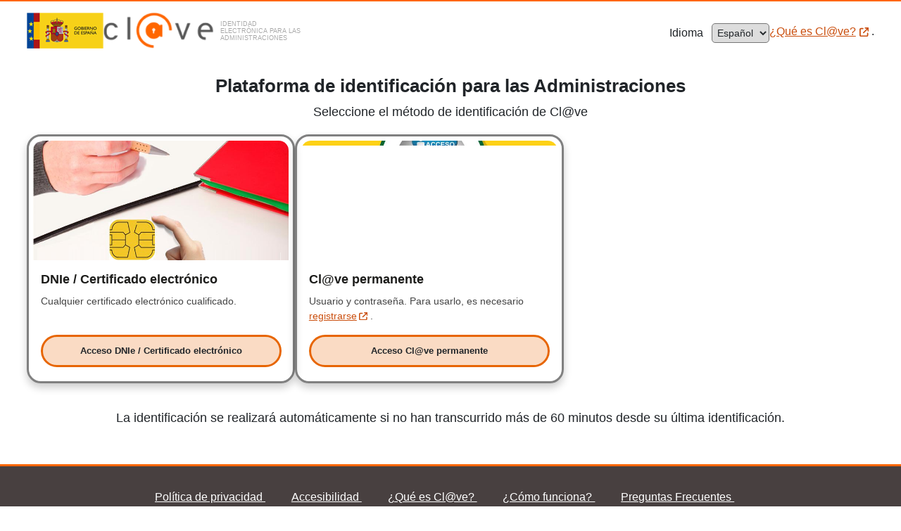

--- FILE ---
content_type: text/html;charset=UTF-8
request_url: https://icert.san.gva.es/web/portalhse/parte-baja;jsessionid=40C36C175EF1EDD7E72458E074EBC730.appli7_node2
body_size: 8565
content:
<!DOCTYPE html> <html class="ltr" dir="ltr" lang="es"> <head> <title>Incapacidad Temporal - Ciudadano</title> <meta content="text/html; charset=UTF-8" http-equiv="content-type" /> <meta name="robots" content="NOINDEX,NOFOLLOW,NOARCHIVE" lang="es-ES" /> <link href="/portalhse-theme/images/favicon.ico" rel="Shortcut Icon" /> <link href="/web/portalhse/parte-baja" hreflang="ca-ES" rel="alternate" title="Incapacitat Temporal" /> <link href="/html/portal/css.jsp?browserId=other&amp;themeId=GVA_WAR_portalhsetheme&amp;colorSchemeId=01&amp;minifierType=css&amp;languageId=es_ES&amp;b=6012&amp;t=1427194642000" rel="stylesheet" type="text/css" /> <link href="/portalhse-botonera-portlet/css/main.css?browserId=other&amp;minifierType=css&amp;languageId=es_ES&amp;b=6012&amp;t=1613400231000" rel="stylesheet" type="text/css" /> <link href="/portalhse-informes-portlet/css/main.css?browserId=other&amp;minifierType=css&amp;languageId=es_ES&amp;b=6012&amp;t=1613400228000" rel="stylesheet" type="text/css" /> <script type="text/javascript">/*<![CDATA[*/var Liferay={Browser:{acceptsGzip:function(){return true},getMajorVersion:function(){return 131},getRevision:function(){return"537.36"},getVersion:function(){return"131.0.0.0"},isAir:function(){return false},isChrome:function(){return true},isFirefox:function(){return false},isGecko:function(){return true},isIe:function(){return false},isIphone:function(){return false},isLinux:function(){return false},isMac:function(){return true},isMobile:function(){return false},isMozilla:function(){return true},isOpera:function(){return false},isRtf:function(){return true},isSafari:function(){return true},isSun:function(){return false},isWap:function(){return false},isWapXhtml:function(){return false},isWebKit:function(){return true},isWindows:function(){return false},isWml:function(){return false}},ThemeDisplay:{getCompanyId:function(){return"352864"},getCompanyGroupId:function(){return"352901"},getUserId:function(){return"352868"},getDoAsUserIdEncoded:function(){return""},getPlid:function(){return"8604621"},getLayoutId:function(){return"116"},getLayoutURL:function(){return"/web/portalhse/parte-baja"},isPrivateLayout:function(){return"false"},getParentLayoutId:function(){return"2"},getScopeGroupId:function(){return"374063"},getParentGroupId:function(){return"374063"},isImpersonated:function(){return false},isSignedIn:function(){return false},getDefaultLanguageId:function(){return"es_ES"},getLanguageId:function(){return"es_ES"},isAddSessionIdToURL:function(){return true},isFreeformLayout:function(){return false},isStateExclusive:function(){return false},isStateMaximized:function(){return false},isStatePopUp:function(){return false},getPathContext:function(){return""},getPathImage:function(){return"/image"},getPathJavaScript:function(){return"/html/js"},getPathMain:function(){return"/c"},getPathThemeImages:function(){return"/portalhse-theme/images"},getPathThemeRoot:function(){return"/portalhse-theme/"},getURLHome:function(){return"https://icert.san.gva.es"},getSessionId:function(){return"CC53B2B53296BE5A5E76F3905BACED5B.appli7_node2"},getPortletSetupShowBordersDefault:function(){return true}},PropsValues:{NTLM_AUTH_ENABLED:false}};var themeDisplay=Liferay.ThemeDisplay;Liferay.AUI={getBaseURL:function(){return"https://icert.san.gva.es/html/js/aui/"},getCombine:function(){return true},getComboPath:function(){return"/combo/?browserId=other&minifierType=&languageId=es_ES&b=6012&t=1427194638000&p=/html/js&"},getFilter:function(){return{replaceStr:function(c,b,a){return b+"m="+(c.split("/html/js")[1]||"")},searchExp:"(\\?|&)/([^&]+)"}},getJavaScriptRootPath:function(){return"/html/js"},getLangPath:function(){return"aui_lang.jsp?browserId=other&themeId=GVA_WAR_portalhsetheme&colorSchemeId=01&minifierType=js&languageId=es_ES&b=6012&t=1427194638000"},getRootPath:function(){return"/html/js/aui/"}};window.YUI_config={base:Liferay.AUI.getBaseURL(),comboBase:Liferay.AUI.getComboPath(),fetchCSS:false,filter:Liferay.AUI.getFilter(),lang:themeDisplay.getLanguageId(),root:Liferay.AUI.getRootPath()};Liferay.currentURL="\x2fweb\x2fportalhse\x2fparte-baja\x3bjsessionid\x3dCC53B2B53296BE5A5E76F3905BACED5B\x2eappli7_node2";Liferay.currentURLEncoded="%2Fweb%2Fportalhse%2Fparte-baja%3Bjsessionid%3DCC53B2B53296BE5A5E76F3905BACED5B.appli7_node2";/*]]>*/</script> <script src="/html/js/barebone.jsp?browserId=other&amp;themeId=GVA_WAR_portalhsetheme&amp;colorSchemeId=01&amp;minifierType=js&amp;minifierBundleId=javascript.barebone.files&amp;languageId=es_ES&amp;b=6012&amp;t=1427194638000" type="text/javascript"></script> <script type="text/javascript">/*<![CDATA[*/Liferay.Portlet.list=["portalhsebotoneraportlet_WAR_portalhsebotoneraportlet","portalhseinformesportlet_WAR_portalhseinformesportlet_INSTANCE_7qJ9"];/*]]>*/</script> <script src="/portalhse-informes-portlet/js/util.js?browserId=other&amp;minifierType=js&amp;languageId=es_ES&amp;b=6012&amp;t=1613400228000" type="text/javascript"></script> <link class="lfr-css-file" href="/portalhse-theme/css/main.css?browserId=other&amp;minifierType=css&amp;languageId=es_ES&amp;b=6012&amp;t=1613400457000" rel="stylesheet" type="text/css" /> <style type="text/css">#heading .logo{background:url(/image/company_logo?img_id=448248&amp;t=1762492588070) no-repeat;display:block;font-size:0;height:105px;text-indent:-9999px;width:290px;}</style> <style type="text/css"></style> <script type="text/javascript" src="/portalhse-theme/js/aui-carousel.js"></script> <script type="text/javascript" src="https://code.jquery.com/jquery-1.9.1.min.js"></script> <script type="text/javascript" src="/portalhse-theme/js/bootstrap.min.js"></script> <script type="text/javascript" src="/portalhse-theme/js/jquery.jplayer.min.js"></script> <script type="text/javascript" src="/portalhse-theme/js/jplayer.playlist.min.js"></script> <script type="text/javascript" src="/portalhse-theme/js/portal-normal.js"></script> <meta name="viewport" content="width=device-width, initial-scale=1.0, maximum-scale=1.0, user-scalable=0"> </head> <body class="generico controls-visible signed-out public-page GVA-responsive"> <div id="wrapper"> <header id="banner" role="banner" class="visible-print visible-desktop"> <div id="idiomas"> <div id="p_p_id_82_" class="portlet-boundary portlet-boundary_82_ portlet-static portlet-static-end portlet-language "> <a id="p_82"></a> <div class="portlet-borderless-container" style=""> <div class="portlet-body"> <a class="taglib-language-list-text " href="?p_p_id=82&amp;p_p_lifecycle=1&amp;p_p_state=normal&amp;p_p_mode=view&amp;_82_struts_action=%2Flanguage%2Fview&amp;_82_redirect=&amp;languageId=ca_ES" lang="ca-ES"> Valencià </a> <a class="taglib-language-list-text last" href="?p_p_id=82&amp;p_p_lifecycle=1&amp;p_p_state=normal&amp;p_p_mode=view&amp;_82_struts_action=%2Flanguage%2Fview&amp;_82_redirect=&amp;languageId=es_ES" lang="es-ES"> Castellano </a> </div> </div> </div> </div> <div class="wrap-cabecera"> <div class="cabecera"> <div id="logo"> <div class="site-title"> <div class="portlet-boundary portlet-boundary_56_ portlet-static portlet-static-end portlet-borderless portlet-journal-content " id="p_p_id_56_INSTANCE_LOGO_"> <span id="p_56_INSTANCE_LOGO"></span> <div class="portlet-body"> <div class="portlet-borderless-container" style=""> <div class="portlet-body"> <div class="journal-content-article" id="article_10155_610460_19503204_1.5"> <div class="banners"> <ul> <li class="banner_vertical"> <img src="/portalhse-theme/images/custom/cabecera-HSE_gris.png" alt="HSE"> </li> </ul> <div class="clearfix"></div> </div> </div> <div class="entry-links"></div> </div> </div> </div> </div> </div> </div> <div class="bloque-buscador"> <div class="enlaceGVA"> <a href="http://www.gva.es">www.gva.es</a> </div> <div id="logo_derecha"> <div class="site-title"> <div id="p_p_id_56_INSTANCE_LOGO_A1b3c_" class="portlet-boundary portlet-boundary_56_ portlet-static portlet-static-end portlet-borderless portlet-journal-content "> <span id="p_56_INSTANCE_LOGO_A1b3c"></span> <div class="portlet-body"> <div style="" class="portlet-borderless-container"> <div class="portlet-body"> <div id="article_10155_161328120_161340431_1.2" class="journal-content-article"> <div class="banners"> <ul> <li class="banner_vertical"> <a href="http://www.san.gva.es" title="Ir a Conselleria de Sanitat Universal i Salut P&uacute;blica"> <img src="/portalhse-theme/images/custom/Sanitat_horizontal_negro.png" alt="Conselleria de Sanitat Universal i Salut P&uacute;blica"></a> </li> </ul> <div class="clearfix"></div> </div> </div> <div class="entry-links"></div> </div> </div> </div> </div> </div> </div> </div> <div id="rotativo" class="hidden-print"> <div class="portlet-boundary portlet-boundary_56_ portlet-static portlet-static-end portlet-borderless portlet-journal-content " id="p_p_id_56_INSTANCE_ROTATIVO_"> <span id="p_56_INSTANCE_ROTATIVO"></span> <div class="portlet-body"> <div class="portlet-borderless-container" style=""> <div class="portlet-body"> <div class="journal-content-article" id="article_10155_610460_19503489_1.1"> <ul class="elementos-carrusel" id="carrusel"> <li> <img alt="Hist&oacute;ria de Salud Electr&oacute;nica" src="/portalhse-theme/images/custom/cabecera_HSE.png" style="max-width: 450px; height: 105px;"></li> </ul> </div> <div class="entry-links"></div> </div> </div> </div> </div> </div> </div> </div><!-- /wrap-cabecera --> </header> <div id="content"> <!-- Para version movil --> <div class="navbar mobile-header hidden-desktop hidden-print" id="mobile-header"> <div class="navbar-inner"> <div id="site-conselleria"> <a href="http://www.gva.es/" class="gva-logo">www.gva.es</a> </div> <ul class="nav mobile-right-icons pull-right"> <li class="dropdown pull-left" id="select-language"> <a class="language-select-icon dropdown-toggle" href="#" data-toggle="dropdown">&#x25BC;</a> <ul class="dropdown-menu" role="menu"> <li> <a class="taglib-language-list-text " href="?p_p_id=82&amp;p_p_lifecycle=1&amp;p_p_state=normal&amp;p_p_mode=view&amp;_82_struts_action=%2Flanguage%2Fview&amp;_82_redirect=&amp;languageId=ca_ES" lang="ca-ES"> Valencià </a> </li> <li> <a class="taglib-language-list-text last" href="?p_p_id=82&amp;p_p_lifecycle=1&amp;p_p_state=normal&amp;p_p_mode=view&amp;_82_struts_action=%2Flanguage%2Fview&amp;_82_redirect=&amp;languageId=es_ES" lang="es-ES"> Castellano </a> </li> </ul> </li> </ul> <div class="clearfix"></div> </div> <div class="row-fluid"> <div class="span12 nombre-conselleria" id="conselleria"><!-- se añade nombre conselleria por javascript, primer item de breadcrumb --></div> </div> <div class="row-fluid"> <div class="span12 nombre-organismo" id="organismo"> <span class="site-name"> <a href="/web/portalhse/home"> Inicio </a> </span> </div> </div> <div class="clearfix"></div> </div> <div id="redes-sociales" class="pull-right"> <div id="mover-izquierda" class="slider-redes"></div> <div id="mover-derecha" class="slider-redes"></div> <div class="portlet-boundary portlet-boundary_56_ portlet-static portlet-static-end portlet-borderless portlet-journal-content " id="p_p_id_56_INSTANCE_REDESSOCIALES_"> <span id="p_56_INSTANCE_REDESSOCIALES"></span> <div class="portlet-body"> <div class="portlet-borderless-container" style=""> <div class="portlet-body"> <div class="journal-content-article"> <div class="redes-sociales"> <ul> <li class="twitter"> <a href="https://twitter.com/GVAsanitat" target="blank">twitter</a> </li> <li class="youtube"> <a href="https://www.youtube.com/playlist?list=PL850A4F96F89C61EC" target="blank">youtube</a> </li> </ul> <div class="clearfix"></div> </div> </div> <div class="entry-links"></div> </div> </div> </div> </div> </div> <nav class="site-breadcrumbs visible-desktop visible-print" id="breadcrumbs"> <span class="estasEn">Est&aacute;s en:</span> <div id="p_p_id_73_INSTANCE_BREADCRUMBS_" class="portlet-boundary portlet-boundary_73_ portlet-static portlet-static-end portlet-breadcrumb " > <a id="p_73_INSTANCE_BREADCRUMBS"></a> <div class="portlet-borderless-container" style=""> <div class="portlet-body"> <ul class="breadcrumbs breadcrumbs-style-1 lfr-component"> <li class="first"><span><a href="https://icert.san.gva.es/;jsessionid=CC53B2B53296BE5A5E76F3905BACED5B.appli7_node2">Ciudadano</a></span></li><li><span><a href="/web/portalhse;jsessionid=CC53B2B53296BE5A5E76F3905BACED5B.appli7_node2">Historia Salud Electrónica</a></span></li><li><span><a href="/web/portalhse/informes;jsessionid=CC53B2B53296BE5A5E76F3905BACED5B.appli7_node2" >Informes HSE</a></span></li><li class="last"><span><a href="/web/portalhse/parte-baja;jsessionid=CC53B2B53296BE5A5E76F3905BACED5B.appli7_node2" >Incapacidad Temporal</a></span></li> </ul> </div> </div> </div> </nav> <div id="p_p_id_103_" class="portlet-boundary portlet-boundary_103_ portlet-static portlet-static-end " > <a id="p_103"></a> </div> <div class="GVA columns-2" id="main-content" role="main"> <div class="portlet-layout row-fluid"> <div class="span2 izquierda"> <div class="izquierda"> <div class="left portlet-column portlet-column-first" id="column-1"> <div class="portlet-dropzone empty portlet-column-content portlet-column-content-first" id="layout-column_column-1"></div> <div class="portlet-boundary portlet-boundary_56_ portlet-static portlet-static-end portlet-journal-content " id="p_p_id_56_INSTANCE_column1_"> <span id="p_56_INSTANCE_column1"></span> <div class="portlet-body"> <section class="portlet" id="portlet_56_INSTANCE_column1"> <header class="portlet-topper"> <h1 class="portlet-title"> <span class="portlet-title-text">Te interesa</span> </h1> <menu class="portlet-topper-toolbar" id="portlet-topper-toolbar_56_INSTANCE_column1" type="toolbar"></menu> </header> <div class="portlet-content"> <div class=" portlet-content-container" style=""> <div class="portlet-body"> <div class="journal-content-article" id="article_10155_610460_724844_2.4"> <div class="banners"> <ul> <li class="banner_vertical"> <a href="http://www.gva.es/" target="_blank"><img alt="" src="/portalhse-theme/images/custom/btn_gva_naranja.jpg" /></a> </li> <li class="banner_vertical"> <a href="http://www.gvaoberta.gva.es/" target="_blank"><img alt="" src="/portalhse-theme/images/custom/GVAOberta_es.png" /></a> </li> <li class="banner_vertical"> <a href="http://www.san.gva.es/citaprevia" target="_blank"><img alt="" src="/portalhse-theme/images/custom/267807.jpg" /></a> </li> <li class="banner_vertical"> <a href="http://www.san.gva.es/buscador_recursos" target="_blank"><img alt="" src="/portalhse-theme/images/custom/267797.jpg" /></a> </li> <li class="banner_vertical"> <a href="http://centro-transfusion.san.gva.es/" target="_blank"><img alt="" src="/portalhse-theme/images/custom/267817.jpg" /></a> </li> </ul> <div class="clearfix"></div> </div> </div> </div> </div> </div> </section> </div> </div> </div> </div> <div class="izquierda"> <div class="left portlet-column" id="column-pos-1"> <div class="portlet-dropzone empty portlet-column-content" id="layout-column_column-pos-1"></div> </div> </div> </div> <div class="span10 centerRight portlet-column portlet-column-content-last" id="navigation"> <nav class="sort-pages modify-pages" id="navigation"> <h1> <span>Navegación</span> </h1> <ul> <li class="selected"> <a href="/web/portalhse/informes;jsessionid=CC53B2B53296BE5A5E76F3905BACED5B.appli7_node2" ><span>Informes HSE</span></a> <ul class="child-menu"> <li> <a href="/web/portalhse/historia-clinica;jsessionid=CC53B2B53296BE5A5E76F3905BACED5B.appli7_node2" >Historia Clínica Resumida</a> </li> <li> <a href="/web/portalhse/patient-summary;jsessionid=CC53B2B53296BE5A5E76F3905BACED5B.appli7_node2" >Resumen de Paciente Europeo</a> </li> <li> <a href="/web/portalhse/urgencias1;jsessionid=CC53B2B53296BE5A5E76F3905BACED5B.appli7_node2" >IC de Urgencias</a> </li> <li> <a href="/web/portalhse/enfermeria1;jsessionid=CC53B2B53296BE5A5E76F3905BACED5B.appli7_node2" >Cuidados de Enfermería</a> </li> <li> <a href="/web/portalhse/alta-de-hospitalizacion;jsessionid=CC53B2B53296BE5A5E76F3905BACED5B.appli7_node2" >IC de Alta</a> </li> <li> <a href="/web/portalhse/pruebas-de-laboratorio;jsessionid=CC53B2B53296BE5A5E76F3905BACED5B.appli7_node2" >Pruebas de Laboratorio</a> </li> <li> <a href="/web/portalhse/pruebas-de-imagen;jsessionid=CC53B2B53296BE5A5E76F3905BACED5B.appli7_node2" >Pruebas de Imagen</a> </li> <li> <a href="/web/portalhse/consulta-externa-especializadas1;jsessionid=CC53B2B53296BE5A5E76F3905BACED5B.appli7_node2" >IC de Consulta Externa</a> </li> <li class="selected"> <a href="/web/portalhse/parte-baja;jsessionid=CC53B2B53296BE5A5E76F3905BACED5B.appli7_node2" >Incapacidad Temporal</a> </li> </ul> </li> <li> <a href="/web/portalhse/informes-otras-comunidades;jsessionid=CC53B2B53296BE5A5E76F3905BACED5B.appli7_node2" ><span>Informes HCDSNS</span></a> <ul class="child-menu"> <li> <a href="/web/portalhse/historiaclinica;jsessionid=CC53B2B53296BE5A5E76F3905BACED5B.appli7_node2" >Historia Clínica Resumida</a> </li> <li> <a href="/web/portalhse/urgencias;jsessionid=CC53B2B53296BE5A5E76F3905BACED5B.appli7_node2" >IC de Urgencias</a> </li> <li> <a href="/web/portalhse/enfermeria;jsessionid=CC53B2B53296BE5A5E76F3905BACED5B.appli7_node2" >Cuidados de Enfermería</a> </li> <li> <a href="/web/portalhse/altas-de-hospitalizacion;jsessionid=CC53B2B53296BE5A5E76F3905BACED5B.appli7_node2" >IC de Alta</a> </li> <li> <a href="/web/portalhse/pruebas-laboratorio;jsessionid=CC53B2B53296BE5A5E76F3905BACED5B.appli7_node2" >Pruebas de Laboratorio</a> </li> <li> <a href="/web/portalhse/pruebas-imagen;jsessionid=CC53B2B53296BE5A5E76F3905BACED5B.appli7_node2" >Pruebas de Imagen</a> </li> <li> <a href="/web/portalhse/consultas-externas-especializadas;jsessionid=CC53B2B53296BE5A5E76F3905BACED5B.appli7_node2" >IC de Consulta Externa</a> </li> <li> <a href="/web/portalhse/ic-de-atencion-primaria;jsessionid=CC53B2B53296BE5A5E76F3905BACED5B.appli7_node2" >IC de Atención Primaria</a> </li> <li> <a href="/web/portalhse/otras-pruebas-diagnosticas;jsessionid=CC53B2B53296BE5A5E76F3905BACED5B.appli7_node2" >Otras Pruebas Diagnósticas</a> </li> </ul> </li> <li> <a href="/web/portalhse/informes-de-acceso;jsessionid=CC53B2B53296BE5A5E76F3905BACED5B.appli7_node2" ><span>Accesos HCDSNS</span></a> </li> </ul> </nav> </div> <div class="span10 centerRight portlet-column portlet-column-content-last" id="column-2"> <div id="p_p_id_portalhsecredencialesportlet_WAR_portalhsecredencialesportlet_INSTANCE_5Iyb_" class="portlet-boundary portlet-boundary_portalhsecredencialesportlet_WAR_portalhsecredencialesportlet_ portlet-static portlet-static-end " > <a id="p_portalhsecredencialesportlet_WAR_portalhsecredencialesportlet_INSTANCE_5Iyb"></a> <section class="portlet" id="portlet_portalhsecredencialesportlet_WAR_portalhsecredencialesportlet_INSTANCE_5Iyb"> <header class="portlet-topper"> <h1 class="portlet-title"> <span class="portlet-title-text">Datos del paciente</span> </h1> <menu class="portlet-topper-toolbar" id="portlet-topper-toolbar_portalhsecredencialesportlet_WAR_portalhsecredencialesportlet_INSTANCE_5Iyb" type="toolbar"> </menu> </header> <div class="portlet-content"> <div class=" portlet-content-container" style=""> <div class="portlet-body"> <?xml version="1.0" encoding="UTF-8"?> <!DOCTYPE html PUBLIC "-//W3C//DTD XHTML 1.0 Transitional//EN" "http://www.w3c.org/TR/xhtml1/DTD/xhtml1-transitional.dtd"> <html xmlns="http://www.w3.org/1999/xhtml"><head><link type="text/css" rel="stylesheet" href="/portalhse-credenciales-portlet/css/main.css"/></head><body><div><div><div><div><table id="credencialesTable" border="0" style="width: 80%;border-width: 0px !important;"><tr><td>Nombre<output>:</output></td><td>NIF/NIE<output>:</output></td></tr><tr><td>Primer Apellido<output>:</output></td><td>SIP<output>:</output></td></tr><tr><td>Segundo Apellido<output>:</output></td><td>Código SNS<output>:</output></td></tr><tr><td>Fecha Nacimiento<output>:</output></td><td>Sexo<output>:</output></td></tr><tr><td colspan="2"></td></tr><tr><td></td></tr></table></div></div><div style="display:none;" title="Confirmación" id="dialog-confirm"><p>Ha indicado que desea salir de su Historia de Salud Electrónica. Le recomendamos que cierre todas las ventanas del navegador. ¿Desea salir?</p></div><input value="false" type="hidden" name="flag"/><form method="post" action="https://ptt-clave.gva.es/pttclave/redirigirClave.html?idSesion=AZ12XADU-MOLST8T8-T8TJECR1" id="enterCredenciales"><div class="panelBoton"><a onclick="document.getElementById('enterCredenciales').submit()" href="#"><img src="/portalhse-credenciales-portlet/images/entrar-es_ES.png" alt=""/></a></div></form></div></div><script type="text/javascript">/*<![CDATA[*/var maxUpdate=""/"";var my_delay=""*60*1000;var msg="";var botonAcceder="";var botonCancelar="";Liferay.Portlet.ready(function(c,d){if("https://ptt-clave.gva.es/pttclave/redirigirClave.html?idSesion=AZ12XADU-MOLST8T8-T8TJECR1".length>0){window.location.replace("https://ptt-clave.gva.es/pttclave/redirigirClave.html?idSesion=AZ12XADU-MOLST8T8-T8TJECR1")}if(c=="portalhsecredencialesportlet_WAR_portalhsecredencialesportlet_INSTANCE_5Iyb"){if(""){var b=0;var a=setInterval(function(){if(b<maxUpdate){var e=new XMLHttpRequest();e.open("GET","/c/portal/extend_session",true);e.send();b=b+1}else{var f=new Date();var g=f.getTime();url="sesion-expirada?expired=1";url+="&t="+g;location.replace(url)}},my_delay)}}});function advertenciaMinisterio(){var a=getCookie("textoHCDSNSmostrado");if(a!=="true"){muestraAlerta()}}function muestraAlerta(){AUI().use("aui-dialog",function(a){var b=[{text:botonCancelar,handler:function(){window.history.back()}},{text:botonAcceder,handler:function(){setCookie("textoHCDSNSmostrado","true");window.location.reload()}}];new a.Dialog({bodyContent:msg,centered:true,draggable:false,resizable:false,stack:true,modal:true,width:"70%",close:false,buttons:b}).render()})}function getCookie(d){var b=d+"=",a=document.cookie.split(";"),e,g,f=a.length;for(e=0;e<f;e+=1){g=a[e];while(g.charAt(0)===" "){g=g.substring(1)}if(g.indexOf(b)!==-1){return g.substring(b.length,g.length)}}return""}function setCookie(a,b){var c=new Date();document.cookie=a+"="+b+";"};/*]]>*/</script></body></html> </div> </div> </div> </section> </div> <div class="portlet-dropzone portlet-column-content portlet-column-content-last" id="layout-column_column-2"> <div id="p_p_id_portalhsebotoneraportlet_WAR_portalhsebotoneraportlet_" class="portlet-boundary portlet-boundary_portalhsebotoneraportlet_WAR_portalhsebotoneraportlet_ portlet-static portlet-static-end " > <a id="p_portalhsebotoneraportlet_WAR_portalhsebotoneraportlet"></a> <div class="portlet-borderless-container" style=""> <div class="portlet-body"> <?xml version="1.0" encoding="UTF-8"?> <!DOCTYPE html PUBLIC "-//W3C//DTD XHTML 1.0 Transitional//EN" "http://www.w3c.org/TR/xhtml1/DTD/xhtml1-transitional.dtd"> <html xmlns="http://www.w3.org/1999/xhtml"><div style="margin-bottom: 20px;" class="portlet-borderless-container"><div class="portlet-body"><div class="journal-content-article"><div class="banners"><ul><li class="banner_horizontal"><a href="/web/portalhse/servicios-salud"><img onmouseout="this.src='/portalhse-botonera-portlet/images/servicios-es_ES.jpg'" onmouseover="this.src='/portalhse-botonera-portlet/images/servicios-es_ES_hover.jpg'" alt="" src="/portalhse-botonera-portlet/images/servicios-es_ES.jpg"/></a></li><li class="banner_horizontal"><form target="_blank" method="post" action="http://hcdsns.msc.es/hcdSnsEncuestaWeb/inicioAction.do" id="encuestaForm"><input value="2" name="tipoAcceso" type="hidden"/><input value="10" name="codComunidad" type="hidden"/><input value="" name="identificador" type="hidden"/><a onclick="document.getElementById('encuestaForm').submit()" href="#"><img onmouseout="this.src='/portalhse-botonera-portlet/images/ayudenos-es_ES.jpg'" onmouseover="this.src='/portalhse-botonera-portlet/images/ayudenos-es_ES_hover.jpg'" src="/portalhse-botonera-portlet/images/ayudenos-es_ES.jpg" alt=""/></a></form></li><li class="banner_horizontal"><a href="/web/portalhse/preguntas-frecuentes"><img onmouseout="this.src='/portalhse-botonera-portlet/images/preguntas-es_ES.jpg'" onmouseover="this.src='/portalhse-botonera-portlet/images/preguntas-es_ES_hover.jpg'" alt="" src="/portalhse-botonera-portlet/images/preguntas-es_ES.jpg"/></a></li><li class="banner_horizontal"><form target="_self" method="post" action="/web/portalhse/incidencias" id="incidenciaForm"><input value="A0170" name="tipoAlerta" id="tipoAlerta" type="hidden"/><a onclick="ChangeHref();" href="#"><img onmouseout="this.src='/portalhse-botonera-portlet/images/incidencias-es_ES.jpg'" onmouseover="this.src='/portalhse-botonera-portlet/images/incidencias-es_ES_hover.jpg'" alt="" src="/portalhse-botonera-portlet/images/incidencias-es_ES.jpg"/></a></form></li></ul><div class="clearfix"/></div></div></div></div><script type="text/javascript">/*<![CDATA[*/function ChangeHref(){var b=document.getElementById("tipoAlertaReclamacion");if(b!=null){var a=b.value;if(a!=null&&a=="A0190"){document.getElementById("tipoAlerta").value="A0190"}}document.getElementById("incidenciaForm").submit()};/*]]>*/</script></html> </div> </div> </div> </div> </div> </div> <div class="portlet-layout row-fluid"> <div class="spanHSE centerRight portlet-column portlet-column-content-only" id="column-3"> <div class="portlet-dropzone portlet-column-content portlet-column-content-only" id="layout-column_column-3"> <div id="p_p_id_portalhseinformesportlet_WAR_portalhseinformesportlet_INSTANCE_7qJ9_" class="portlet-boundary portlet-boundary_portalhseinformesportlet_WAR_portalhseinformesportlet_ portlet-static portlet-static-end " > <a id="p_portalhseinformesportlet_WAR_portalhseinformesportlet_INSTANCE_7qJ9"></a> <section class="portlet" id="portlet_portalhseinformesportlet_WAR_portalhseinformesportlet_INSTANCE_7qJ9"> <header class="portlet-topper"> <h1 class="portlet-title"> <span class="portlet-title-text">Incapacidad Temporal</span> </h1> <menu class="portlet-topper-toolbar" id="portlet-topper-toolbar_portalhseinformesportlet_WAR_portalhseinformesportlet_INSTANCE_7qJ9" type="toolbar"> </menu> </header> <div class="portlet-content"> <div class=" portlet-content-container" style=""> <div class="portlet-body"> <div> <iframe frameborder="0" id="history-frame:heZVByTcqERAAn_r_8-FRQ:1" name="history-frame:heZVByTcqERAAn_r_8-FRQ:1" src="/portalhse-informes-portlet/xmlhttp/blank" style="z-index: 10000; visibility: hidden; width: 0; height: 0; position: absolute; opacity: 0.22; filter: alpha(opacity=22);" title="Icefaces Redirect"></iframe><div id="cntIncDiv" style="display: none;"><script src="/portalhse-informes-portlet/xmlhttp/1762466887676/icefaces-d2d.js" type="text/javascript"></script> <script src="/portalhse-informes-portlet/xmlhttp/1762466887676/ice-extras.js" type="text/javascript"></script> <script type="text/javascript">/*<![CDATA[*/try{document.execCommand("BackgroundImageCache",false,true)}catch(e){};/*]]>*/</script></div><script id="heZVByTcqERAAn_r_8-FRQ:1:configuration-script" type="text/javascript">/*<![CDATA[*/window.disposeViewsURI="/portalhse-informes-portlet/block/dispose-views";var container="heZVByTcqERAAn_r_8-FRQ:1:configuration-script".asElement().parentNode;container.bridge=new Ice.Community.Application({blockUI:true,session:"heZVByTcqERAAn_r_8-FRQ",view:1,synchronous:true,connectionLostRedirectURI:null,sessionExpiredRedirectURI:null,serverErrorRetryTimeouts:[1000,2000,4000],connection:{context:{current:"/portalhse-informes-portlet/",async:"/portalhse-informes-portlet/"},timeout:60000,heartbeat:{interval:50000,timeout:30000,retries:3}},messages:{sessionExpired:"User Session Expired",connectionLost:"Network Connection Interrupted",serverError:"Server Internal Error",description:"To reconnect click the Reload button on the browser or click the button below",buttonText:"Reload"}},container);/*]]>*/</script><div class="icePnlGrp journal-content-article" id="j_id67"><table class="input-w"><tbody><tr><td><img src="/portalhse-informes-portlet/images/custom/red_round_error_warning_icon.png" /></td><td><span class="iceOutTxt" id="j_id74">No dispone de credenciales para acceder a la informaci&oacute;n solicitada</span></td></tr> <tr><td colspan="2"><span class="iceOutTxt" id="j_id77">Si ha utilizado la ventana del navegador actual para acceder al Portal del ciudadano con anterioridad, le recomendamos que cierre completamente su navegador, lo vuelva a abrir y reintente el acceso</span></td></tr></tbody></table> <div class="iceOutConStat" id="j_id78"><div class="iceOutConStatInactv" id="j_id78:connection-idle"></div> <div class="iceOutConStatActv" id="j_id78:connection-working" style="visibility: hidden;"></div> <div class="iceOutConStatCaution" id="j_id78:connection-trouble" style="visibility: hidden;"></div> <div class="iceOutConStatDisconnect" id="j_id78:connection-lost" style="visibility: hidden;"></div> <script id="j_id78script" type="text/javascript">/*<![CDATA[*/"j_id78".asExtendedElement().findContainerFor("bridge").bridge.attachStatusManager(function(a){return new Ice.Status.ComponentStatusManager("j_id78:connection-working","j_id78:connection-idle","j_id78:connection-trouble","j_id78:connection-lost",a,false,false)});/*]]>*/</script></div></div><script id="heZVByTcqERAAn_r_8-FRQ:1:dynamic-code" type="text/javascript"></script><noscript><meta content="0;url=/portalhse-informes-portlet/xmlhttp/javascript-blocked" http-equiv="refresh" /></noscript></div> </div> </div> </div> </section> </div> </div> </div> </div> </div> <form action="" id="hrefFm" method="post" name="hrefFm"></form> </div> <footer id="footer" role="contentinfo"> <div class="content"> <p>&copy; Generalitat Valenciana</p> <p>Conselleria de Sanitat Universal i Salut P&uacute;blica</p> <p>Historia de Salud Electr&oacute;nica</p> <div class="enlaces" style="text-align: center;"> <a href="/web/portalhse/mapa-web" title="Mapa web">Mapa web</a> <a href="/web/portalhse/acerca-de" title="Acerca del portal">Acerca del portal</a> <a href="/web/portalhse/aviso-legal" title="Aviso legal">Aviso legal</a> <a href="http://www.san.gva.es/web/conselleria-sanitat-universal-i-salut-publica/proteccion-de-datos" title="Tratamiento de datos personales">Tratamiento de datos personales</a> </div> <div style="text-align: center;margin-top: 5px;"> <img src="/portalhse-theme/images/custom/FEDER.gif" alt="Fondo Europeo de Desarrollo Regional" title="Fondo Europeo de Desarrollo Regional" /> <img src="/portalhse-theme/images/custom/Sanitat_horizontal_nuevo.png" alt="Conselleria de Sanitat" title="Conselleria de Sanitat" style="margin-right:20px; margin-left:20px; max-height: 40px;" /> <a href="http://www.msps.es/" rel="license" title="Ministerio de Sanidad, Servicios Sociales e Igualdad " style="text-decoration: none;"> <img src="/portalhse-theme/images/custom/sanidad.png" alt="Ministerio de Sanidad, Servicios Sociales e Igualdad " /> </a> </div <div style="margin-left:15px;margin-right:10px;"> <p>Este proyecto está financiado con los fondos destinados a las comunidades autónomas para estrategias en salud del Sistema Nacional de Salud, según resolución de 8 de octubre de 2009, de la Secretaría General de Sanidad, por la que se publica el Convenio de colaboración entre la Agencia Valenciana de Salud, el Ministerio de Sanidad Servicios Sociales e Igualdad y Red.es para el desarrollo de servicios públicos digitales en el Sistema Nacional de Salud, programa «Sanidad en Línea Fase II».</p> </div> </div> </footer> </div> <script type="text/javascript">/*<![CDATA[*/Liferay.Util.addInputFocus();/*]]>*/</script> <script type="text/javascript">/*<![CDATA[*/Liferay.Portlet.onLoad({canEditTitle:false,columnPos:0,isStatic:"end",namespacedId:"p_p_id_103_",portletId:"103",refreshURL:"\x2fc\x2fportal\x2frender_portlet\x3fp_l_id\x3d8604621\x26p_p_id\x3d103\x26p_p_lifecycle\x3d0\x26p_t_lifecycle\x3d0\x26p_p_state\x3dnormal\x26p_p_mode\x3dview\x26p_p_col_id\x3d\x26p_p_col_pos\x3d0\x26p_p_col_count\x3d0\x26p_p_isolated\x3d1\x26currentURL\x3d\x252Fweb\x252Fportalhse\x252Fparte-baja\x253Bjsessionid\x253DCC53B2B53296BE5A5E76F3905BACED5B\x2eappli7_node2"});Liferay.Portlet.onLoad({canEditTitle:false,columnPos:0,isStatic:"end",namespacedId:"p_p_id_portalhsecredencialesportlet_WAR_portalhsecredencialesportlet_INSTANCE_5Iyb_",portletId:"portalhsecredencialesportlet_WAR_portalhsecredencialesportlet_INSTANCE_5Iyb",refreshURL:"\x2fc\x2fportal\x2frender_portlet\x3fp_l_id\x3d8604621\x26p_p_id\x3dportalhsecredencialesportlet_WAR_portalhsecredencialesportlet_INSTANCE_5Iyb\x26p_p_lifecycle\x3d0\x26p_t_lifecycle\x3d0\x26p_p_state\x3dnormal\x26p_p_mode\x3dview\x26p_p_col_id\x3d\x26p_p_col_pos\x3d0\x26p_p_col_count\x3d0\x26p_p_isolated\x3d1\x26currentURL\x3d\x252Fweb\x252Fportalhse\x252Fparte-baja\x253Bjsessionid\x253DCC53B2B53296BE5A5E76F3905BACED5B\x2eappli7_node2"});Liferay.Portlet.onLoad({canEditTitle:false,columnPos:0,isStatic:"end",namespacedId:"p_p_id_portalhsebotoneraportlet_WAR_portalhsebotoneraportlet_",portletId:"portalhsebotoneraportlet_WAR_portalhsebotoneraportlet",refreshURL:"\x2fc\x2fportal\x2frender_portlet\x3fp_l_id\x3d8604621\x26p_p_id\x3dportalhsebotoneraportlet_WAR_portalhsebotoneraportlet\x26p_p_lifecycle\x3d0\x26p_t_lifecycle\x3d0\x26p_p_state\x3dnormal\x26p_p_mode\x3dview\x26p_p_col_id\x3dcolumn-2\x26p_p_col_pos\x3d0\x26p_p_col_count\x3d1\x26p_p_isolated\x3d1\x26currentURL\x3d\x252Fweb\x252Fportalhse\x252Fparte-baja\x253Bjsessionid\x253DCC53B2B53296BE5A5E76F3905BACED5B\x2eappli7_node2"});Liferay.Portlet.onLoad({canEditTitle:false,columnPos:0,isStatic:"end",namespacedId:"p_p_id_portalhseinformesportlet_WAR_portalhseinformesportlet_INSTANCE_7qJ9_",portletId:"portalhseinformesportlet_WAR_portalhseinformesportlet_INSTANCE_7qJ9",refreshURL:"\x2fc\x2fportal\x2frender_portlet\x3fp_l_id\x3d8604621\x26p_p_id\x3dportalhseinformesportlet_WAR_portalhseinformesportlet_INSTANCE_7qJ9\x26p_p_lifecycle\x3d0\x26p_t_lifecycle\x3d0\x26p_p_state\x3dnormal\x26p_p_mode\x3dview\x26p_p_col_id\x3dcolumn-3\x26p_p_col_pos\x3d0\x26p_p_col_count\x3d1\x26p_p_isolated\x3d1\x26currentURL\x3d\x252Fweb\x252Fportalhse\x252Fparte-baja\x253Bjsessionid\x253DCC53B2B53296BE5A5E76F3905BACED5B\x2eappli7_node2"});Liferay.Portlet.onLoad({canEditTitle:false,columnPos:0,isStatic:"end",namespacedId:"p_p_id_73_INSTANCE_BREADCRUMBS_",portletId:"73_INSTANCE_BREADCRUMBS",refreshURL:"\x2fc\x2fportal\x2frender_portlet\x3fp_l_id\x3d8604621\x26p_p_id\x3d73_INSTANCE_BREADCRUMBS\x26p_p_lifecycle\x3d0\x26p_t_lifecycle\x3d0\x26p_p_state\x3dnormal\x26p_p_mode\x3dview\x26p_p_col_id\x3d\x26p_p_col_pos\x3d0\x26p_p_col_count\x3d0\x26p_p_isolated\x3d1\x26currentURL\x3d\x252Fweb\x252Fportalhse\x252Fparte-baja\x253Bjsessionid\x253DCC53B2B53296BE5A5E76F3905BACED5B\x2eappli7_node2"});AUI().use("aui-base","liferay-menu","liferay-notice","liferay-poller",function(a){(function(){Liferay.Util.addInputType();Liferay.Portlet.ready(function(b,c){Liferay.Util.addInputType(c)})})();(function(){new Liferay.Menu();Liferay.Notice.prototype.setClosing()})()});/*]]>*/</script> <script src="/portalhse-theme/js/main.js?browserId=other&amp;minifierType=js&amp;languageId=es_ES&amp;b=6012&amp;t=1613400457000" type="text/javascript"></script> <script type="text/javascript">/*<![CDATA[*/var head=document.getElementsByTagName("head")[0];var scriptDos=document.createElement("script");var inlineScript=document.createTextNode("window.dataLayer = window.dataLayer || [];function gtag(){dataLayer.push(arguments);}gtag('js', new Date());gtag('config', 'G-T92DD5RTDB');");scriptDos.appendChild(inlineScript);head.prepend(scriptDos);var script=document.createElement("script");script.async="async";script.src="https://www.googletagmanager.com/gtag/js?id=G-T92DD5RTDB";head.prepend(script);/*]]>*/</script> <script type="text/javascript">/*<![CDATA[*/var _gaq=_gaq||[];_gaq.push(["_setAccount","UA-21804011-10"]);_gaq.push(["_trackPageview"]);(function(){var a=document.createElement("script");a.src=("https:"==document.location.protocol?"https://ssl":"http://www")+".google-analytics.com/ga.js";a.setAttribute("async","true");document.documentElement.firstChild.appendChild(a)})();/*]]>*/</script> </body> </html> 

--- FILE ---
content_type: text/css
request_url: https://icert.san.gva.es/portalhse-theme/css/main.css?browserId=other&minifierType=css&languageId=es_ES&b=6012&t=1613400457000
body_size: 61331
content:
/*****CSS principal en la que se incluyen todas las css a utilizar en el portal****/

/* ---------- Browser normalization ---------- */

article, aside, canvas, details, figcaption, figure, footer, header, hgroup, menu, nav, section, summary {
	display: block;
}

body, div, dl, dt, dd, ul, ol, li, h1, h2, h3, h4, h5, h6, pre, form, fieldset, input, textarea, p, blockquote, th, td {
	margin: 0;
	padding: 0;
}

table {
	border-collapse: collapse;
	border-spacing: 0;
	clear: both;
}

fieldset, img {
	border: 0;
}

address, caption, cite, code, dfn, em, strong, th, var {
	font-style: normal;
	font-weight: normal;
}

caption, th {
	text-align: left;
}

q:before, q:after {
	content: '';
}

abbr, acronym {
	border: 0;
	border-bottom: 1px dotted #000;
	cursor: help;
}

html {
	overflow-y: scroll;
}

body {
	background: #FFF;
	font: 62.5%/1.4 Arial, Helvetica, Verdana, sans-serif;
}

body.portal-popup {
	background: none;
	padding: 10px;
}

body.configuration-popup {
	padding-bottom: 0;
}

body.portal-iframe {
	padding: 0;
}

body.html-editor {
	background: #FFF;
	color: #000;
}

blockquote, ul, ol, dl {
	margin: 1em;
}

ol, ul, dl {
	margin-left: 2em;
}

ol {
	list-style: decimal outside;
}

ul {
	list-style: disc outside;
}

ul ul {
	list-style-type: circle;
}

ol ol {
	list-style-type: upper-roman;
}

dl dd {
	margin-left: 1em;
}

th {
	font-weight: bold;
}

caption {
	margin-bottom: 0.5em;
	text-align: center;
}

p {
	margin-bottom: 1em;
}

/* ---------- Links ---------- */

a {
}

a:hover {
}

a:visited {
}

/* ---------- Headers ---------- */

h1 {
	font-size: 1.8em;
}

h2 {
	font-size: 1.6em;
}

h3 {
	font-size: 1.4em;
}

h1, h2, h3 {
	margin: 1em 0;
}

h4, h5, h6 {
	font-size: 1.1em;
}

h1, h2, h3, h4, h5, h6, strong {
	font-weight: bold;
}

/* ---------- Text formatting ---------- */

b, strong {
	font-weight: bold;
}

i, em {
	font-style: italic;
}

code, pre {
	font-family: "Courier New", Courier, monospace;
	white-space: pre;
}

.important {
	font-weight: bold;
}

/* ---------- Staging area ---------- */

body.staging, body.live-view {
	border: 10px solid #F00;
}

body.live-view {
	border-color: #FC0;
}

.portal-iframe.staging {
	border: none;
}

/* ---------- Main content body ---------- */

.portal-iframe #main-content {
	width: 100%;
}

/* ---------- Alerts and popups ---------- */

.alert-background {
	background: #000;
}

.popup-alert-notice {
	background-color: #FFC;
	border-bottom-color: #FC0;
}

.popup-alert-warning {
	background-color: #FDD;
	border-bottom-color: #F00;
}

/* ---------- Portal add content ---------- */

.portal-add-content {
	background: #FFF;
	text-align: left;
	z-index: 20;
}

.portal-add-content a {
	text-decoration: none;
}

/* ---------- Loading animation ---------- */

.loading-animation {
	background: url(../images/progress_bar/loading_animation.gif) no-repeat top center;
	margin-top: 10px;
	padding-top: 40px;
	text-align: left;
}

/* ---------- Separator ---------- */

hr, .separator {
	border-top: 1px dotted #BFBFBF;
}

/* ---------- Update Manager ---------- */

.update-available {
	margin-top: 10px;
	padding: 2px;
	text-align: left;
}

/* ---------- Text highlighting ---------- */

.highlight {
	background: #FFC;
	font-weight: bold;
	margin: 0 1px;
}

/* ---------- Main ---------- */

.aui-state-default {
	background: #D4D4D4 url(../images/portlet/header_bg.png) repeat-x 0 0;
	border: 1px solid;
	border-color: #C8C9CA #9E9E9E #9E9E9E #C8C9CA;
}

.aui-state-hover {
	background: #B9CED9 url(../images/application/state_hover_bg.png) repeat-x 0 0;
	border-color: #627782;
}

.aui-state-active {
	background: #EBEBEB url(../images/application/state_active_bg.png) repeat-x 0 0;
	border-color: #555;
}

.results-header {
	background: #D1D6DC;
}

.results-header th, .results-header td {
	color: #7B7C7F;
	padding: 5px 10px;
}

.results-header .sort-column .result-column-name {
	background: url(../images/arrows/05_up.png) no-repeat 100% 50%;
	display: inline-block;
	font-style: italic;
	padding-right: 15px;
}

.results-header .sort-desc .result-column-name {
	background-image: url(../images/arrows/05_down.png);
}

.results-row td {
	background: none;
	padding: 5px 10px;
}

.results-row.alt td {
	background: #DDE1E6;
}

.results-row.hover td {
	background: #BCC3CC;
}

/* ---------- Dragging/sorting indicators ---------- */

.portlet-layout.dragging {
	border-collapse: separate;
}

.drop-area {
	background-color: #D3DADD;
}

.active-area {
	background: #FFC;
}

.portlet-boundary.aui-dd-dragging {
	opacity: .6;
}



.portlet-boundary.aui-dd-dragging .portlet {
	border: 2px dashed #ccc;
}

.aui-portal-layout-proxy {
	opacity: 1 !important;
}

.aui-portal-layout-proxy .portlet-topper {
	background-image: none;
}

.aui-proxy {
	cursor: move;
	opacity: 0.65;
	position: absolute;
}



.aui-proxy.generic-portlet {
	height: 200px;
	width: 300px;
}

.aui-proxy.generic-portlet .portlet-title {
	padding: 10px;
}

.aui-proxy.not-intersecting .forbidden-action {
	background: url(../images/application/forbidden_action.png) no-repeat;
	display: block;
	height: 32px;
	position: absolute;
	right: -15px;
	top: -15px;
	width: 32px;
}



.aui-resizable-proxy {
	border: 1px dashed #828F95;
	position: absolute;
	visibility: hidden;
}

.aui-sortable-proxy {
	background: #727C81;
	margin-top: 1px;
}

.lfr-freeform-layout-drag-indicator {
	visibility: hidden;
}

.aui-portal-layout-drag-target-indicator  {
	margin: 2px 0;
}

/* ---------- Portal tool tips ---------- */

.aui-tooltip {
	max-width: 200px;
}

/* ---------- Tags ---------- */

.aui-tagselector-content {
	border-width: 0;
	margin-bottom: 15px;
	padding: 0;
}

.aui-tagselector-content .aui-textboxlistentry-holder {
	background: #fff;
	border: 1px solid;
	border-color: #BFBFBF #DEDEDE #DEDEDE #BFBFBF;
	margin-bottom: 5px;
	padding: 5px;
	position: relative;
	overflow: visible;
}

.aui-tagselector .lfr-tag-selector-input {
	background: none;
	padding: 0;
	width: auto;
}

.aui-tagselector-focused .aui-textboxlistentry-holder {
	background: #FFC none;
	border: 1px solid #FC0;
}

.aui-tagselector .aui-field .aui-field-content {
	margin: 0;
}

.aui-tagselector .aui-toolbar {
	margin-top: 5px;
}

.aui-tagselector .aui-textboxlist-input-container {
	margin: 0;
}

.aui-categoriesselector-content .aui-textboxlistentry-holder {
	background-color: transparent;
	border-width: 0;
	padding: 0;
}

/* ---------- Tag cloud and tag list ---------- */

.tag-cloud, .tag-list {
	list-style: none;
	margin: 0 1em 0 0;
	padding: 0 1em 0.5em 1em;
	white-space: normal;
}

.tag-cloud {
	line-height: 2.5em;
}

.tag-cloud li, .tag-list li {
	display: inline;
	float: left;
	margin: 0 1em 0 0;
}

.tag-cloud a, .tag-list a {
	white-space: nowrap;
}

.tag-cloud .tag-asset-count {
	clip: rect(0 0 0 0);
	position: absolute;
}

.tag-cloud .tag-popularity-1 {
	font-size: 1em;
}

.tag-cloud .tag-popularity-2 {
	font-size: 1.3em;
}

.tag-cloud .tag-popularity-3 {
	font-size: 1.6em;
}

.tag-cloud .tag-popularity-4 {
	font-size: 1.9em;
}

.tag-cloud .tag-popularity-5 {
	font-size: 2.2em;
}

.tag-cloud .tag-popularity-6 {
	font-size: 2.5em;
}

/* ---------- Underlay ---------- */

.aui-underlay {
	clear: both;
	top: 100%;
}

.aui-underlay-hidden {
	display: none;
}

.aui-underlay-content {
	background: #F4F3F3 url(../images/common/message_panel_shadow.png) repeat-x 0 0;
	border: 0 solid #AEAFB1;
	border-width: 0 1px 1px;
}

.aui-underlay .aui-widget-hd {
	height: 38px;
}

.aui-underlay-close {
	position: absolute;
	right: 5px;
	top: 5px;
}

.aui-underlay .lfr-portlet-item {
	border-width: 0;
}

/* ---------- Tabs ---------- */

.aui-tabview-list {
	border: 1px solid #C8C9CA;
	padding: 4px;
}



.aui-tab {
	background: transparent;
	border-width: 0;
	font-weight: bold;
}

.aui-tab-content {
	padding: 3px 10px;
}

.aui-tab-active {
	background: #333;
	padding: 0;
	position: relative;
	z-index: 10;
}

.aui-tab-active, .aui-tab-active a {
	color: #FFF;
	text-decoration: none;
	text-shadow: -1px -1px #000;
}

.aui-tabview-list .toggle {
	float: right;
}

/* ---------- Misc. ---------- */

.lfr-panel-container {
	background: transparent;
}

.lfr-panel-container {
	background: #FFF;
}

.aui-dialog-bd {
	min-height: 30px;
}

.aui-dialog-content {
	border: 1px solid #C8C9CA;
	padding: 5px;
}

.aui-panel-hd {
	background: #C0C2C5 url(../images/application/panel_header_bg.png) repeat-x 0 0;
	border: 1px solid;
	border-color: #C8C9CA #AEB2B8 #AEB2B8 #C8C9CA;
	padding-left: 10px;
	text-shadow: 1px 1px #FFF;
}

/* ---------- Menus ---------- */

.lfr-actions.portlet-options .lfr-trigger strong span, .visible.portlet-options .lfr-trigger strong span {
	background-image: url(../images/portlet/options.png);
}

.lfr-actions.portlet-options:hover, .lfr-actions.portlet-options:hover ul {
	background: transparent;
}

.lfr-menu-list {
	z-index: 450;
}

.aui-menu .notice-message {
	background-image: none;
	margin: 3px;
	padding: 6px;
}

.aui-menu {
	position: absolute;
	width: auto;
}

.aui-menu-content {
	background: #FFF;
	list-style: none;
	min-width: 150px;
}

.aui-menu-content li {
	margin: 0;
	padding: 0;
}

.aui-menu-content, .lfr-menu-list ul {
	background: #CCC9C9 url(../images/application/menu_bg.png) repeat-x 0 0;
	border: 1px solid;
	border-color: #AEAFB1 #777879 #777879 #AEAFB1;
	padding: 2px 0;
}

.aui-menugroup-content .aui-menu-label {
	background: #D2D6DE;
	color: #5B677D;
	display: block;
	font-weight: bold;
	padding: 5px 3px;
	text-shadow: 1px 1px #FFF;
}

.aui-menugroup-content ul, .lfr-menu-list ul ul {
	display: block;
	min-width: 0;
}

.aui-menu-content li, .lfr-menu-list ul li {
	border-bottom: 1px solid #BCBBBB;
	border-top: 1px solid #EEE;
	display: block;
	margin: 0;
	padding: 0;
}



.aui-menu-content li.first, .lfr-menu-list ul li.first {
	border-top-width: 0;
}

.aui-menu-content li.last, .lfr-menu-list ul li.last {
	border-bottom-width: 0;
}

.aui-menu-content li a, .lfr-menu-list ul li a {
	color: #2C2F34;
	display: block;
	padding: 4px 5px;
	text-decoration: none;
}

.aui-menu-content li a.aui-focus, .lfr-menu-list ul a.aui-focus, .lfr-menu-expanded li a:focus  {
	background-color: #5B677D;
	color: #FFF;
	text-shadow: -1px -1px #2C2F34;
}

.aui-menu-content a, .lfr-menu-list li a, .lfr-actions .lfr-trigger, .lfr-actions .lfr-trigger strong {
	font-weight: bold;
	text-shadow: 1px 1px #FFF;
}

/* ---------- Toolbar ---------- */

.aui-toolbar li {
	display: inline-block;
	margin: 0;
	margin-left: 10px;
	padding: 0;
	vertical-align: middle;
}



.aui-toolbar-separator {
	background: url(../images/dockbar/separator.png) no-repeat 100% 50%;
	border-width: 0;
	cursor: default;
	font-size: 1px;
	height: 16px;
	margin: 0 2px;
	overflow: hidden;
	vertical-align: middle;
	width: 4px;
}

/* ---------- Loading Mask ---------- */

.aui-loadingmask-content {
	background: #CCC;
}

.aui-loadingmask-message {
	background: #D4D4D4 url(../images/portlet/header_bg.png) repeat-x 0 0;
}

/* ---------- Tree View ---------- */

.aui-tree-node-selected .aui-tree-label {
	background-color: transparent;
	font-weight: bold;
}

/* ---------- Wrapper ---------- */

.portlet-layout {
	border-collapse: collapse;
	clear: both;
	display: table;
	border-spacing: 0;
	table-layout: auto;
	width: 100%;
}



.portlet-column {
	display: table-cell;
	vertical-align: top;
}





.portlet-column-content {
	padding: 5px;
}



.portlet-column-content-only, .ltr .portlet-column-content-first, .rtl .portlet-column-content-last {
	padding-left: 0;
}

.portlet-column-content-only, .ltr .portlet-column-content-last, .rtl .portlet-column-content-first {
	padding-right: 0;
}

/* ---------- Column widths ---------- */

.portlet-column-content.empty {
	padding: 50px;
}

#main-content.dragging .portlet-column {
	border: 3px double #828F95;
	height: 100px;
	min-height: 100px;
}

.dockbar {
	background: #97A1AE url(../images/dockbar/dockbar_bg.png) repeat-x 0 0;
	border-bottom: 1px solid #636364;
	font-size: 13px;
	padding: 1px 5px;
	position: relative;
	z-index: 300;
}

.dockbar:after {
	clear: both;
	content: ".";
	display: block;
	height: 0;
	visibility: hidden;
}





.dockbar a {
	color: #2C2F34;
	font-weight: bold;
	text-shadow: 1px 1px #FFF;
}

.dockbar .menu-button-active {
	background: #5C94DA url(../images/dockbar/button_active_bg.png) repeat-x 0 0;
}

.dockbar .menu-button-active a {
	color: #FFF;
	text-shadow: -1px -1px #2C2F34;
}

.dockbar .user-avatar .sign-out {
	font-size: 0.8em;
	padding-left: 0;
}

.dockbar ul {
	margin: 0;
	padding: 0;
}

.dockbar li li {
	margin-left: 0;
}

html > .lfr-dockbar-pinned {
	padding-top: 3.45em;
}

.lfr-dockbar-pinned .dockbar {
	left: 0;
	position: fixed;
	right: 0;
	top: 0;
}

.dockbar .pin-dockbar {
	margin-left: 0;
}



.pin-dockbar img {
	background: url(../images/dockbar/pin.png) no-repeat 0 0;
	height: 27px;
	vertical-align: middle;
	width: 27px;
}

.lfr-dockbar-pinned .pin-dockbar img {
	background-image: url(../images/dockbar/unpin.png);
}

.dockbar .user-portrait {
	text-decoration: none;
}

.dockbar .user-avatar img {
	vertical-align: middle;
	width: 25px;
}

.dockbar .impersonating-user {
	background: url(../images/messages/alert.png) no-repeat 0 50%;
	padding-left: 20px;
}

.dockbar .impersonating-user .user-links a {
	color: #999;
}

/* ---------- Menus ---------- */

.aui-dockbarmenu-hidden {
	visibility: hidden;
}

.dockbar .aui-toolbar {
	float: left;
}

.dockbar .user-toolbar {
	float: right;
}

.aui-underlay .portal-add-content {
	background-color: transparent;
	font-size: 11px;
}

.aui-underlay .portal-add-content .portlet-dd-placeholder {
	display: none;
}

.add-application .aui-widget-bd, .dockbar-messages .aui-widget-bd {
	padding: 0 10px 10px;
}

.add-application {
	left: 10px !important;
}

.lfr-has-sidebar #main-content {
	padding-left: 220px;
}

.manage-layouts {
	left: 60px !important;
}

.my-places-menu {
	max-width: 350px;
}

.my-places-menu ul {
	list-style: none;
}

.my-places-menu ul, .my-places-menu li {
	display: block;
	margin: 0;
	padding: 0;
}

.my-places-menu a {
	display: block;
	overflow: hidden;
	text-align: right;
	white-space: nowrap;
}

.my-places-menu .current-site {
	border: solid #1D4280;
	border-width: 1px 0;
}

.my-places-menu .current-site a {
	background: #3068BA url(../images/arrows/01_right.png) no-repeat scroll 2px 30%;
	color: #FFF;
	padding-left: 20px;
	text-shadow: 1px 1px #333;
}

.my-places-menu .current-site .site-type {
	color: #FFF;
}

.my-places-menu .current-site a:hover, .my-places-menu a:hover .site-type {
	color: #FFF;
	text-shadow: 1px 1px #333;
}

.my-places-menu .site-name {
	cursor: pointer;
	float: left;
}

.my-places-menu .site-type {
	color: #777;
	float: right;
	font-size: 0.8em;
	font-weight: normal;
	margin-left: 10px;
}



.my-places-menu a:hover .site-type {
	color: #FFF;
}











.dockbar .toggle-controls a {
	background: url(../images/dockbar/checked.png) no-repeat 0 50%;
	padding-left: 20px;
}

.controls-hidden .toggle-controls a {
	background-image: url(../images/dockbar/unchecked.png);
}

.dockbar .menu-button {
	background: url(../images/arrows/05_down.png) no-repeat 93% 50%;
	display: inline-block;
	padding: 5px 20px 5px 5px;
	text-decoration: none;
}

.dockbar .menu-button span {
	background: url() no-repeat 0 50%;
	padding-left: 20px;
}

.dockbar .add-content .menu-button span {
	background-image: url(../images/common/add.png);
}

.dockbar .manage-content .menu-button span {
	background-image: url(../images/dockbar/settings.png);
}

.dockbar .my-places .menu-button span {
	background-image: url(../images/dockbar/places.png);
}

.dockbar .staging-options .menu-button span {
	background-image: url(../images/dockbar/staging.png);
}

.dockbar-messages-container {
	left: 50%;
	margin-left: -150px;
}

.dockbar-messages {
	width: 300px;
}

.showing-messages .dockbar-messages {
	display: block;
}

.multiple-messages .dockbar-message {
	border-top: 1px solid #CCC;
	padding: 5px 0;
}

.multiple-messages .first {
	border-top-width: 0;
	padding-top: 0;
}

.add-content-menu .add-page a {
	background: url(../images/navigation/add_page.png) no-repeat 3px 50%;
	padding-left: 25px;
}

.add-content-menu .add-application a {
	background: url(../images/common/portlet.png) no-repeat 3px 50%;
	padding-left: 25px;
}

.manage-content-menu li a {
	background: url() no-repeat 3px 50%;
	padding-left: 25px;
}

.manage-content-menu .manage-page a {
	background-image: url(../images/dock/page_settings.png);
}

.manage-content-menu .page-layout a {
	background-image: url(../images/dock/layout.png);
}

.manage-content-menu .sitemap a {
	background-image: url(../images/common/sitemap.png);
}

.manage-content-menu .settings a {
	background-image: url(../images/common/configuration.png);
}

.manage-content-menu .control-panel a {
	background-image: url(../images/dock/control_panel.png);
}

/* ---------- Main navigation ---------- */

/*
#navigation {
	line-height: 29px;
	display: block;
	margin: auto;
	min-height: 1px;
	padding: 0;
	clear: both;
	float: left;
	width: 100%;
	z-index: 100;
}
*/
#navigation ul {
	padding: 0;
	list-style: none;
	margin: 0;
}

#navigation li {
	position: relative;
	vertical-align: top;
	float: left;
	padding: 0 5px;
	height: auto;
}

#navigation li, #navigation a {
	display: inline-block;
}

#navigation li a {
	color: #FFFFFF;
	font-weight: bold;
	margin: 0;
	display: block;
	text-decoration: none;
	padding-left: 10px;
	padding-right: 10px;
}

#navigation a {
	color: #666666;
	font-size: 1.1em;
	margin: 0 1px;
	padding: 3px 12px;
	text-decoration: none;
}

#navigation li.navigationItem {
	border: 0 !important;
}

#navigation .selected a ,#navigation a:hover, #navigation a:focus {
	text-decoration: underline;
}



#navigation li.navigationItem {
	border-left: 1px dotted #888888;
}

#navigation .navigationLeft {
	float: left;
	/*width: 100%;*/
}

/* ---------- Add/remove page ---------- */
/*
.modify-pages li {
	position: relative;
}

.modify-pages .delete-tab {
	background: #333 url(../images/portlet/close_borderless.png) no-repeat 50%;
	cursor: pointer;
	display: block;
	height: 8px;
	margin-top: -7px;
	padding: 3px;
	position: absolute;
	right: 1px;
	text-indent: -9999em;
	top: 50%;
	width: 8px;
}
*/

/******************* Navigation *******************************/
#navigation .child-menu {
	display: none;
	background: #575353 !important;
	-moz-box-shadow: 3px 3px 4px #d0d0d0;
	-webkit-box-shadow: 3px 3px 4px #d0d0d0;
	box-shadow: 3px 3px 4px #d0d0d0;
}



#navigation .child-menu  a{
	color: #ffffff;
	font-style: normal;
	text-decoration: none;
	/*font-size: 0.9em;*/
}

#navigation .child-menu  .selected a,
#navigation .child-menu  a:hover{
	text-decoration: none;
}


#navigation .child-menu  .selected,
#navigation .child-menu  li:hover{
	background-color: #D3D3D3;
}



#navigation li:hover .child-menu {
	display: block;
	position: absolute;
	width: 400px;
	z-index: 200;
}



#navigation .child-menu li {
	display: block;
	float: none;
}

#navigation h1{
	clip: rect(0 0 0 0);
	position: absolute;
}

/* ---------- Portlet wrapper and icons ---------- */

.freeform .portlet {
	margin-bottom: 0;
}

body.portlet {
	border: none;
}

.portlet-topper {
	position: relative;
}

.portlet-title {
	display: block;
	font-size: 1em;
	margin: 0;
}

.portlet-title-text {
	cursor: pointer;
}

.portlet-title img {
	vertical-align: middle;
}

.portlet-topper-toolbar {
	margin: 0;
	padding: 2px;
	position: absolute;
	right: 3px;
	text-align: right;
	top: 3px;
}

.portlet-topper-toolbar .nobr {
	display: block;
	float: left;
	padding: 1px;
}

.portlet-content, .portlet-minimized .portlet-content-container {
	padding: 12px 10px 10px;
}

.portlet-minimized .portlet-content {
	padding: 0;
}

.portlet-icon-back {
	background: url(../images/arrows/01_left.png) no-repeat 0 50%;
	font-weight: bold;
	padding: 5px 5px 5px 18px;
}

.portlet-nested-portlets .portlet-boundary {
	position: relative !important;
	top: 0 !important;
	left: 0 !important;
}

/* ---------- Borderless portlet ---------- */

.portlet-borderless-container {
	min-height: 2.5em;
	position: relative;
}



.portlet-borderless-bar {
	background: #333;
	color: #FFF;
	font-size: 10px;
	opacity: 0.3;
	padding: 2px 5px 1px;
	position: absolute;
	right: 0;
	text-shadow: -1px -1px #000;
	top: 0;
	z-index: 200;
}

.portlet-borderless-bar .portlet-actions {
	display: none;
	float: left;
	margin-right: 20px;
}



.portlet-borderless-container:hover .portlet-borderless-bar {
	opacity: 1;
}

.portlet-borderless-container:hover .portlet-borderless-bar .portlet-actions {
	display: inline;
}









.portlet-borderless-bar .portlet-action-separator {
	display: none;
}

.portlet-borderless-bar a {
	background: url() no-repeat 0 50%;
	color: #3AF;
	display: inline-block;
	font-size: 0;
	height: 16px;
	margin-left: 5px;
	text-indent: -9999px;
	vertical-align: top;
	width: 16px;
}

.portlet-title-default {
	display: inline-block;
	float: right;
	font-weight: bold;
	text-transform: uppercase;
}



.aui-dd-draggable .portlet-topper {
	cursor: move;
}

.aui-dd-draggable .portlet-title-default {
	background: url(../images/portlet/draggable_borderless.png) no-repeat 0 50%;
	cursor: move;
	padding-left: 20px;
}

.portlet-borderless-bar .portlet-back a {
	background-image: url(../images/portlet/return_borderless.png);
	height: auto;
	text-indent: 0;
	width: auto;
}

.portlet-borderless-bar .portlet-close a {
	background-image: url(../images/portlet/close_borderless.png);
}

.portlet-borderless-bar .portlet-options li.lfr-trigger strong a {
	background-image: url(../images/portlet/options_borderless.png);
}

.portlet-borderless-bar .portlet-title-default, .portlet-borderless-bar .portlet-actions {
	vertical-align: top;
}

/* ---------- Panel Page ---------- */

.lfr-panel-page {
	width: 100%;
}

.lfr-panel-page .portlet-title {
	font-size: 13px;
}

.lfr-panel-page .lfr-add-content h2 span {
	background-color: #D3DADD;
}

/* ---------- Standard styles defined in the JSR 168 ---------- */

/* ---------- Fonts ---------- */

/* ---------- Font attributes for the 'normal' fragment font ---------- */

.portlet-font {
}

/* ---------- Font attributes similar to the .portlet-font but the color is lighter ---------- */

.portlet-font-dim {
}

/* ---------- Messages ---------- */

/* ---------- Status of the current operation ---------- */

.portlet-msg-status {
}

/* ---------- Help messages, general additional information, etc. ---------- */

.portlet-msg-info {
	background: #DFF4FF url(../images/messages/info.png) no-repeat 6px 50%;
	border: 1px solid #A7CEDF;
	color: #34404F;
	display: block;
	font-weight: bold;
	margin: 2px auto 14px;
	padding: 6px 6px 6px 30px;
	text-align: left;
}

.portlet-msg-info.pending {
	background-image: url(../images/common/time.png);
}

/* ---------- Error messages ---------- */

.portlet-msg-error {
	background: #FDD url(../images/messages/error.png) no-repeat 6px 50%;
	border: 1px solid #F00;
	display: block;
	font-weight: bold;
	margin: 2px auto 14px;
	padding: 6px 6px 6px 30px;
	text-align: left;
}

/* ---------- Warning messages ---------- */

.portlet-msg-alert {
	background: #FFC url(../images/messages/alert.png) no-repeat 6px 20%;
	border: 1px solid #FC0;
	display: block;
	font-weight: bold;
	margin: 2px auto 14px;
	padding: 6px 6px 6px 30px;
	text-align: left;
}

/* ---------- Success messages ---------- */

.portlet-msg-success {
	background: #F4FDEF url(../images/messages/success.png) no-repeat 6px 50%;
	border: 1px solid #ACDFA7;
	color: #384F34;
	display: block;
	font-weight: bold;
	margin: 2px auto 14px;
	padding: 6px 6px 6px 30px;
	text-align: left;
}

/* ---------- Sections ---------- */

/* ---------- Table or section header ---------- */

.portlet-section-header {
}

.portlet-section-header th {
}

/* ---------- Normal text in a table cell ---------- */

.portlet-section-body {
}

.portlet-section-body td {
}

/* ---------- Text in every other row in the cell ---------- */

.portlet-section-alternate {
}

.portlet-section-alternate td {
}

.portlet-section-alternate-hover td, .portlet-section-body-hover td {
}

.portlet-section-body td td, .portlet-section-body-hover td td {
}

.portlet-section-alternate td td, .portlet-section-alternate-hover td td {
}

/* ---------- Text in a selected cell range ---------- */

.portlet-section-selected, .portlet-section-selected a {
	background: #727C81;
	color: #FFF;
	font-weight: bold;
	text-decoration: none;
}

.portlet-section-selected a:hover, .portlet-section-selected a:focus {
	background-color: #727C81;
}

/* ---------- Text of a subheading ---------- */

.portlet-section-subheader {
}

/* ---------- Table or section footnote ---------- */

.portlet-section-footer {
}

/* ---------- Text that belongs to the table but does not fall in one of the other categories (e.g. explanatory or help text that is associated with the section) ---------- */

.portlet-section-text {
}

/* ---------- Forms ---------- */

/* ---------- Text used for the descriptive label of the whole form (not the labels for fields) ---------- */

.portlet-form-label {
}

/* ---------- Text of the user-input in an input field ---------- */

.portlet-form-input-field {
}

/* ---------- Text on a button ---------- */

.portlet-form-button {
}

/* ---------- Text that appears beside a context dependent action icon ---------- */

.portlet-icon-label {
}

/* ---------- Text that appears beside a 'standard' icon (e.g. Ok, or Cancel) ---------- */

.portlet-dlg-icon-label {
}

/* ---------- Text for a separator of fields (e.g. checkboxes, etc.) ---------- */

.portlet-form-field-label {
}

/* ---------- Text for a field (not input field, e.g. checkboxes, etc.) ---------- */

.portlet-form-field {
}

/* ---------- Menus ---------- */

/* ---------- General menu settings such as background color, margins, etc. ---------- */

.portlet-menu {
}

/* ---------- Normal, unselected menu item ---------- */

.portlet-menu-item {
}

/* ---------- Selected menu item ---------- */

.portlet-menu-item-selected {
}

/* ---------- Normal, unselected menu item when the mouse hovers over it ---------- */

.portlet-menu-item-hover {
}

/* ---------- Selected menu item when the mouse hovers over it ---------- */

.portlet-menu-item-hover-selected {
}

/* ---------- Normal, unselected menu item that has sub-menus ---------- */

.portlet-menu-cascade-item {
}

/* ---------- Selected sub-menu item that has sub-menus ---------- */

.portlet-menu-cascade-item-selected {
}

/* ---------- Descriptive text for the menu (e.g. in a help context below the menu) ---------- */

.portlet-menu-description {
}

/* ---------- Menu caption ---------- */

.portlet-menu-caption {
}

/* ---------- Miscellaneous portlet styles ---------- */

.restricted, .restricted td {
	background: #FDD;
	border: none;
}

.alt.restricted td {
	background-color: #FFC0C0;
}

.hover.restricted td {
	background-color: #D3BDC0;
}

.restricted * {
	color: #727C81;
}

.restricted td.col-1, .alt.restricted td.col-1 {
	background-image: url(../images/messages/error.png);
	background-position: 5px 50%;
	background-repeat: no-repeat;
	padding-left: 28px;
}

/* ---------- Permissions ---------- */

.results-row.lfr-role .col-1, .results-row.hover.lfr-role .col-1 {
	background-image: url();
	background-position: 5px 50%;
	background-repeat: no-repeat;
	padding-left: 30px;
}

.results-row.lfr-role-guest .col-1, .results-row.hover.lfr-role-guest .col-1 {
	background-image: url(../images/common/guest_icon.png);
}

.results-row.lfr-role-regular .col-1, .results-row.hover.lfr-role-regular .col-1 {
	background-image: url(../images/common/user_icon.png);
}

.results-row.lfr-role-community .col-1, .results-row.hover.lfr-role-community .col-1 {
	background-image: url(../images/common/community_icon.png);
}

.results-row.lfr-role-organization .col-1, .results-row.hover.lfr-role-organization .col-1 {
	background-image: url(../images/common/organization_icon.png);
}

.results-row.lfr-role-team .col-1, .results-row.hover.lfr-role-team .col-1 {
	background-image: url(../images/common/team_icon.png);
}

/* ---------- Miscellaneous component styles ---------- */

/* ---------- Add content dialog ---------- */

.lfr-portlet-item, .lfr-portlet-item p a {
	font-size: 1em;
}

/* ---------- Actions button ---------- */

.lfr-actions {
}

.lfr-actions, .lfr-actions ul {
	background: #FFF url(../images/forms/button.png) repeat-x 0 100%;
	border: 1px solid;
	border-color: #DEDEDE #BFBFBF #BFBFBF #DEDEDE;
}

.lfr-actions ul {
	bottom: -1px;
}

.lfr-actions .lfr-trigger, .lfr-actions .lfr-trigger, .lfr-actions .lfr-trigger strong {
	background: none;
}

.lfr-actions .lfr-trigger li {
	background: transparent;
	border-bottom: 1px solid #DEDEDE;
	padding: 2px;
}

.lfr-actions .lfr-trigger li a {
	padding: 5px 10px 5px 25px;
}

.lfr-actions .lfr-trigger li a:hover {
	background-color: #828F95;
	color: #FFF;
}

.lfr-actions .lfr-trigger li a img {
	left: 3px;
	position: absolute;
}

.lfr-actions .lfr-trigger li.last {
	border-bottom: none;
}

.lfr-actions.portlet-options {
	background: none;
	border: none;
	float: left;
}

.lfr-actions.portlet-options .lfr-trigger {
	padding: 0;
}

.lfr-actions.portlet-options .lfr-trigger strong {
	min-width: 0;
	padding: 1px;
}

.lfr-actions.portlet-options .lfr-trigger strong a {
	background-image: url(../images/portlet/options.png);
	background-position: 0 0;
	display: block;
	font-size: 0;
	height: 16px;
	padding: 0;
	text-indent: -9999em;
	width: 16px;
}

.visible.portlet-options .lfr-trigger strong a {
	background-image: url(../images/portlet/options_selected.png);
}

/* ---------- Calendar taglib ---------- */

.taglib-calendar tr.portlet-section-header th, .taglib-calendar tr td {
	border: none;
}

.taglib-calendar tr td a {
	background-color: #F0F5F7;
	border: 1px solid #FFF;
	border-bottom: none;
	border-left: none;
	display: block;
	height: 15px;
	padding: 5px 0;
}

.taglib-calendar table td {
	border-width: 0;
}

.taglib-calendar tr td a:hover {
	background-color: #727C81;
	color: #FFF;
}

.taglib-calendar .calendar-current-day, .taglib-calendar .calendar-current-day a {
	background-color: #FFF;
}

.taglib-calendar .calendar-current-day a {
	border: 1px solid #727C81;
	color: #369;
	text-decoration: underline;
}

.taglib-calendar tr td.calendar-inactive {
	background-color: #FFF;
	color: #B5BFC4;
}

.taglib-calendar tr th {
	border-bottom-color: #D7D7D7;
}



fieldset {
	border: 1px solid #BFBFBF;
	padding: 8px;
}



.aui-fieldset {
	border-width: 0;
	padding: 0;
	position: relative;
}

.configuration-popup .aui-fieldset {
	margin-bottom: 0;
}

.aui-fieldset .aui-field-content, .aui-field-row, .aui-button-holder, .aui-field-wrapper-content {
	margin: 10px 0;
}

.aui-field-inline .aui-field-content, .aui-field-row .aui-field-content {
	margin: 0;
	margin-right: 5px;
}

.aui-search-bar .aui-field-content {
	margin-right: 0;
}

.aui-search-bar .aui-field-content, .aui-search-bar .aui-button-content {
	display: inline-block;
	vertical-align: middle;
}

.aui-field-choice .aui-field-label {
	display: inline-block;
}

.aui-field-date .aui-field-content {
	overflow: hidden;
}

legend {
	font-weight: bold;
	padding: 0 6px;
}

.aui-fieldset-legend {
	color: #000;
	font-size: 120%;
	font-weight: bold;
	padding: 0 0 1.5em;
}

.aui-legend {
	border-bottom: 1px solid #CCC;
	display: block;
	position: absolute;
	width: 90%;
}

input {
	background: #FFF;
}

input[type="text"], input[type="password"], input[type="file"], input[type="submit"], input[type="button"], input[type="reset"], select, textarea, .textarea, button {
	background-image: url(../images/forms/input_shadow.png);
	background-repeat: no-repeat;
	border: 1px solid;
	border-color: #BFBFBF #DEDEDE #DEDEDE #BFBFBF;
	font: 1em Arial, Helvetica, Verdana, sans-serif;
	padding: 5px 1px;
}

select {
	padding: 1px;
}

input[type="image"] {
	background: transparent none;
	border: none;
	padding: 0;
}

input[type="submit"], input[type="button"], input[type="reset"], button {
	background: #F5F5F5 url(../images/forms/button.png) repeat-x 0 0;
	border-color: #DEDEDE #BFBFBF #BFBFBF #DEDEDE;
	color: #34404F;
	cursor: pointer;
	font-weight: bold;
	overflow: visible;
	padding: 5px;
	width: auto;
}

input[type="submit"]:hover, input[type="button"]:hover, input[type="reset"]:hover, input[type="submit"]:focus, input[type="button"]:focus, input[type="reset"]:focus, button:hover, button:focus {
	background: #DFF4FF;
	border: 1px solid #A7CEDF;
	color: #369;
}

input[type="submit"], input[type="button"], input[type="reset"], button, .lfr-actions, .lfr-actions ul {
	background: #D4D4D4 url(../images/portlet/header_bg.png) repeat-x 0 0;
	border: 1px solid;
	border-color: #C8C9CA #9E9E9E #9E9E9E #C8C9CA;
	color: #34404F;
	font-weight: bold;
	text-shadow: 1px 1px #FFF;
}

.aui-button-disabled input[type], .aui-button-disabled button, .aui-button-disabled input[type]:hover, .aui-button-disabled input[type]:focus, .aui-button-disabled button:hover, .aui-button-disabled button:focus {
	background: #D4D4D4 url(../images/portlet/header_bg.png) repeat-x 0 0;
	border-color: #C8C9CA #9E9E9E #9E9E9E #C8C9CA;
	color: #555;
	opacity: 0.5;
}

input[type="submit"]:hover, input[type="button"]:hover, input[type="reset"]:hover, button:hover, .lfr-actions:hover, .lfr-actions:hover ul {
	background: #B9CED9 url(../images/application/state_hover_bg.png) repeat-x 0 0;
	border-color: #627782;
	color: #369;
}

input[type="submit"]:focus, input[type="button"]:focus, input[type="reset"]:focus, button:focus, .lfr-actions:focus, .lfr-actions:focus ul {
	background: #EBEBEB url(../images/application/state_active_bg.png) repeat-x 0 0;
	border-color: #555;
}

input.aui-form-validator-error, textarea.aui-form-validator-error, select.aui-form-validator-error {
	border: 1px solid #F00;
}

/* ---------- IE6 chokes on attribute selectors in a chain, so we separate them into their own rule ---------- */





input.focus, textarea.focus, .ie6 input.focus, .ie6 textarea.focus {
	background: #FFC none;
	border: 1px solid #FC0;
}





.aui-menu-content, body > .lfr-menu-list ul, .aui-underlay-content, .aui-dialog-content {
	-moz-box-shadow: 2px 4px 7px rgba(0, 0, 0, 0.5);
	-webkit-box-shadow: 2px 4px 7px rgba(0, 0, 0, 0.5);
	box-shadow: 2px 4px 7px rgba(0, 0, 0, 0.5);
}

.dockbar .menu-button-active .menu-button {
	-moz-box-shadow: inset 0 1px 5px rgba(0, 0, 0, 0.7);
	-webkit-box-shadow: inset 0 1px 5px rgba(0, 0, 0, 0.7);
	box-shadow: inset 0 1px 5px rgba(0, 0, 0, 0.7);
}

.my-places-menu .current-site a {
	-moz-box-shadow: inset 0 5px 15px rgba(255, 255, 255, 0.5);
	-webkit-box-shadow: inset 0 5px 15px rgba(255, 255, 255, 0.5);
	box-shadow: inset 0 5px 15px rgba(255, 255, 255, 0.5);
}

.aui-dialog-hd {
	-moz-box-shadow: 1px 1px 0 #FFF;
	-webkit-box-shadow: 1px 1px 0 #FFF;
	box-shadow: 1px 1px 0 #FFF;
}

.aui-tabview-list, .aui-tab-active, body > .lfr-menu-list ul, .lfr-actions, .aui-dialog-content, .aui-dialog .aui-widget-hd, .modify-pages .delete-tab, input[type="submit"], input[type="button"], input[type="reset"], button {
	-moz-border-radius: 4px;
	-webkit-border-radius: 4px;
	border-radius: 4px;
}

.aui-menu-content {
	-moz-border-radius-bottomleft: 4px;
	-moz-border-radius-bottomright: 4px;
	-webkit-border-bottom-left-radius: 4px;
	-webkit-border-bottom-right-radius: 4px;
	border-bottom-left-radius: 4px;
	border-bottom-right-radius: 4px;
}

.aui-underlay-content {
	-moz-border-radius-bottomleft: 8px;
	-moz-border-radius-bottomright: 8px;
	-webkit-border-bottom-left-radius: 8px;
	-webkit-border-bottom-right-radius: 8px;
	border-bottom-left-radius: 8px;
	border-bottom-right-radius: 8px;
}

.lfr-hudcrumbs ul {
	-moz-border-radius-topleft: 0;
	-moz-border-radius-topright: 0;
	-webkit-border-top-left-radius: 0;
	-webkit-border-top-right-radius: 0;
	border-top-left-radius: 0;
	border-top-right-radius: 0;
}

.iceSelInpDateClosePopup,.iceSelInpDateOpenPopup {
	background: url(../images/custom/ico_calendario.gif) 0 5px no-repeat
		!important;
	width: 30px;
	height: 22px
}

/*
----------- Calendar Component classes
*/
.iceSelInpDate {
/* calendar outline & background color */
    background-color: #FFFFFF;
    border-top: 1px solid #d9d9d9;
    border-left: 1px solid #d9d9d9;
    /*margin-top: 10px;*/
}
table.iceSelInpDate tbody tr td table{
    border-right: 1px solid #d9d9d9;
}

.iceSelInpDateIFrameFix, .iceIEIFrameFix {
    z-index: -1;
    position: absolute;
    display: block;
    filter: mask();
}

.iceIEIFrameFix {
    height: 0;
}

.iceSelInpDatePopup, .iceSelInpDatePopup-dis {
	float:left;
    min-width: 100px;
}

.iceSelInpDateInput {
	float: left;
	width: 75px;;
	border: 1px solid #D9D9D9;
	line-height: normal;
	margin: 2px;
	padding: 3px;
	margin-left: 9px;

}

.iceSelInpDateOpenPopup {
    display: inline;
    text-decoration: none;
    background-color: transparent;
    background-image: url( "./css-images/cal_button.gif" );
    background-repeat: no-repeat;
    text-align: center;
    height: 26px;
    margin-left: 5px;
	border:medium none;
	left;
	width:12%;
}

.iceSelInpDateClosePopup {
    display: inline;
    text-decoration: none;
    background-color: transparent;
    background-image: url( "./css-images/cal_off.gif" );
    background-repeat: no-repeat;
    text-align: center;
    border: none;
    width: 16px;
    height: 16px;
    margin-left: 5px;
}

.iceSelInpDateMonthYear, .iceSelInpDateTime{
    background: #F5F5F5;
    font-weight: bold;
    text-align: center;
    color: #666;
    padding-left: 1px;
    padding-right: 1px;
    padding-top: 4px;
    padding-bottom: 4px;

}

.iceSelInpDateTime{
    border-left: 1px solid #d9d9d9;
    border-bottom: 1px solid #d9d9d9;
    border-right: 1px solid #d9d9d9;
}

.iceSelInpDateMoYrDropdown, .iceSelInpDateTimeDropDown {
    background: #F5F5F5;
    font-weight: bold;
    color: #666;
}

.iceSelInpDateMonthYear img {
    border: none;
    margin-left: 3px;
    padding: 3px;
}

.iceSelInpDateMovePrev {
    text-decoration: none;
    display: inline;
    background-color: transparent;
    background-image: url( "./css-images/cal_arrow_left.gif" );
    background-repeat: no-repeat;
    text-align: center;
    border: none;
    width: 17px;
    height: 16px;
}

.iceSelInpDateMoveNext {
    text-decoration: none;
    display: inline;
    background-color: transparent;
    background-image: url( "./css-images/cal_arrow_right.gif" );
    background-repeat: no-repeat;
    text-align: center;
    border: none;
    width: 17px;
    height: 16px;
}

.iceSelInpDateWeek {
/* the days of the week row */
    font-weight: normal;
    color: #666;
    text-align: center;
    padding: 3px;
    border-top: 1px solid #d9d9d9;
    border-right: 1px solid #d9d9d9;
    border-bottom: 1px solid #d9d9d9;
    /*width: 22px;*/
    background-color: white;
}

/* set the look for the days of the week backgrounds */

.iceSelInpDateDay {
    text-align: center;
    border-right: 1px solid #d9d9d9;
    border-bottom: 1px solid #d9d9d9;
    padding: 3px;
    background-color: white;
}

.iceSelInpDateCur {
    background: #faa620;
    text-align: center;
    border-right: 1px solid #d9d9d9;
    border-bottom: 1px solid #d9d9d9;
}

.iceSelInpDateCur .iceCmdLnk {
    background: none;
    border: none;
}

.iceSelInpDateCur .iceOutTxt {
    color: #FFFFFF;
}

.weekend {
    background: #e9e9e9;
}

.weekend .iceOutTxt {
    color: #666;
}

.weekend .iceCmdLnk {
    background: none;
    border: none;
}

/* now set the attributes for the numbers for each day of the week */

.iceSelInpDateDay a {
/* the day text */
    text-decoration: none;
    background-color: #FFFFFF;
    /*border: 1px solid #FFFFFF;*/
    color: #000000;
    width: 100%;
    height: 100%;
    padding: 0px;
    display: block;
}

.iceSelInpDateCur a {
    text-decoration: none;
    background-color: #2A6CC2;
    border: 1px solid #2A6CC2;
    color: #FFFFFF;
    width: 100%;
    height: 100%;
    padding: 0px;
    display: block;
}

/* now set the color attributes for the hover effect on non-current days */
.iceSelInpDateDay a:hover {
/* the day text */
    text-decoration: none;
    color: #666;
}

/*
----------- commandSortHeader classes
*/
.iceCmdSrtHdrAsc, .iceCmdSrtHdrDesc{
    background-repeat: no-repeat;
    background-position: center;
    width:10px;
    height:10px;
}
.iceCmdSrtHdrAsc{
    background-image: url('../images/arrows/column_sort_asc.png');
}
.iceCmdSrtHdrDesc{
    background-image: url('../images/arrows/column_sort_desc.png');
}

/*
----------- Data Scroller Component classes
*/
.iceDatPgr {
    border-width: 0px !important;
}

.iceDatPgr table tbody tr td {
    border-width: 0px !important;
}

.iceDatPgrScrOut {
/* the class for the outside table */
    background-color: transparent;
    margin: 10px;
}

.iceDatPgrScrBtn {
/* the cells behind the scroll buttons */
    background-color: transparent;
    padding: 2px;
    border-width: 0px !important;
}

.iceDatPgrScrBtn .iceCmdLnk-dis {
       border-bottom:none;
}

.iceDatPgrTbl {
/* the container for the pagination*/
    background-color: transparent;
	border-width: 0px !important;
}

.iceDatPgrCol {
	border-width: 0px !important;
}

.iceDatPgrScrCol td {
	border-width: 0px !important;
}

/* set the common attributes for the pagination numbers */
.iceDatPgrScrCol a, .iceDatPgrCol a {
    text-decoration: none;
    font-weight: normal;
    background-color: #FFFFFF;
    color: #656565;
    display: block;
    padding-left: 5px;
    padding-right: 5px;
    padding-top: 2px;
    padding-bottom: 2px;
    border: 0px;
}

/** html .iceDatPgrCol a {*/
    /*width: 1%;*/
/*}*/

/* override the attributes for the currently selected page */
.iceDatPgrScrCol a {
    color: #FFFFFF;
    border: 0px;
    background-color: #333f48;
    width: 10px;
}

/** html .iceDatPgrScrCol a {*/
    /*width: 1%;*/
/*}*/

/* set the attributes for the mouseover on none-current pages */
.iceDatPgrCol a:hover {
    color: #000000;
    border: 0px;
    text-decoration: none;
    padding-bottom: 1px;
}
.iceDatPgrScrCol a:hover {
    color: #000000;
    border: 0px;
    text-decoration: none;
    padding-bottom: 1px;
}

#p_p_id_portalhsebotoneraportlet_WAR_portalhsebotoneraportlet_ .portlet-borderless-container{
	padding: 0px 0px 0px 0px;
}

#p_p_id_portalhsebotoneraportlet_WAR_portalhsebotoneraportlet_ .banners{
	margin-top: 10px;
}


/*  http://www.b2b2000.com  */
/****CSS que resetea los estilos de todos los compnentes html, de forma que inicialmente, sin incluir ningún estilo más todos los navegadores presenten el mismo aspecto****/
html, body, div, span, applet, object, iframe,
h1, h2, h3, h4, h5, h6, /*blockquote, pre,*/
a, abbr, acronym, address, big, cite, /*code,*/
del, dfn, /*em,*/ img, ins, kbd, q, s, samp,
small, strike, /*sub, sup, */tt, var, center,
dl, dt, dd,
fieldset, form, label, legend,
table, caption, tbody, tfoot, thead, tr, th, td,
article, aside, canvas, details, embed, 
figure, figcaption, footer, header, hgroup, 
menu, nav, output, ruby, section, summary,
time, mark, audio, video {
	margin: 0;
	padding: 0;
	border: 0;
	font-size: 100%;
	font: inherit;
	vertical-align: baseline;
}
/* HTML5 display-role reset for older browsers */
article, aside, details, figcaption, figure, 
footer, header, hgroup, menu, nav, section {
	display: block;
}
body {
	line-height: 1.2;
}

blockquote, q {
	quotes: none;
}
blockquote:before, blockquote:after,
q:before, q:after {
	content: '';
	content: none;
}
table {
	border-collapse: collapse;
	border-spacing: 0;
}

/* www.b2b2000.com*/
/******CSS incluida por B2B para aportar clases que pueden ser de utilidad en contenidos****/
.hidden{ display:none;}
.accesibleHidden{ position:absolute; left:-9999px;}

.fl{ float:left;}
.fr{ float:right;}
.cl{ clear:left;}
.cr{ clear:right;}
.cb{ clear:both;}

.displayNone{ display:none;}
.displayBlock{ display:block;}
.displayInline{ display:inline;}
.displayInlineBlock{ display:inline-block}

.pr{ position:relative;}
.pi{ position:inherit;}

.oh{ overflow:hidden;}
.ov{ overflow:visible;}
.os{ overflow:scroll;}
.oa{ overflow:auto;}

.m0{ margin:0;}
.ml0{ margin-left:0;}
.mr0{ margin-right:0;}
.mt0{ margin-top:0;}
.mb0{ margin-bottom:0;}

.p0{ padding:0;}
.pl0{ padding-left:0;}
.pr0{ padding-right:0;}
.pt0{ padding-top:0;}
.pb0{ padding-bottom:0;}

.m5{ margin:5px;}
.ml5{ margin-left:5px;}
.mr5{ margin-right:5px;}
.mt5{ margin-top:5px;}
.mb5{ margin-bottom:5px;}

.p5{ padding:5px;}
.pl5{ padding-left:5px;}
.pr5{ padding-right:5px;}
.pt5{ padding-top:5px;}
.pb5{ padding-bottom:5px;}

.m10{ margin:10px;}
.ml10{ margin-left:10px;}
.mr10{ margin-right:10px;}
.mt10{ margin-top:10px;}
.mb10{ margin-bottom:10px;}

.p10{ padding:10px;}
.pl10{ padding-left:10px;}
.pr10{ padding-right:10px;}
.pt10{ padding-top:10px;}
.pb10{ padding-bottom:10px;}

.fwBold,.negrita { font-weight:bold !important;}
.fwNormal { font-weight:normal;}
.fsItalic,.cursiva{ font-style:italic !important;}

.borderRadius0{ -webkit-border-radius:0;-moz-border-radius:0;border-radius:0;}
.borderRadius5{ -webkit-border-radius:5px;-moz-border-radius:5px;border-radius:5px;}
.borderRadius10{ -webkit-border-radius:10px;-moz-border-radius:10px;border-radius:10px;}

/*******Css del plugin que permite el efecto de rotativo de la cabecera: No tocar****/

.aui-carousel{
  float: left;
  height: auto;
  margin: 0;
  overflow: hidden;
  position: relative;
  width: 715px;
  margin-bottom:20px;
}

.aui-carousel-body{
  float: left;
  height: auto;
  margin: 0 55px;
  overflow: hidden;
  position: relative;
  width: 610px;
}

.aui-carousel ul{
  float: left;
  height: auto;
  margin: 0;
  overflow: hidden;
  padding: 0;
  position: relative;
}

.aui-carousel ul li{
  float: left;
  list-style: none outside none;
  width: 580px;
  -moz-border-radius:12px;
  -webkit-border-radius:12px;
  border-radius:12px;
  display:none;
}

.aui-carousel ul li img{
	width:100%;
}

.aui-carousel a.flecha-izquierda {
  background-image: url(../images/carousel/arrow-left.png);
  background-position: left top;
  background-repeat: no-repeat;
  border: 0 none;
  cursor: pointer;
  display: block;
  height: 48px;
  left: 0;
  margin-top: -29px;
  position: absolute;
  text-decoration: none;
  top: 50%;
  width: 48px;
  opacity:0.3;
  border-radius:7px;
  -moz-border-radius:7px;
  -webkit-border-radius:7px;
  -ms-border-radius:7px;
  -o-border-radius:7px;
   box-shadow: 2px 2px 4px #000000;
   margin-left:2px;
   z-index:1;
}

.aui-carousel a.flecha-derecha {
  background-image: url(../images/carousel/arrow-right.png);
  background-position: left top;
  background-repeat: no-repeat;
  border: 0 none;
  cursor: pointer;
  display: block;
  height: 48px;
  margin-top: -29px;
  position: absolute;
  right: 0;
  text-decoration: none;
  top: 50%;
  width: 48px;
  opacity:0.3;
  margin-right:1px;
   border-radius:7px;
  -moz-border-radius:7px;
  -webkit-border-radius:7px;
  -ms-border-radius:7px;
  -o-border-radius:7px;
   box-shadow: -2px 2px 4px #000000;
   z-index:1;
}

.aui-carousel:hover a.flecha-derecha,.aui-carousel:hover a.flecha-izquierda,
.aui-carousel a.flecha-derecha:focus,.aui-carousel a.flecha-izquierda:focus,
.aui-carousel a.flecha-derecha:active,.aui-carousel a.flecha-izquierda:active{
	opacity:1;
}

.aui-controlNav{
    background: #000;
    border-radius: 5px;
	-moz-border-radius: 5px;
	-webkit-border-radius: 5px;
	-o-border-radius: 5px;
	-ms-border-radius: 5px;
    color: #FFFFFF;
    padding: 5px 10px;
    position: absolute;
	opacity:0.6;
}

.aui-controlNav:hover{
	opacity:1;
}

.aui-controlNav ul li, .photo-carousel-controls ul li {
	  width: auto;
	  display:block;
	  padding-left:0 !important;
	  background:none !important;
}

.aui-controlNav a{
	float: left;
    text-align: center;
    width: 22px;
	background:url(../images/carousel/bullets.png) no-repeat center top;
	height:10px;
	text-indent:-9999px;
	cursor:pointer;
}

.aui-controlNav a:hover,.aui-controlNav a.active{
	background-position: center -17px;
}

.aui-controlPlayPause{
	top:10px;
	right:65px;
	width:40px;
	height:40px;
	cursor:pointer;
	position:absolute;
}

.aui-controlPlayPause a{
    float: left;
    height: 40px;
    position: relative;
    width: 40px;
	background:#000 url(../images/carousel/play.png) no-repeat center center;
	border-radius:20px;
    -moz-border-radius:20px;
    -webkit-border-radius:20px;
    -ms-border-radius:20px;
    -o-border-radius:20px;
    box-shadow: -2px 2px 4px #000000;
	opacity:0.5;
}

.aui-controlPlayPause a.pause{
	background:#000 url(../images/carousel/pause.png) no-repeat center center;
}

.aui-controlPlayPause a:hover,.aui-controlPlayPause a:active,.aui-controlPlayPause a:focus{
	opacity:1;
}



.aui-carousel-sliceBar{
	position:absolute;
	overflow:hidden;
}

/*!
 * Bootstrap v2.3.2
 *
 * Copyright 2013 Twitter, Inc
 * Licensed under the Apache License v2.0
 * http://www.apache.org/licenses/LICENSE-2.0
 *
 * Designed and built with all the love in the world by @mdo and @fat.
 */
.clearfix {
	*zoom: 1
}

.clearfix:before, .clearfix:after {
	display: table;
	line-height: 0;
	content: ""
}

.clearfix:after {
	clear: both
}

.hide-text {
	font: 0/0 a;
	color: rgba(255, 255, 255, 0);
	text-shadow: none;
	background-color: rgba(255, 255, 255, 0);
	border: 0
}

.input-block-level {
	display: block;
	width: 100%;
	min-height: 30px;
	-webkit-box-sizing: border-box;
	-moz-box-sizing: border-box;
	box-sizing: border-box
}

article, aside, details, figcaption, figure, footer, header, hgroup, nav,
	section {
	display: block
}

audio, canvas, video {
	display: inline-block;
	*display: inline;
	*zoom: 1
}

audio
:not

(
[
controls
]

){
display
:

none


}
html {
	font-size: 100%;
	-webkit-text-size-adjust: 100%;
	-ms-text-size-adjust: 100%
}

a:focus {
	outline: thin dotted #333;
	outline: 5px auto -webkit-focus-ring-color;
	outline-offset: -2px
}

sub, sup {
	position: relative;
	font-size: 75%;
	line-height: 0;
	vertical-align: baseline
}

sup {
	top: -0.5em
}

sub {
	bottom: -0.25em
}

img {
	width: auto\9;
	height: auto;
	max-width: 100%;
	vertical-align: middle;
	border: 0;
	-ms-interpolation-mode: bicubic
}

#map_canvas img, .google-maps img {
	max-width: none
}

button, input, select, textarea {
	margin: 0;
	font-size: 100%;
	vertical-align: middle
}

button, input {
	*overflow: visible;
	line-height: normal
}

button::-moz-focus-inner, input::-moz-focus-inner {
	padding: 0;
	border: 0
}

button, html input[type="button"], input[type="reset"], input[type="submit"]
	{
	cursor: pointer;
	-webkit-appearance: button
}

label, select, button, input[type="button"], input[type="reset"], input[type="submit"],
	input[type="radio"], input[type="checkbox"] {
	cursor: pointer
}

input[type="search"] {
	-webkit-box-sizing: content-box;
	-moz-box-sizing: content-box;
	box-sizing: content-box;
	-webkit-appearance: textfield
}

input[type="search"]::-webkit-search-decoration, input[type="search"]::-webkit-search-cancel-button
	{
	-webkit-appearance: none
}

textarea {
	overflow: auto;
	vertical-align: top
}

@media print {
	* {
		color: #000 !important;
		text-shadow: none !important;
		background: rgba(255, 255, 255, 0) !important;
		box-shadow: none !important
	}
	a, a:visited {
		text-decoration: underline
	}
	a[href]:after {
		content: " (" attr(href) ")"
	}
	abbr[title]:after {
		content: " (" attr(title) ")"
	}
	.ir a:after, a[href^="javascript:"]:after, a[href^="#"]:after {
		content: ""
	}
	pre, blockquote {
		border: 1px solid #999;
		page-break-inside: avoid
	}
	thead {
		display: table-header-group
	}
	tr, img {
		page-break-inside: avoid
	}
	img {
		max-width: 100% !important
	}
	@page {
		margin: .5cm
	}
	p, h2, h3 {
		orphans: 3;
		widows: 3
	}
	h2, h3 {
		page-break-after: avoid
	}
}

body {
	margin: 0;
	font-family: "Helvetica Neue", Helvetica, Arial, sans-serif;
	font-size: 14px;
	line-height: 20px;
	color: #333;
	background-color: #fff
}

a {
	color: #08c;
	text-decoration: none
}

a:hover, a:focus {
	color: #005580;
	text-decoration: underline
}

.img-rounded {
	-webkit-border-radius: 6px;
	-moz-border-radius: 6px;
	border-radius: 6px
}

.img-polaroid {
	padding: 4px;
	background-color: #fff;
	border: 1px solid #ccc;
	border: 1px solid rgba(0, 0, 0, 0.2);
	-webkit-box-shadow: 0 1px 3px rgba(0, 0, 0, 0.1);
	-moz-box-shadow: 0 1px 3px rgba(0, 0, 0, 0.1);
	box-shadow: 0 1px 3px rgba(0, 0, 0, 0.1)
}

.img-circle {
	-webkit-border-radius: 500px;
	-moz-border-radius: 500px;
	border-radius: 500px
}

.row {
	margin-left: -20px;
	*zoom: 1
}

.row:before, .row:after {
	display: table;
	line-height: 0;
	content: ""
}

.row:after {
	clear: both
}

[class*="span"] {
	float: left;
	min-height: 1px;
	margin-left: 20px
}

.container, .navbar-static-top .container, .navbar-fixed-top .container,
	.navbar-fixed-bottom .container {
	width: 940px
}

.span12 {
	width: 940px
}

.span11 {
	width: 860px
}

.span10 {
	width: 780px
}

.span9 {
	width: 700px
}

.span8 {
	width: 620px
}

.span7 {
	width: 540px
}

.span6 {
	width: 460px
}

.span5 {
	width: 380px
}

.span4 {
	width: 300px
}

.span3 {
	width: 220px
}

.span2 {
	width: 140px
}

.span1 {
	width: 60px
}

.offset12 {
	margin-left: 980px
}

.offset11 {
	margin-left: 900px
}

.offset10 {
	margin-left: 820px
}

.offset9 {
	margin-left: 740px
}

.offset8 {
	margin-left: 660px
}

.offset7 {
	margin-left: 580px
}

.offset6 {
	margin-left: 500px
}

.offset5 {
	margin-left: 420px
}

.offset4 {
	margin-left: 340px
}

.offset3 {
	margin-left: 260px
}

.offset2 {
	margin-left: 180px
}

.offset1 {
	margin-left: 100px
}

.row-fluid {
	width: 100%;
	*zoom: 1
}

.row-fluid:before, .row-fluid:after {
	display: table;
	line-height: 0;
	content: ""
}

.row-fluid:after {
	clear: both
}

.row-fluid [class*="span"] {
	display: block;
	float: left;
	width: 100%;
	min-height: 30px;
	margin-left: 2.127659574468085%;
	*margin-left: 2.074468085106383%;
	-webkit-box-sizing: border-box;
	-moz-box-sizing: border-box;
	box-sizing: border-box
}

.row-fluid [class*="span"]:first-child {
	margin-left: 0
}

.row-fluid .controls-row [class*="span"]+[class*="span"] {
	margin-left: 2.127659574468085%
}
/*modificado para HSE*/
.row-fluid .spanHSE {
	width: 98.4%;
	*width: 98.4%
}

.row-fluid .span12 {
	width: 100%;
	*width: 99.94680851063829%
}

.row-fluid .span11 {
	width: 91.48936170212765%;
	*width: 91.43617021276594%
}

.row-fluid .span10 {
	width: 82.97872340425532%;
	*width: 82.92553191489361%
}

.row-fluid .span9 {
	width: 74.46808510638297%;
	*width: 74.41489361702126%
}

.row-fluid .span8 {
	width: 65.95744680851064%;
	*width: 65.90425531914893%
}

.row-fluid .span7 {
	width: 57.44680851063829%;
	*width: 57.39361702127659%
}

.row-fluid .span6 {
	width: 48.93617021276595%;
	*width: 48.88297872340425%
}

.row-fluid .span5 {
	width: 40.42553191489362%;
	*width: 40.37234042553192%
}

.row-fluid .span4 {
	width: 31.914893617021278%;
	*width: 31.861702127659576%
}

.row-fluid .span3 {
	width: 23.404255319148934%;
	*width: 23.351063829787233%
}

.row-fluid .span2 {
	width: 14.893617021276595%;
	*width: 14.840425531914894%
}

.row-fluid .span1 {
	width: 6.382978723404255%;
	*width: 6.329787234042553%
}

.row-fluid .offset12 {
	margin-left: 104.25531914893617%;
	*margin-left: 104.14893617021275%
}

.row-fluid .offset12:first-child {
	margin-left: 102.12765957446808%;
	*margin-left: 102.02127659574467%
}

.row-fluid .offset11 {
	margin-left: 95.74468085106382%;
	*margin-left: 95.6382978723404%
}

.row-fluid .offset11:first-child {
	margin-left: 93.61702127659574%;
	*margin-left: 93.51063829787232%
}

.row-fluid .offset10 {
	margin-left: 87.23404255319149%;
	*margin-left: 87.12765957446807%
}

.row-fluid .offset10:first-child {
	margin-left: 85.1063829787234%;
	*margin-left: 84.99999999999999%
}

.row-fluid .offset9 {
	margin-left: 78.72340425531914%;
	*margin-left: 78.61702127659572%
}

.row-fluid .offset9:first-child {
	margin-left: 76.59574468085106%;
	*margin-left: 76.48936170212764%
}

.row-fluid .offset8 {
	margin-left: 70.2127659574468%;
	*margin-left: 70.10638297872339%
}

.row-fluid .offset8:first-child {
	margin-left: 68.08510638297872%;
	*margin-left: 67.9787234042553%
}

.row-fluid .offset7 {
	margin-left: 61.70212765957446%;
	*margin-left: 61.59574468085106%
}

.row-fluid .offset7:first-child {
	margin-left: 59.574468085106375%;
	*margin-left: 59.46808510638297%
}

.row-fluid .offset6 {
	margin-left: 53.191489361702125%;
	*margin-left: 53.085106382978715%
}

.row-fluid .offset6:first-child {
	margin-left: 51.063829787234035%;
	*margin-left: 50.95744680851063%
}

.row-fluid .offset5 {
	margin-left: 44.68085106382979%;
	*margin-left: 44.57446808510638%
}

.row-fluid .offset5:first-child {
	margin-left: 42.5531914893617%;
	*margin-left: 42.4468085106383%
}

.row-fluid .offset4 {
	margin-left: 36.170212765957444%;
	*margin-left: 36.06382978723405%
}

.row-fluid .offset4:first-child {
	margin-left: 34.04255319148936%;
	*margin-left: 33.93617021276596%
}

.row-fluid .offset3 {
	margin-left: 27.659574468085104%;
	*margin-left: 27.5531914893617%
}

.row-fluid .offset3:first-child {
	margin-left: 25.53191489361702%;
	*margin-left: 25.425531914893618%
}

.row-fluid .offset2 {
	margin-left: 19.148936170212764%;
	*margin-left: 19.04255319148936%
}

.row-fluid .offset2:first-child {
	margin-left: 17.02127659574468%;
	*margin-left: 16.914893617021278%
}

.row-fluid .offset1 {
	margin-left: 10.638297872340425%;
	*margin-left: 10.53191489361702%
}

.row-fluid .offset1:first-child {
	margin-left: 8.51063829787234%;
	*margin-left: 8.404255319148938%
}

[class*="span"].hide, .row-fluid [class*="span"].hide {
	display: none
}

[class*="span"].pull-right, .row-fluid [class*="span"].pull-right {
	float: right
}

.container {
	margin-right: auto;
	margin-left: auto;
	*zoom: 1
}

.container:before, .container:after {
	display: table;
	line-height: 0;
	content: ""
}

.container:after {
	clear: both
}

.container-fluid {
	padding-right: 20px;
	padding-left: 20px;
	*zoom: 1
}

.container-fluid:before, .container-fluid:after {
	display: table;
	line-height: 0;
	content: ""
}

.container-fluid:after {
	clear: both
}

p {
	margin: 0 0 10px
}

.lead {
	margin-bottom: 20px;
	font-size: 21px;
	font-weight: 200;
	line-height: 30px
}

small {
	font-size: 85%
}

strong {
	font-weight: bold
}

em {
	font-style: italic
}

cite {
	font-style: normal
}

.muted {
	color: #999
}

a.muted:hover, a.muted:focus {
	color: #808080
}

.text-warning {
	color: #c09853
}

a.text-warning:hover, a.text-warning:focus {
	color: #a47e3c
}

.text-error {
	color: #b94a48
}

a.text-error:hover, a.text-error:focus {
	color: #953b39
}

.text-info {
	color: #3a87ad
}

a.text-info:hover, a.text-info:focus {
	color: #2d6987
}

.text-success {
	color: #468847
}

a.text-success:hover, a.text-success:focus {
	color: #356635
}

.text-left {
	text-align: left
}

.text-right {
	text-align: right
}

.text-center {
	text-align: center
}

h1, h2, h3, h4, h5, h6 {
	margin: 10px 0;
	font-family: inherit;
	font-weight: bold;
	line-height: 20px;
	color: inherit;
	text-rendering: optimizelegibility
}

h1 small, h2 small, h3 small, h4 small, h5 small, h6 small {
	font-weight: normal;
	line-height: 1;
	color: #999
}

h1, h2, h3 {
	line-height: 40px
}

h1 {
	font-size: 38.5px
}

h2 {
	font-size: 31.5px
}

h3 {
	font-size: 24.5px
}

h4 {
	font-size: 17.5px
}

h5 {
	font-size: 14px
}

h6 {
	font-size: 11.9px
}

h1 small {
	font-size: 24.5px
}

h2 small {
	font-size: 17.5px
}

h3 small {
	font-size: 14px
}

h4 small {
	font-size: 14px
}

.page-header {
	padding-bottom: 9px;
	margin: 20px 0 30px;
	border-bottom: 1px solid #eee
}

ul, ol {
	padding: 0;
	margin: 0 0 10px 25px
}

ul ul, ul ol, ol ol, ol ul {
	margin-bottom: 0
}

li {
	line-height: 20px
}

ul.unstyled, ol.unstyled {
	margin-left: 0;
	list-style: none
}

ul.inline, ol.inline {
	margin-left: 0;
	list-style: none
}

ul.inline>li, ol.inline>li {
	display: inline-block;
	*display: inline;
	padding-right: 5px;
	padding-left: 5px;
	*zoom: 1
}

dl {
	margin-bottom: 20px
}

dt, dd {
	line-height: 20px
}

dt {
	font-weight: bold
}

dd {
	margin-left: 10px
}

.dl-horizontal {
	*zoom: 1
}

.dl-horizontal:before, .dl-horizontal:after {
	display: table;
	line-height: 0;
	content: ""
}

.dl-horizontal:after {
	clear: both
}

.dl-horizontal dt {
	float: left;
	width: 160px;
	overflow: hidden;
	clear: left;
	text-align: right;
	text-overflow: ellipsis;
	white-space: nowrap
}

.dl-horizontal dd {
	margin-left: 180px
}

hr {
	margin: 20px 0;
	border: 0;
	border-top: 1px solid #eee;
	border-bottom: 1px solid #fff
}

abbr[title], abbr[data-original-title] {
	cursor: help;
	border-bottom: 1px dotted #999
}

abbr.initialism {
	font-size: 90%;
	text-transform: uppercase
}

blockquote {
	padding: 0 0 0 15px;
	margin: 0 0 20px;
	border-left: 5px solid #eee
}

blockquote p {
	margin-bottom: 0;
	font-size: 17.5px;
	font-weight: 300;
	line-height: 1.25
}

blockquote small {
	display: block;
	line-height: 20px;
	color: #999
}

blockquote small:before {
	content: '\2014 \00A0'
}

blockquote.pull-right {
	float: right;
	padding-right: 15px;
	padding-left: 0;
	border-right: 5px solid #eee;
	border-left: 0
}

blockquote.pull-right p, blockquote.pull-right small {
	text-align: right
}

blockquote.pull-right small:before {
	content: ''
}

blockquote.pull-right small:after {
	content: '\00A0 \2014'
}

q:before, q:after, blockquote:before, blockquote:after {
	content: ""
}

address {
	display: block;
	margin-bottom: 20px;
	font-style: normal;
	line-height: 20px
}

code, pre {
	padding: 0 3px 2px;
	font-family: Monaco, Menlo, Consolas, "Courier New", monospace;
	font-size: 12px;
	color: #333;
	-webkit-border-radius: 3px;
	-moz-border-radius: 3px;
	border-radius: 3px
}

code {
	padding: 2px 4px;
	color: #d14;
	white-space: nowrap;
	background-color: #f7f7f9;
	border: 1px solid #e1e1e8
}

pre {
	display: block;
	padding: 9.5px;
	margin: 0 0 10px;
	font-size: 13px;
	line-height: 20px;
	word-break: break-all;
	word-wrap: break-word;
	white-space: pre;
	white-space: pre-wrap;
	background-color: #f5f5f5;
	border: 1px solid #ccc;
	border: 1px solid rgba(0, 0, 0, 0.15);
	-webkit-border-radius: 4px;
	-moz-border-radius: 4px;
	border-radius: 4px
}

pre.prettyprint {
	margin-bottom: 20px
}

pre code {
	padding: 0;
	color: inherit;
	white-space: pre;
	white-space: pre-wrap;
	background-color: rgba(255, 255, 255, 0);
	border: 0
}

.pre-scrollable {
	max-height: 340px;
	overflow-y: scroll
}

form {
	margin: 0 0 20px
}

fieldset {
	padding: 0;
	margin: 0;
	border: 0
}

legend {
	display: block;
	width: 100%;
	padding: 0;
	margin-bottom: 20px;
	font-size: 21px;
	line-height: 40px;
	color: #333;
	border: 0;
	border-bottom: 1px solid #e5e5e5
}

legend small {
	font-size: 15px;
	color: #999
}

label, input, button, select, textarea {
	font-size: 14px;
	font-weight: normal;
	line-height: 20px
}

input, button, select, textarea {
	font-family: "Helvetica Neue", Helvetica, Arial, sans-serif
}

label {
	display: block;
	margin-bottom: 5px
}

select, textarea, input[type="text"], input[type="password"], input[type="datetime"],
	input[type="datetime-local"], input[type="date"], input[type="month"],
	input[type="time"], input[type="week"], input[type="number"], input[type="email"],
	input[type="url"], input[type="search"], input[type="tel"], input[type="color"],
	.uneditable-input {
	display: inline-block;
	height: 20px;
	padding: 4px 6px;
	margin-bottom: 10px;
	font-size: 14px;
	line-height: 20px;
	color: #555;
	vertical-align: middle;
	-webkit-border-radius: 4px;
	-moz-border-radius: 4px;
	border-radius: 4px
}

input, textarea, .uneditable-input {
	width: 206px
}

textarea {
	height: auto
}

textarea, input[type="text"], input[type="password"], input[type="datetime"],
	input[type="datetime-local"], input[type="date"], input[type="month"],
	input[type="time"], input[type="week"], input[type="number"], input[type="email"],
	input[type="url"], input[type="search"], input[type="tel"], input[type="color"],
	.uneditable-input {
	background-color: #fff;
	border: 1px solid #ccc;
	-webkit-box-shadow: inset 0 1px 1px rgba(0, 0, 0, 0.075);
	-moz-box-shadow: inset 0 1px 1px rgba(0, 0, 0, 0.075);
	box-shadow: inset 0 1px 1px rgba(0, 0, 0, 0.075);
	-webkit-transition: border linear .2s, box-shadow linear .2s;
	-moz-transition: border linear .2s, box-shadow linear .2s;
	-o-transition: border linear .2s, box-shadow linear .2s;
	transition: border linear .2s, box-shadow linear .2s
}

textarea:focus, input[type="text"]:focus, input[type="password"]:focus,
	input[type="datetime"]:focus, input[type="datetime-local"]:focus, input[type="date"]:focus,
	input[type="month"]:focus, input[type="time"]:focus, input[type="week"]:focus,
	input[type="number"]:focus, input[type="email"]:focus, input[type="url"]:focus,
	input[type="search"]:focus, input[type="tel"]:focus, input[type="color"]:focus,
	.uneditable-input:focus {
	border-color: rgba(82, 168, 236, 0.8);
	outline: thin dotted \9;
	-webkit-box-shadow: inset 0 1px 1px rgba(0, 0, 0, 0.075), 0 0 8px
		rgba(82, 168, 236, 0.6);
	-moz-box-shadow: inset 0 1px 1px rgba(0, 0, 0, 0.075), 0 0 8px
		rgba(82, 168, 236, 0.6);
	box-shadow: inset 0 1px 1px rgba(0, 0, 0, 0.075), 0 0 8px
		rgba(82, 168, 236, 0.6)
}

input[type="radio"], input[type="checkbox"] {
	margin: 4px 0 0;
	margin-top: 1px \9;
	*margin-top: 0;
	line-height: normal
}

input[type="file"], input[type="image"], input[type="submit"], input[type="reset"],
	input[type="button"], input[type="radio"], input[type="checkbox"] {
	width: auto
}

select, input[type="file"] {
	height: 30px;
	*margin-top: 4px;
	line-height: 30px
}

select {
	width: 220px;
	background-color: #fff;
	border: 1px solid #ccc
}

select[multiple], select[size] {
	height: auto
}

select:focus, input[type="file"]:focus, input[type="radio"]:focus, input[type="checkbox"]:focus
	{
	outline: thin dotted #333;
	outline: 5px auto -webkit-focus-ring-color;
	outline-offset: -2px
}

.uneditable-input, .uneditable-textarea {
	color: #999;
	cursor: not-allowed;
	background-color: #fcfcfc;
	border-color: #ccc;
	-webkit-box-shadow: inset 0 1px 2px rgba(0, 0, 0, 0.025);
	-moz-box-shadow: inset 0 1px 2px rgba(0, 0, 0, 0.025);
	box-shadow: inset 0 1px 2px rgba(0, 0, 0, 0.025)
}

.uneditable-input {
	overflow: hidden;
	white-space: nowrap
}

.uneditable-textarea {
	width: auto;
	height: auto
}

input:-moz-placeholder, textarea:-moz-placeholder {
	color: #999
}

input:-ms-input-placeholder, textarea:-ms-input-placeholder {
	color: #999
}

input::-webkit-input-placeholder, textarea::-webkit-input-placeholder {
	color: #999
}

.radio, .checkbox {
	min-height: 20px;
	padding-left: 20px
}

.radio input[type="radio"], .checkbox input[type="checkbox"] {
	float: left;
	margin-left: -20px
}

.controls>.radio:first-child, .controls>.checkbox:first-child {
	padding-top: 5px
}

.radio.inline, .checkbox.inline {
	display: inline-block;
	padding-top: 5px;
	margin-bottom: 0;
	vertical-align: middle
}

.radio.inline+.radio.inline, .checkbox.inline+.checkbox.inline {
	margin-left: 10px
}

.input-mini {
	width: 60px
}

.input-small {
	width: 90px
}

.input-medium {
	width: 150px
}

.input-large {
	width: 210px
}

.input-xlarge {
	width: 270px
}

.input-xxlarge {
	width: 530px
}

input[class*="span"], select[class*="span"], textarea[class*="span"],
	.uneditable-input[class*="span"], .row-fluid input[class*="span"],
	.row-fluid select[class*="span"], .row-fluid textarea[class*="span"],
	.row-fluid .uneditable-input[class*="span"] {
	float: none;
	margin-left: 0
}

.input-append input[class*="span"], .input-append .uneditable-input[class*="span"],
	.input-prepend input[class*="span"], .input-prepend .uneditable-input[class*="span"],
	.row-fluid input[class*="span"], .row-fluid select[class*="span"],
	.row-fluid textarea[class*="span"], .row-fluid .uneditable-input[class*="span"],
	.row-fluid .input-prepend [class*="span"], .row-fluid .input-append [class*="span"]
	{
	display: inline-block
}

input, textarea, .uneditable-input {
	margin-left: 0
}

.controls-row [class*="span"]+[class*="span"] {
	margin-left: 20px
}

input.span12, textarea.span12, .uneditable-input.span12 {
	width: 926px
}

input.span11, textarea.span11, .uneditable-input.span11 {
	width: 846px
}

input.span10, textarea.span10, .uneditable-input.span10 {
	width: 766px
}

input.span9, textarea.span9, .uneditable-input.span9 {
	width: 686px
}

input.span8, textarea.span8, .uneditable-input.span8 {
	width: 606px
}

input.span7, textarea.span7, .uneditable-input.span7 {
	width: 526px
}

input.span6, textarea.span6, .uneditable-input.span6 {
	width: 446px
}

input.span5, textarea.span5, .uneditable-input.span5 {
	width: 366px
}

input.span4, textarea.span4, .uneditable-input.span4 {
	width: 286px
}

input.span3, textarea.span3, .uneditable-input.span3 {
	width: 206px
}

input.span2, textarea.span2, .uneditable-input.span2 {
	width: 126px
}

input.span1, textarea.span1, .uneditable-input.span1 {
	width: 46px
}

.controls-row {
	*zoom: 1
}

.controls-row:before, .controls-row:after {
	display: table;
	line-height: 0;
	content: ""
}

.controls-row:after {
	clear: both
}

.controls-row [class*="span"], .row-fluid .controls-row [class*="span"]
	{
	float: left
}

.controls-row .checkbox[class*="span"], .controls-row .radio[class*="span"]
	{
	padding-top: 5px
}

input[disabled], select[disabled], textarea[disabled], input[readonly],
	select[readonly], textarea[readonly] {
	cursor: not-allowed;
	background-color: #eee
}

input[type="radio"][disabled], input[type="checkbox"][disabled], input[type="radio"][readonly],
	input[type="checkbox"][readonly] {
	background-color: rgba(255, 255, 255, 0)
}

.control-group.warning .control-label, .control-group.warning .help-block,
	.control-group.warning .help-inline {
	color: #c09853
}

.control-group.warning .checkbox, .control-group.warning .radio,
	.control-group.warning input, .control-group.warning select,
	.control-group.warning textarea {
	color: #c09853
}

.control-group.warning input, .control-group.warning select,
	.control-group.warning textarea {
	border-color: #c09853;
	-webkit-box-shadow: inset 0 1px 1px rgba(0, 0, 0, 0.075);
	-moz-box-shadow: inset 0 1px 1px rgba(0, 0, 0, 0.075);
	box-shadow: inset 0 1px 1px rgba(0, 0, 0, 0.075)
}

.control-group.warning input:focus, .control-group.warning select:focus,
	.control-group.warning textarea:focus {
	border-color: #a47e3c;
	-webkit-box-shadow: inset 0 1px 1px rgba(0, 0, 0, 0.075), 0 0 6px
		#dbc59e;
	-moz-box-shadow: inset 0 1px 1px rgba(0, 0, 0, 0.075), 0 0 6px #dbc59e;
	box-shadow: inset 0 1px 1px rgba(0, 0, 0, 0.075), 0 0 6px #dbc59e
}

.control-group.warning .input-prepend .add-on, .control-group.warning .input-append .add-on
	{
	color: #c09853;
	background-color: #fcf8e3;
	border-color: #c09853
}

.control-group.error .control-label, .control-group.error .help-block,
	.control-group.error .help-inline {
	color: #b94a48
}

.control-group.error .checkbox, .control-group.error .radio,
	.control-group.error input, .control-group.error select, .control-group.error textarea
	{
	color: #b94a48
}

.control-group.error input, .control-group.error select, .control-group.error textarea
	{
	border-color: #b94a48;
	-webkit-box-shadow: inset 0 1px 1px rgba(0, 0, 0, 0.075);
	-moz-box-shadow: inset 0 1px 1px rgba(0, 0, 0, 0.075);
	box-shadow: inset 0 1px 1px rgba(0, 0, 0, 0.075)
}

.control-group.error input:focus, .control-group.error select:focus,
	.control-group.error textarea:focus {
	border-color: #953b39;
	-webkit-box-shadow: inset 0 1px 1px rgba(0, 0, 0, 0.075), 0 0 6px
		#d59392;
	-moz-box-shadow: inset 0 1px 1px rgba(0, 0, 0, 0.075), 0 0 6px #d59392;
	box-shadow: inset 0 1px 1px rgba(0, 0, 0, 0.075), 0 0 6px #d59392
}

.control-group.error .input-prepend .add-on, .control-group.error .input-append .add-on
	{
	color: #b94a48;
	background-color: #f2dede;
	border-color: #b94a48
}

.control-group.success .control-label, .control-group.success .help-block,
	.control-group.success .help-inline {
	color: #468847
}

.control-group.success .checkbox, .control-group.success .radio,
	.control-group.success input, .control-group.success select,
	.control-group.success textarea {
	color: #468847
}

.control-group.success input, .control-group.success select,
	.control-group.success textarea {
	border-color: #468847;
	-webkit-box-shadow: inset 0 1px 1px rgba(0, 0, 0, 0.075);
	-moz-box-shadow: inset 0 1px 1px rgba(0, 0, 0, 0.075);
	box-shadow: inset 0 1px 1px rgba(0, 0, 0, 0.075)
}

.control-group.success input:focus, .control-group.success select:focus,
	.control-group.success textarea:focus {
	border-color: #356635;
	-webkit-box-shadow: inset 0 1px 1px rgba(0, 0, 0, 0.075), 0 0 6px
		#7aba7b;
	-moz-box-shadow: inset 0 1px 1px rgba(0, 0, 0, 0.075), 0 0 6px #7aba7b;
	box-shadow: inset 0 1px 1px rgba(0, 0, 0, 0.075), 0 0 6px #7aba7b
}

.control-group.success .input-prepend .add-on, .control-group.success .input-append .add-on
	{
	color: #468847;
	background-color: #dff0d8;
	border-color: #468847
}

.control-group.info .control-label, .control-group.info .help-block,
	.control-group.info .help-inline {
	color: #3a87ad
}

.control-group.info .checkbox, .control-group.info .radio,
	.control-group.info input, .control-group.info select, .control-group.info textarea
	{
	color: #3a87ad
}

.control-group.info input, .control-group.info select, .control-group.info textarea
	{
	border-color: #3a87ad;
	-webkit-box-shadow: inset 0 1px 1px rgba(0, 0, 0, 0.075);
	-moz-box-shadow: inset 0 1px 1px rgba(0, 0, 0, 0.075);
	box-shadow: inset 0 1px 1px rgba(0, 0, 0, 0.075)
}

.control-group.info input:focus, .control-group.info select:focus,
	.control-group.info textarea:focus {
	border-color: #2d6987;
	-webkit-box-shadow: inset 0 1px 1px rgba(0, 0, 0, 0.075), 0 0 6px
		#7ab5d3;
	-moz-box-shadow: inset 0 1px 1px rgba(0, 0, 0, 0.075), 0 0 6px #7ab5d3;
	box-shadow: inset 0 1px 1px rgba(0, 0, 0, 0.075), 0 0 6px #7ab5d3
}

.control-group.info .input-prepend .add-on, .control-group.info .input-append .add-on
	{
	color: #3a87ad;
	background-color: #d9edf7;
	border-color: #3a87ad
}

input:focus:invalid, textarea:focus:invalid, select:focus:invalid {
	color: #b94a48;
	border-color: #ee5f5b
}

input:focus:invalid:focus, textarea:focus:invalid:focus, select:focus:invalid:focus
	{
	border-color: #e9322d;
	-webkit-box-shadow: 0 0 6px #f8b9b7;
	-moz-box-shadow: 0 0 6px #f8b9b7;
	box-shadow: 0 0 6px #f8b9b7
}

.form-actions {
	padding: 19px 20px 20px;
	margin-top: 20px;
	margin-bottom: 20px;
	background-color: #f5f5f5;
	border-top: 1px solid #e5e5e5;
	*zoom: 1
}

.form-actions:before, .form-actions:after {
	display: table;
	line-height: 0;
	content: ""
}

.form-actions:after {
	clear: both
}

.help-block, .help-inline {
	color: #595959
}

.help-block {
	display: block;
	margin-bottom: 10px
}

.help-inline {
	display: inline-block;
	*display: inline;
	padding-left: 5px;
	vertical-align: middle;
	*zoom: 1
}

.input-append, .input-prepend {
	display: inline-block;
	margin-bottom: 10px;
	font-size: 0;
	white-space: nowrap;
	vertical-align: middle
}

.input-append input, .input-prepend input, .input-append select,
	.input-prepend select, .input-append .uneditable-input, .input-prepend .uneditable-input,
	.input-append .dropdown-menu, .input-prepend .dropdown-menu,
	.input-append .popover, .input-prepend .popover {
	font-size: 14px
}

.input-append input, .input-prepend input, .input-append select,
	.input-prepend select, .input-append .uneditable-input, .input-prepend .uneditable-input
	{
	position: relative;
	margin-bottom: 0;
	*margin-left: 0;
	vertical-align: top;
	-webkit-border-radius: 0 4px 4px 0;
	-moz-border-radius: 0 4px 4px 0;
	border-radius: 0 4px 4px 0
}

.input-append input:focus, .input-prepend input:focus, .input-append select:focus,
	.input-prepend select:focus, .input-append .uneditable-input:focus,
	.input-prepend .uneditable-input:focus {
	z-index: 2
}

.input-append .add-on, .input-prepend .add-on {
	display: inline-block;
	width: auto;
	height: 20px;
	min-width: 16px;
	padding: 4px 5px;
	font-size: 14px;
	font-weight: normal;
	line-height: 20px;
	text-align: center;
	text-shadow: 0 1px 0 #fff;
	background-color: #eee;
	border: 1px solid #ccc
}

.input-append .add-on, .input-prepend .add-on, .input-append .btn,
	.input-prepend .btn, .input-append .btn-group>.dropdown-toggle,
	.input-prepend .btn-group>.dropdown-toggle {
	vertical-align: top;
	-webkit-border-radius: 0;
	-moz-border-radius: 0;
	border-radius: 0
}

.input-append .active, .input-prepend .active {
	background-color: #a9dba9;
	border-color: #46a546
}

.input-prepend .add-on, .input-prepend .btn {
	margin-right: -1px
}

.input-prepend .add-on:first-child, .input-prepend .btn:first-child {
	-webkit-border-radius: 4px 0 0 4px;
	-moz-border-radius: 4px 0 0 4px;
	border-radius: 4px 0 0 4px
}

.input-append input, .input-append select, .input-append .uneditable-input
	{
	-webkit-border-radius: 4px 0 0 4px;
	-moz-border-radius: 4px 0 0 4px;
	border-radius: 4px 0 0 4px
}

.input-append input+.btn-group .btn:last-child, .input-append select+.btn-group .btn:last-child,
	.input-append .uneditable-input+.btn-group .btn:last-child {
	-webkit-border-radius: 0 4px 4px 0;
	-moz-border-radius: 0 4px 4px 0;
	border-radius: 0 4px 4px 0
}

.input-append .add-on, .input-append .btn, .input-append .btn-group {
	margin-left: -1px
}

.input-append .add-on:last-child, .input-append .btn:last-child,
	.input-append .btn-group:last-child>.dropdown-toggle {
	-webkit-border-radius: 0 4px 4px 0;
	-moz-border-radius: 0 4px 4px 0;
	border-radius: 0 4px 4px 0
}

.input-prepend.input-append input, .input-prepend.input-append select,
	.input-prepend.input-append .uneditable-input {
	-webkit-border-radius: 0;
	-moz-border-radius: 0;
	border-radius: 0
}

.input-prepend.input-append input+.btn-group .btn, .input-prepend.input-append select+.btn-group .btn,
	.input-prepend.input-append .uneditable-input+.btn-group .btn {
	-webkit-border-radius: 0 4px 4px 0;
	-moz-border-radius: 0 4px 4px 0;
	border-radius: 0 4px 4px 0
}

.input-prepend.input-append .add-on:first-child, .input-prepend.input-append .btn:first-child
	{
	margin-right: -1px;
	-webkit-border-radius: 4px 0 0 4px;
	-moz-border-radius: 4px 0 0 4px;
	border-radius: 4px 0 0 4px
}

.input-prepend.input-append .add-on:last-child, .input-prepend.input-append .btn:last-child
	{
	margin-left: -1px;
	-webkit-border-radius: 0 4px 4px 0;
	-moz-border-radius: 0 4px 4px 0;
	border-radius: 0 4px 4px 0
}

.input-prepend.input-append .btn-group:first-child {
	margin-left: 0
}

input.search-query {
	padding-right: 14px;
	padding-right: 4px \9;
	padding-left: 14px;
	padding-left: 4px \9;
	margin-bottom: 0;
	-webkit-border-radius: 15px;
	-moz-border-radius: 15px;
	border-radius: 15px
}

.form-search .input-append .search-query, .form-search .input-prepend .search-query
	{
	-webkit-border-radius: 0;
	-moz-border-radius: 0;
	border-radius: 0
}

.form-search .input-append .search-query {
	-webkit-border-radius: 14px 0 0 14px;
	-moz-border-radius: 14px 0 0 14px;
	border-radius: 14px 0 0 14px
}

.form-search .input-append .btn {
	-webkit-border-radius: 0 14px 14px 0;
	-moz-border-radius: 0 14px 14px 0;
	border-radius: 0 14px 14px 0
}

.form-search .input-prepend .search-query {
	-webkit-border-radius: 0 14px 14px 0;
	-moz-border-radius: 0 14px 14px 0;
	border-radius: 0 14px 14px 0
}

.form-search .input-prepend .btn {
	-webkit-border-radius: 14px 0 0 14px;
	-moz-border-radius: 14px 0 0 14px;
	border-radius: 14px 0 0 14px
}

.form-search input, .form-inline input, .form-horizontal input,
	.form-search textarea, .form-inline textarea, .form-horizontal textarea,
	.form-search select, .form-inline select, .form-horizontal select,
	.form-search .help-inline, .form-inline .help-inline, .form-horizontal .help-inline,
	.form-search .uneditable-input, .form-inline .uneditable-input,
	.form-horizontal .uneditable-input, .form-search .input-prepend,
	.form-inline .input-prepend, .form-horizontal .input-prepend,
	.form-search .input-append, .form-inline .input-append,
	.form-horizontal .input-append {
	display: inline-block;
	*display: inline;
	margin-bottom: 0;
	vertical-align: middle;
	*zoom: 1
}

.form-search .hide, .form-inline .hide, .form-horizontal .hide {
	display: none
}

.form-search label, .form-inline label, .form-search .btn-group,
	.form-inline .btn-group {
	display: inline-block
}

.form-search .input-append, .form-inline .input-append, .form-search .input-prepend,
	.form-inline .input-prepend {
	margin-bottom: 0
}

.form-search .radio, .form-search .checkbox, .form-inline .radio,
	.form-inline .checkbox {
	padding-left: 0;
	margin-bottom: 0;
	vertical-align: middle
}

.form-search .radio input[type="radio"], .form-search .checkbox input[type="checkbox"],
	.form-inline .radio input[type="radio"], .form-inline .checkbox input[type="checkbox"]
	{
	float: left;
	margin-right: 3px;
	margin-left: 0
}

.control-group {
	margin-bottom: 10px
}

legend+.control-group {
	margin-top: 20px;
	-webkit-margin-top-collapse: separate
}

.form-horizontal .control-group {
	margin-bottom: 20px;
	*zoom: 1
}

.form-horizontal .control-group:before, .form-horizontal .control-group:after
	{
	display: table;
	line-height: 0;
	content: ""
}

.form-horizontal .control-group:after {
	clear: both
}

.form-horizontal .control-label {
	float: left;
	width: 160px;
	padding-top: 5px;
	text-align: right
}

.form-horizontal .controls {
	*display: inline-block;
	*padding-left: 20px;
	margin-left: 180px;
	*margin-left: 0
}

.form-horizontal .controls:first-child {
	*padding-left: 180px
}

.form-horizontal .help-block {
	margin-bottom: 0
}

.form-horizontal input+.help-block, .form-horizontal select+.help-block,
	.form-horizontal textarea+.help-block, .form-horizontal .uneditable-input+.help-block,
	.form-horizontal .input-prepend+.help-block, .form-horizontal .input-append+.help-block
	{
	margin-top: 10px
}

.form-horizontal .form-actions {
	padding-left: 180px
}

table {
	max-width: 100%;
	background-color: rgba(255, 255, 255, 0);
	border-collapse: collapse;
	border-spacing: 0
}

.table {
	width: 100%;
	margin-bottom: 20px
}

.table th, .table td {
	padding: 8px;
	line-height: 20px;
	text-align: left;
	vertical-align: top;
	border-top: 1px solid #ddd
}

.table th {
	font-weight: bold
}

.table thead th {
	vertical-align: bottom
}

.table caption+thead tr:first-child th, .table caption+thead tr:first-child td,
	.table colgroup+thead tr:first-child th, .table colgroup+thead tr:first-child td,
	.table thead:first-child tr:first-child th, .table thead:first-child tr:first-child td
	{
	border-top: 0
}

.table tbody+tbody {
	border-top: 2px solid #ddd
}

.table .table {
	background-color: #fff
}

.table-condensed th, .table-condensed td {
	padding: 4px 5px
}

.table-bordered {
	border: 1px solid #ddd;
	border-collapse: separate;
	*border-collapse: collapse;
	border-left: 0;
	-webkit-border-radius: 4px;
	-moz-border-radius: 4px;
	border-radius: 4px
}

.table-bordered th, .table-bordered td {
	border-left: 1px solid #ddd
}

.table-bordered caption+thead tr:first-child th, .table-bordered caption+tbody tr:first-child th,
	.table-bordered caption+tbody tr:first-child td, .table-bordered colgroup+thead tr:first-child th,
	.table-bordered colgroup+tbody tr:first-child th, .table-bordered colgroup+tbody tr:first-child td,
	.table-bordered thead:first-child tr:first-child th, .table-bordered tbody:first-child tr:first-child th,
	.table-bordered tbody:first-child tr:first-child td {
	border-top: 0
}

.table-bordered thead:first-child tr:first-child>th:first-child,
	.table-bordered tbody:first-child tr:first-child>td:first-child,
	.table-bordered tbody:first-child tr:first-child>th:first-child {
	-webkit-border-top-left-radius: 4px;
	border-top-left-radius: 4px;
	-moz-border-radius-topleft: 4px
}

.table-bordered thead:first-child tr:first-child>th:last-child,
	.table-bordered tbody:first-child tr:first-child>td:last-child,
	.table-bordered tbody:first-child tr:first-child>th:last-child {
	-webkit-border-top-right-radius: 4px;
	border-top-right-radius: 4px;
	-moz-border-radius-topright: 4px
}

.table-bordered thead:last-child tr:last-child>th:first-child,
	.table-bordered tbody:last-child tr:last-child>td:first-child,
	.table-bordered tbody:last-child tr:last-child>th:first-child,
	.table-bordered tfoot:last-child tr:last-child>td:first-child,
	.table-bordered tfoot:last-child tr:last-child>th:first-child {
	-webkit-border-bottom-left-radius: 4px;
	border-bottom-left-radius: 4px;
	-moz-border-radius-bottomleft: 4px
}

.table-bordered thead:last-child tr:last-child>th:last-child,
	.table-bordered tbody:last-child tr:last-child>td:last-child,
	.table-bordered tbody:last-child tr:last-child>th:last-child,
	.table-bordered tfoot:last-child tr:last-child>td:last-child,
	.table-bordered tfoot:last-child tr:last-child>th:last-child {
	-webkit-border-bottom-right-radius: 4px;
	border-bottom-right-radius: 4px;
	-moz-border-radius-bottomright: 4px
}

.table-bordered tfoot+tbody:last-child tr:last-child td:first-child {
	-webkit-border-bottom-left-radius: 0;
	border-bottom-left-radius: 0;
	-moz-border-radius-bottomleft: 0
}

.table-bordered tfoot+tbody:last-child tr:last-child td:last-child {
	-webkit-border-bottom-right-radius: 0;
	border-bottom-right-radius: 0;
	-moz-border-radius-bottomright: 0
}

.table-bordered caption+thead tr:first-child th:first-child,
	.table-bordered caption+tbody tr:first-child td:first-child,
	.table-bordered colgroup+thead tr:first-child th:first-child,
	.table-bordered colgroup+tbody tr:first-child td:first-child {
	-webkit-border-top-left-radius: 4px;
	border-top-left-radius: 4px;
	-moz-border-radius-topleft: 4px
}

.table-bordered caption+thead tr:first-child th:last-child,
	.table-bordered caption+tbody tr:first-child td:last-child,
	.table-bordered colgroup+thead tr:first-child th:last-child,
	.table-bordered colgroup+tbody tr:first-child td:last-child {
	-webkit-border-top-right-radius: 4px;
	border-top-right-radius: 4px;
	-moz-border-radius-topright: 4px
}

.table-striped tbody>tr:nth-child(odd)>td, .table-striped tbody>tr:nth-child(odd)>th
	{
	background-color: #f9f9f9
}

.table-hover tbody tr:hover>td, .table-hover tbody tr:hover>th {
	background-color: #f5f5f5
}

table td[class*="span"], table th[class*="span"], .row-fluid table td[class*="span"],
	.row-fluid table th[class*="span"] {
	display: table-cell;
	float: none;
	margin-left: 0
}

.table td.span1, .table th.span1 {
	float: none;
	width: 44px;
	margin-left: 0
}

.table td.span2, .table th.span2 {
	float: none;
	width: 124px;
	margin-left: 0
}

.table td.span3, .table th.span3 {
	float: none;
	width: 204px;
	margin-left: 0
}

.table td.span4, .table th.span4 {
	float: none;
	width: 284px;
	margin-left: 0
}

.table td.span5, .table th.span5 {
	float: none;
	width: 364px;
	margin-left: 0
}

.table td.span6, .table th.span6 {
	float: none;
	width: 444px;
	margin-left: 0
}

.table td.span7, .table th.span7 {
	float: none;
	width: 524px;
	margin-left: 0
}

.table td.span8, .table th.span8 {
	float: none;
	width: 604px;
	margin-left: 0
}

.table td.span9, .table th.span9 {
	float: none;
	width: 684px;
	margin-left: 0
}

.table td.span10, .table th.span10 {
	float: none;
	width: 764px;
	margin-left: 0
}

.table td.span11, .table th.span11 {
	float: none;
	width: 844px;
	margin-left: 0
}

.table td.span12, .table th.span12 {
	float: none;
	width: 924px;
	margin-left: 0
}

.table tbody tr.success>td {
	background-color: #dff0d8
}

.table tbody tr.error>td {
	background-color: #f2dede
}

.table tbody tr.warning>td {
	background-color: #fcf8e3
}

.table tbody tr.info>td {
	background-color: #d9edf7
}

.table-hover tbody tr.success:hover>td {
	background-color: #d0e9c6
}

.table-hover tbody tr.error:hover>td {
	background-color: #ebcccc
}

.table-hover tbody tr.warning:hover>td {
	background-color: #faf2cc
}

.table-hover tbody tr.info:hover>td {
	background-color: #c4e3f3
}

[class^="icon-"], [class*=" icon-"] {
	display: inline-block;
	width: 14px;
	height: 14px;
	margin-top: 1px;
	*margin-right: .3em;
	line-height: 14px;
	vertical-align: text-top;
	background-image: url("../img/glyphicons-halflings.png");
	background-position: 14px 14px;
	background-repeat: no-repeat
}

.icon-white, .nav-pills>.active>a>[class^="icon-"], .nav-pills>.active>a>[class*=" icon-"],
	.nav-list>.active>a>[class^="icon-"], .nav-list>.active>a>[class*=" icon-"],
	.navbar-inverse .nav>.active>a>[class^="icon-"], .navbar-inverse .nav>.active>a>[class*=" icon-"],
	.dropdown-menu>li>a:hover>[class^="icon-"], .dropdown-menu>li>a:focus>[class^="icon-"],
	.dropdown-menu>li>a:hover>[class*=" icon-"], .dropdown-menu>li>a:focus>[class*=" icon-"],
	.dropdown-menu>.active>a>[class^="icon-"], .dropdown-menu>.active>a>[class*=" icon-"],
	.dropdown-submenu:hover>a>[class^="icon-"], .dropdown-submenu:focus>a>[class^="icon-"],
	.dropdown-submenu:hover>a>[class*=" icon-"], .dropdown-submenu:focus>a>[class*=" icon-"]
	{
	background-image: url("../img/glyphicons-halflings-white.png")
}

.icon-glass {
	background-position: 0 0
}

.icon-music {
	background-position: -24px 0
}

.icon-search {
	background-position: -48px 0
}

.icon-envelope {
	background-position: -72px 0
}

.icon-heart {
	background-position: -96px 0
}

.icon-star {
	background-position: -120px 0
}

.icon-star-empty {
	background-position: -144px 0
}

.icon-user {
	background-position: -168px 0
}

.icon-film {
	background-position: -192px 0
}

.icon-th-large {
	background-position: -216px 0
}

.icon-th {
	background-position: -240px 0
}

.icon-th-list {
	background-position: -264px 0
}

.icon-ok {
	background-position: -288px 0
}

.icon-remove {
	background-position: -312px 0
}

.icon-zoom-in {
	background-position: -336px 0
}

.icon-zoom-out {
	background-position: -360px 0
}

.icon-off {
	background-position: -384px 0
}

.icon-signal {
	background-position: -408px 0
}

.icon-cog {
	background-position: -432px 0
}

.icon-trash {
	background-position: -456px 0
}

.icon-home {
	background-position: 0 -24px
}

.icon-file {
	background-position: -24px -24px
}

.icon-time {
	background-position: -48px -24px
}

.icon-road {
	background-position: -72px -24px
}

.icon-download-alt {
	background-position: -96px -24px
}

.icon-download {
	background-position: -120px -24px
}

.icon-upload {
	background-position: -144px -24px
}

.icon-inbox {
	background-position: -168px -24px
}

.icon-play-circle {
	background-position: -192px -24px
}

.icon-repeat {
	background-position: -216px -24px
}

.icon-refresh {
	background-position: -240px -24px
}

.icon-list-alt {
	background-position: -264px -24px
}

.icon-lock {
	background-position: -287px -24px
}

.icon-flag {
	background-position: -312px -24px
}

.icon-headphones {
	background-position: -336px -24px
}

.icon-volume-off {
	background-position: -360px -24px
}

.icon-volume-down {
	background-position: -384px -24px
}

.icon-volume-up {
	background-position: -408px -24px
}

.icon-qrcode {
	background-position: -432px -24px
}

.icon-barcode {
	background-position: -456px -24px
}

.icon-tag {
	background-position: 0 -48px
}

.icon-tags {
	background-position: -25px -48px
}

.icon-book {
	background-position: -48px -48px
}

.icon-bookmark {
	background-position: -72px -48px
}

.icon-print {
	background-position: -96px -48px
}

.icon-camera {
	background-position: -120px -48px
}

.icon-font {
	background-position: -144px -48px
}

.icon-bold {
	background-position: -167px -48px
}

.icon-italic {
	background-position: -192px -48px
}

.icon-text-height {
	background-position: -216px -48px
}

.icon-text-width {
	background-position: -240px -48px
}

.icon-align-left {
	background-position: -264px -48px
}

.icon-align-center {
	background-position: -288px -48px
}

.icon-align-right {
	background-position: -312px -48px
}

.icon-align-justify {
	background-position: -336px -48px
}

.icon-list {
	background-position: -360px -48px
}

.icon-indent-left {
	background-position: -384px -48px
}

.icon-indent-right {
	background-position: -408px -48px
}

.icon-facetime-video {
	background-position: -432px -48px
}

.icon-picture {
	background-position: -456px -48px
}

.icon-pencil {
	background-position: 0 -72px
}

.icon-map-marker {
	background-position: -24px -72px
}

.icon-adjust {
	background-position: -48px -72px
}

.icon-tint {
	background-position: -72px -72px
}

.icon-edit {
	background-position: -96px -72px
}

.icon-share {
	background-position: -120px -72px
}

.icon-check {
	background-position: -144px -72px
}

.icon-move {
	background-position: -168px -72px
}

.icon-step-backward {
	background-position: -192px -72px
}

.icon-fast-backward {
	background-position: -216px -72px
}

.icon-backward {
	background-position: -240px -72px
}

.icon-play {
	background-position: -264px -72px
}

.icon-pause {
	background-position: -288px -72px
}

.icon-stop {
	background-position: -312px -72px
}

.icon-forward {
	background-position: -336px -72px
}

.icon-fast-forward {
	background-position: -360px -72px
}

.icon-step-forward {
	background-position: -384px -72px
}

.icon-eject {
	background-position: -408px -72px
}

.icon-chevron-left {
	background-position: -432px -72px
}

.icon-chevron-right {
	background-position: -456px -72px
}

.icon-plus-sign {
	background-position: 0 -96px
}

.icon-minus-sign {
	background-position: -24px -96px
}

.icon-remove-sign {
	background-position: -48px -96px
}

.icon-ok-sign {
	background-position: -72px -96px
}

.icon-question-sign {
	background-position: -96px -96px
}

.icon-info-sign {
	background-position: -120px -96px
}

.icon-screenshot {
	background-position: -144px -96px
}

.icon-remove-circle {
	background-position: -168px -96px
}

.icon-ok-circle {
	background-position: -192px -96px
}

.icon-ban-circle {
	background-position: -216px -96px
}

.icon-arrow-left {
	background-position: -240px -96px
}

.icon-arrow-right {
	background-position: -264px -96px
}

.icon-arrow-up {
	background-position: -289px -96px
}

.icon-arrow-down {
	background-position: -312px -96px
}

.icon-share-alt {
	background-position: -336px -96px
}

.icon-resize-full {
	background-position: -360px -96px
}

.icon-resize-small {
	background-position: -384px -96px
}

.icon-plus {
	background-position: -408px -96px
}

.icon-minus {
	background-position: -433px -96px
}

.icon-asterisk {
	background-position: -456px -96px
}

.icon-exclamation-sign {
	background-position: 0 -120px
}

.icon-gift {
	background-position: -24px -120px
}

.icon-leaf {
	background-position: -48px -120px
}

.icon-fire {
	background-position: -72px -120px
}

.icon-eye-open {
	background-position: -96px -120px
}

.icon-eye-close {
	background-position: -120px -120px
}

.icon-warning-sign {
	background-position: -144px -120px
}

.icon-plane {
	background-position: -168px -120px
}

.icon-calendar {
	background-position: -192px -120px
}

.icon-random {
	width: 16px;
	background-position: -216px -120px
}

.icon-comment {
	background-position: -240px -120px
}

.icon-magnet {
	background-position: -264px -120px
}

.icon-chevron-up {
	background-position: -288px -120px
}

.icon-chevron-down {
	background-position: -313px -119px
}

.icon-retweet {
	background-position: -336px -120px
}

.icon-shopping-cart {
	background-position: -360px -120px
}

.icon-folder-close {
	width: 16px;
	background-position: -384px -120px
}

.icon-folder-open {
	width: 16px;
	background-position: -408px -120px
}

.icon-resize-vertical {
	background-position: -432px -119px
}

.icon-resize-horizontal {
	background-position: -456px -118px
}

.icon-hdd {
	background-position: 0 -144px
}

.icon-bullhorn {
	background-position: -24px -144px
}

.icon-bell {
	background-position: -48px -144px
}

.icon-certificate {
	background-position: -72px -144px
}

.icon-thumbs-up {
	background-position: -96px -144px
}

.icon-thumbs-down {
	background-position: -120px -144px
}

.icon-hand-right {
	background-position: -144px -144px
}

.icon-hand-left {
	background-position: -168px -144px
}

.icon-hand-up {
	background-position: -192px -144px
}

.icon-hand-down {
	background-position: -216px -144px
}

.icon-circle-arrow-right {
	background-position: -240px -144px
}

.icon-circle-arrow-left {
	background-position: -264px -144px
}

.icon-circle-arrow-up {
	background-position: -288px -144px
}

.icon-circle-arrow-down {
	background-position: -312px -144px
}

.icon-globe {
	background-position: -336px -144px
}

.icon-wrench {
	background-position: -360px -144px
}

.icon-tasks {
	background-position: -384px -144px
}

.icon-filter {
	background-position: -408px -144px
}

.icon-briefcase {
	background-position: -432px -144px
}

.icon-fullscreen {
	background-position: -456px -144px
}

.dropup, .dropdown {
	position: relative
}

.dropdown-toggle {
	*margin-bottom: -3px
}

.caret {
	display: inline-block;
	width: 0;
	height: 0;
	vertical-align: top;
	border-top: 4px solid #000;
	border-right: 4px solid rgba(255, 255, 255, 0);
	border-left: 4px solid rgba(255, 255, 255, 0);
	content: ""
}

.dropdown .caret {
	margin-top: 8px;
	margin-left: 2px
}

.dropdown-menu {
	position: absolute;
	top: 100%;
	left: 0;
	z-index: 1000;
	display: none;
	float: left;
	min-width: 160px;
	padding: 5px 0;
	margin: 2px 0 0;
	list-style: none;
	background-color: #fff;
	border: 1px solid #ccc;
	border: 1px solid rgba(0, 0, 0, 0.2);
	*border-right-width: 2px;
	*border-bottom-width: 2px;
	-webkit-border-radius: 6px;
	-moz-border-radius: 6px;
	border-radius: 6px;
	-webkit-box-shadow: 0 5px 10px rgba(0, 0, 0, 0.2);
	-moz-box-shadow: 0 5px 10px rgba(0, 0, 0, 0.2);
	box-shadow: 0 5px 10px rgba(0, 0, 0, 0.2);
	-webkit-background-clip: padding-box;
	-moz-background-clip: padding;
	background-clip: padding-box
}

.dropdown-menu.pull-right {
	right: 0;
	left: auto
}

.dropdown-menu .divider {
	*width: 100%;
	height: 1px;
	margin: 9px 1px;
	*margin: -5px 0 5px;
	overflow: hidden;
	background-color: #e5e5e5;
	border-bottom: 1px solid #fff
}

.dropdown-menu>li>a {
	display: block;
	padding: 3px 20px;
	clear: both;
	font-weight: normal;
	line-height: 20px;
	color: #333;
	white-space: nowrap
}

.dropdown-menu>li>a:hover, .dropdown-menu>li>a:focus, .dropdown-submenu:hover>a,
	.dropdown-submenu:focus>a {
	color: #fff;
	text-decoration: none;
	background-color: #0081c2;
	background-image: -moz-linear-gradient(top, #08c, #0077b3);
	background-image: -webkit-gradient(linear, 0 0, 0 100%, from(#08c),
		to(#0077b3));
	background-image: -webkit-linear-gradient(top, #08c, #0077b3);
	background-image: -o-linear-gradient(top, #08c, #0077b3);
	background-image: linear-gradient(to bottom, #08c, #0077b3);
	background-repeat: repeat-x;
	filter: progid:DXImageTransform.Microsoft.gradient(startColorstr='#ff0088cc',
		endColorstr='#ff0077b3', GradientType=0)
}

.dropdown-menu>.active>a, .dropdown-menu>.active>a:hover, .dropdown-menu>.active>a:focus
	{
	color: #fff;
	text-decoration: none;
	background-color: #0081c2;
	background-image: -moz-linear-gradient(top, #08c, #0077b3);
	background-image: -webkit-gradient(linear, 0 0, 0 100%, from(#08c),
		to(#0077b3));
	background-image: -webkit-linear-gradient(top, #08c, #0077b3);
	background-image: -o-linear-gradient(top, #08c, #0077b3);
	background-image: linear-gradient(to bottom, #08c, #0077b3);
	background-repeat: repeat-x;
	filter: progid:DXImageTransform.Microsoft.gradient(startColorstr='#ff0088cc',
		endColorstr='#ff0077b3', GradientType=0)
}

.dropdown-menu>.disabled>a, .dropdown-menu>.disabled>a:hover,
	.dropdown-menu>.disabled>a:focus {
	color: #999
}

.dropdown-menu>.disabled>a:hover, .dropdown-menu>.disabled>a:focus {
	text-decoration: none;
	cursor: default;
	background-color: rgba(255, 255, 255, 0);
	background-image: none;
	filter: progid:DXImageTransform.Microsoft.gradient(enabled=false)
}

.open {
	*z-index: 1000
}

.open>.dropdown-menu {
	display: block
}

.dropdown-backdrop {
	position: fixed;
	top: 0;
	right: 0;
	bottom: 0;
	left: 0;
	z-index: 990
}

.pull-right>.dropdown-menu {
	right: 0;
	left: auto
}

.dropup .caret, .navbar-fixed-bottom .dropdown .caret {
	border-top: 0;
	border-bottom: 4px solid #000;
	content: ""
}

.dropup .dropdown-menu, .navbar-fixed-bottom .dropdown .dropdown-menu {
	top: auto;
	bottom: 100%;
	margin-bottom: 1px
}

.dropdown-submenu {
	position: relative
}

.dropdown-submenu>.dropdown-menu {
	top: 0;
	left: 100%;
	margin-top: -6px;
	margin-left: -1px;
	-webkit-border-radius: 0 6px 6px 6px;
	-moz-border-radius: 0 6px 6px 6px;
	border-radius: 0 6px 6px 6px
}

.dropdown-submenu:hover>.dropdown-menu {
	display: block
}

.dropup .dropdown-submenu>.dropdown-menu {
	top: auto;
	bottom: 0;
	margin-top: 0;
	margin-bottom: -2px;
	-webkit-border-radius: 5px 5px 5px 0;
	-moz-border-radius: 5px 5px 5px 0;
	border-radius: 5px 5px 5px 0
}

.dropdown-submenu>a:after {
	display: block;
	float: right;
	width: 0;
	height: 0;
	margin-top: 5px;
	margin-right: -10px;
	border-color: rgba(255, 255, 255, 0);
	border-left-color: #ccc;
	border-style: solid;
	border-width: 5px 0 5px 5px;
	content: " "
}

.dropdown-submenu:hover>a:after {
	border-left-color: #fff
}

.dropdown-submenu.pull-left {
	float: none
}

.dropdown-submenu.pull-left>.dropdown-menu {
	left: -100%;
	margin-left: 10px;
	-webkit-border-radius: 6px 0 6px 6px;
	-moz-border-radius: 6px 0 6px 6px;
	border-radius: 6px 0 6px 6px
}

.dropdown .dropdown-menu .nav-header {
	padding-right: 20px;
	padding-left: 20px
}

.typeahead {
	z-index: 1051;
	margin-top: 2px;
	-webkit-border-radius: 4px;
	-moz-border-radius: 4px;
	border-radius: 4px
}

.well {
	min-height: 20px;
	padding: 19px;
	margin-bottom: 20px;
	background-color: #f5f5f5;
	border: 1px solid #e3e3e3;
	-webkit-border-radius: 4px;
	-moz-border-radius: 4px;
	border-radius: 4px;
	-webkit-box-shadow: inset 0 1px 1px rgba(0, 0, 0, 0.05);
	-moz-box-shadow: inset 0 1px 1px rgba(0, 0, 0, 0.05);
	box-shadow: inset 0 1px 1px rgba(0, 0, 0, 0.05)
}

.well blockquote {
	border-color: #ddd;
	border-color: rgba(0, 0, 0, 0.15)
}

.well-large {
	padding: 24px;
	-webkit-border-radius: 6px;
	-moz-border-radius: 6px;
	border-radius: 6px
}

.well-small {
	padding: 9px;
	-webkit-border-radius: 3px;
	-moz-border-radius: 3px;
	border-radius: 3px
}

.fade {
	opacity: 0;
	-webkit-transition: opacity .15s linear;
	-moz-transition: opacity .15s linear;
	-o-transition: opacity .15s linear;
	transition: opacity .15s linear
}

.fade.in {
	opacity: 1
}

.collapse {
	position: relative;
	height: 0;
	overflow: hidden;
	-webkit-transition: height .35s ease;
	-moz-transition: height .35s ease;
	-o-transition: height .35s ease;
	transition: height .35s ease
}

.collapse.in {
	height: auto
}

.close {
	float: right;
	font-size: 20px;
	font-weight: bold;
	line-height: 20px;
	color: #000;
	text-shadow: 0 1px 0 #fff;
	opacity: .2;
	filter: alpha(opacity = 20)
}

.close:hover, .close:focus {
	color: #000;
	text-decoration: none;
	cursor: pointer;
	opacity: .4;
	filter: alpha(opacity = 40)
}

button.close {
	padding: 0;
	cursor: pointer;
	background: rgba(255, 255, 255, 0);
	border: 0;
	-webkit-appearance: none
}

.btn {
	display: inline-block;
	*display: inline;
	padding: 4px 12px;
	margin-bottom: 0;
	*margin-left: .3em;
	font-size: 14px;
	line-height: 20px;
	color: #333;
	text-align: center;
	text-shadow: 0 1px 1px rgba(255, 255, 255, 0.75);
	vertical-align: middle;
	cursor: pointer;
	background-color: #f5f5f5;
	*background-color: #e6e6e6;
	background-image: -moz-linear-gradient(top, #fff, #e6e6e6);
	background-image: -webkit-gradient(linear, 0 0, 0 100%, from(#fff),
		to(#e6e6e6));
	background-image: -webkit-linear-gradient(top, #fff, #e6e6e6);
	background-image: -o-linear-gradient(top, #fff, #e6e6e6);
	background-image: linear-gradient(to bottom, #fff, #e6e6e6);
	background-repeat: repeat-x;
	border: 1px solid #ccc;
	*border: 0;
	border-color: #e6e6e6 #e6e6e6 #bfbfbf;
	border-color: rgba(0, 0, 0, 0.1) rgba(0, 0, 0, 0.1) rgba(0, 0, 0, 0.25);
	border-bottom-color: #b3b3b3;
	-webkit-border-radius: 4px;
	-moz-border-radius: 4px;
	border-radius: 4px;
	filter: progid:DXImageTransform.Microsoft.gradient(startColorstr='#ffffffff',
		endColorstr='#ffe6e6e6', GradientType=0);
	filter: progid:DXImageTransform.Microsoft.gradient(enabled=false);
	*zoom: 1;
	-webkit-box-shadow: inset 0 1px 0 rgba(255, 255, 255, 0.2), 0 1px 2px
		rgba(0, 0, 0, 0.05);
	-moz-box-shadow: inset 0 1px 0 rgba(255, 255, 255, 0.2), 0 1px 2px
		rgba(0, 0, 0, 0.05);
	box-shadow: inset 0 1px 0 rgba(255, 255, 255, 0.2), 0 1px 2px
		rgba(0, 0, 0, 0.05)
}

.btn:hover, .btn:focus, .btn:active, .btn.active, .btn.disabled, .btn[disabled]
	{
	color: #333;
	background-color: #e6e6e6;
	*background-color: #d9d9d9
}

.btn:active, .btn.active {
	background-color: #ccc \9

}

.btn:first-child {
	*margin-left: 0
}

.btn:hover, .btn:focus {
	color: #333;
	text-decoration: none;
	background-position: 0 -15px;
	-webkit-transition: background-position .1s linear;
	-moz-transition: background-position .1s linear;
	-o-transition: background-position .1s linear;
	transition: background-position .1s linear
}

.btn:focus {
	outline: thin dotted #333;
	outline: 5px auto -webkit-focus-ring-color;
	outline-offset: -2px
}

.btn.active, .btn:active {
	background-image: none;
	-webkit-box-shadow: inset 0 2px 4px rgba(0, 0, 0, 0.15), 0 1px 2px
		rgba(0, 0, 0, 0.05);
	-moz-box-shadow: inset 0 2px 4px rgba(0, 0, 0, 0.15), 0 1px 2px
		rgba(0, 0, 0, 0.05);
	box-shadow: inset 0 2px 4px rgba(0, 0, 0, 0.15), 0 1px 2px
		rgba(0, 0, 0, 0.05)
}

.btn.disabled, .btn[disabled] {
	cursor: default;
	background-image: none;
	opacity: .65;
	filter: alpha(opacity = 65);
	-webkit-box-shadow: none;
	-moz-box-shadow: none;
	box-shadow: none
}

.btn-large {
	padding: 11px 19px;
	font-size: 17.5px;
	-webkit-border-radius: 6px;
	-moz-border-radius: 6px;
	border-radius: 6px
}

.btn-large [class^="icon-"], .btn-large [class*=" icon-"] {
	margin-top: 4px
}

.btn-small {
	padding: 2px 10px;
	font-size: 11.9px;
	-webkit-border-radius: 3px;
	-moz-border-radius: 3px;
	border-radius: 3px
}

.btn-small [class^="icon-"], .btn-small [class*=" icon-"] {
	margin-top: 0
}

.btn-mini [class^="icon-"], .btn-mini [class*=" icon-"] {
	margin-top: -1px
}

.btn-mini {
	padding: 0 6px;
	font-size: 10.5px;
	-webkit-border-radius: 3px;
	-moz-border-radius: 3px;
	border-radius: 3px
}

.btn-block {
	display: block;
	width: 100%;
	padding-right: 0;
	padding-left: 0;
	-webkit-box-sizing: border-box;
	-moz-box-sizing: border-box;
	box-sizing: border-box
}

.btn-block+.btn-block {
	margin-top: 5px
}

input[type="submit"].btn-block, input[type="reset"].btn-block, input[type="button"].btn-block
	{
	width: 100%
}

.btn-primary.active, .btn-warning.active, .btn-danger.active,
	.btn-success.active, .btn-info.active, .btn-inverse.active {
	color: rgba(255, 255, 255, 0.75)
}

.btn-primary {
	color: #fff;
	text-shadow: 0 -1px 0 rgba(0, 0, 0, 0.25);
	background-color: #006dcc;
	*background-color: #04c;
	background-image: -moz-linear-gradient(top, #08c, #04c);
	background-image: -webkit-gradient(linear, 0 0, 0 100%, from(#08c),
		to(#04c));
	background-image: -webkit-linear-gradient(top, #08c, #04c);
	background-image: -o-linear-gradient(top, #08c, #04c);
	background-image: linear-gradient(to bottom, #08c, #04c);
	background-repeat: repeat-x;
	border-color: #04c #04c #002a80;
	border-color: rgba(0, 0, 0, 0.1) rgba(0, 0, 0, 0.1) rgba(0, 0, 0, 0.25);
	filter: progid:DXImageTransform.Microsoft.gradient(startColorstr='#ff0088cc',
		endColorstr='#ff0044cc', GradientType=0);
	filter: progid:DXImageTransform.Microsoft.gradient(enabled=false)
}

.btn-primary:hover, .btn-primary:focus, .btn-primary:active,
	.btn-primary.active, .btn-primary.disabled, .btn-primary[disabled] {
	color: #fff;
	background-color: #04c;
	*background-color: #003bb3
}

.btn-primary:active, .btn-primary.active {
	background-color: #039 \9

}

.btn-warning {
	color: #fff;
	text-shadow: 0 -1px 0 rgba(0, 0, 0, 0.25);
	background-color: #faa732;
	*background-color: #f89406;
	background-image: -moz-linear-gradient(top, #fbb450, #f89406);
	background-image: -webkit-gradient(linear, 0 0, 0 100%, from(#fbb450),
		to(#f89406));
	background-image: -webkit-linear-gradient(top, #fbb450, #f89406);
	background-image: -o-linear-gradient(top, #fbb450, #f89406);
	background-image: linear-gradient(to bottom, #fbb450, #f89406);
	background-repeat: repeat-x;
	border-color: #f89406 #f89406 #ad6704;
	border-color: rgba(0, 0, 0, 0.1) rgba(0, 0, 0, 0.1) rgba(0, 0, 0, 0.25);
	filter: progid:DXImageTransform.Microsoft.gradient(startColorstr='#fffbb450',
		endColorstr='#fff89406', GradientType=0);
	filter: progid:DXImageTransform.Microsoft.gradient(enabled=false)
}

.btn-warning:hover, .btn-warning:focus, .btn-warning:active,
	.btn-warning.active, .btn-warning.disabled, .btn-warning[disabled] {
	color: #fff;
	background-color: #f89406;
	*background-color: #df8505
}

.btn-warning:active, .btn-warning.active {
	background-color: #c67605 \9

}

.btn-danger {
	color: #fff;
	text-shadow: 0 -1px 0 rgba(0, 0, 0, 0.25);
	background-color: #da4f49;
	*background-color: #bd362f;
	background-image: -moz-linear-gradient(top, #ee5f5b, #bd362f);
	background-image: -webkit-gradient(linear, 0 0, 0 100%, from(#ee5f5b),
		to(#bd362f));
	background-image: -webkit-linear-gradient(top, #ee5f5b, #bd362f);
	background-image: -o-linear-gradient(top, #ee5f5b, #bd362f);
	background-image: linear-gradient(to bottom, #ee5f5b, #bd362f);
	background-repeat: repeat-x;
	border-color: #bd362f #bd362f #802420;
	border-color: rgba(0, 0, 0, 0.1) rgba(0, 0, 0, 0.1) rgba(0, 0, 0, 0.25);
	filter: progid:DXImageTransform.Microsoft.gradient(startColorstr='#ffee5f5b',
		endColorstr='#ffbd362f', GradientType=0);
	filter: progid:DXImageTransform.Microsoft.gradient(enabled=false)
}

.btn-danger:hover, .btn-danger:focus, .btn-danger:active, .btn-danger.active,
	.btn-danger.disabled, .btn-danger[disabled] {
	color: #fff;
	background-color: #bd362f;
	*background-color: #a9302a
}

.btn-danger:active, .btn-danger.active {
	background-color: #942a25 \9

}

.btn-success {
	color: #fff;
	text-shadow: 0 -1px 0 rgba(0, 0, 0, 0.25);
	background-color: #5bb75b;
	*background-color: #51a351;
	background-image: -moz-linear-gradient(top, #62c462, #51a351);
	background-image: -webkit-gradient(linear, 0 0, 0 100%, from(#62c462),
		to(#51a351));
	background-image: -webkit-linear-gradient(top, #62c462, #51a351);
	background-image: -o-linear-gradient(top, #62c462, #51a351);
	background-image: linear-gradient(to bottom, #62c462, #51a351);
	background-repeat: repeat-x;
	border-color: #51a351 #51a351 #387038;
	border-color: rgba(0, 0, 0, 0.1) rgba(0, 0, 0, 0.1) rgba(0, 0, 0, 0.25);
	filter: progid:DXImageTransform.Microsoft.gradient(startColorstr='#ff62c462',
		endColorstr='#ff51a351', GradientType=0);
	filter: progid:DXImageTransform.Microsoft.gradient(enabled=false)
}

.btn-success:hover, .btn-success:focus, .btn-success:active,
	.btn-success.active, .btn-success.disabled, .btn-success[disabled] {
	color: #fff;
	background-color: #51a351;
	*background-color: #499249
}

.btn-success:active, .btn-success.active {
	background-color: #408140 \9

}

.btn-info {
	color: #fff;
	text-shadow: 0 -1px 0 rgba(0, 0, 0, 0.25);
	background-color: #49afcd;
	*background-color: #2f96b4;
	background-image: -moz-linear-gradient(top, #5bc0de, #2f96b4);
	background-image: -webkit-gradient(linear, 0 0, 0 100%, from(#5bc0de),
		to(#2f96b4));
	background-image: -webkit-linear-gradient(top, #5bc0de, #2f96b4);
	background-image: -o-linear-gradient(top, #5bc0de, #2f96b4);
	background-image: linear-gradient(to bottom, #5bc0de, #2f96b4);
	background-repeat: repeat-x;
	border-color: #2f96b4 #2f96b4 #1f6377;
	border-color: rgba(0, 0, 0, 0.1) rgba(0, 0, 0, 0.1) rgba(0, 0, 0, 0.25);
	filter: progid:DXImageTransform.Microsoft.gradient(startColorstr='#ff5bc0de',
		endColorstr='#ff2f96b4', GradientType=0);
	filter: progid:DXImageTransform.Microsoft.gradient(enabled=false)
}

.btn-info:hover, .btn-info:focus, .btn-info:active, .btn-info.active,
	.btn-info.disabled, .btn-info[disabled] {
	color: #fff;
	background-color: #2f96b4;
	*background-color: #2a85a0
}

.btn-info:active, .btn-info.active {
	background-color: #24748c \9

}

.btn-inverse {
	color: #fff;
	text-shadow: 0 -1px 0 rgba(0, 0, 0, 0.25);
	background-color: #363636;
	*background-color: #222;
	background-image: -moz-linear-gradient(top, #444, #222);
	background-image: -webkit-gradient(linear, 0 0, 0 100%, from(#444),
		to(#222));
	background-image: -webkit-linear-gradient(top, #444, #222);
	background-image: -o-linear-gradient(top, #444, #222);
	background-image: linear-gradient(to bottom, #444, #222);
	background-repeat: repeat-x;
	border-color: #222 #222 #000;
	border-color: rgba(0, 0, 0, 0.1) rgba(0, 0, 0, 0.1) rgba(0, 0, 0, 0.25);
	filter: progid:DXImageTransform.Microsoft.gradient(startColorstr='#ff444444',
		endColorstr='#ff222222', GradientType=0);
	filter: progid:DXImageTransform.Microsoft.gradient(enabled=false)
}

.btn-inverse:hover, .btn-inverse:focus, .btn-inverse:active,
	.btn-inverse.active, .btn-inverse.disabled, .btn-inverse[disabled] {
	color: #fff;
	background-color: #222;
	*background-color: #151515
}

.btn-inverse:active, .btn-inverse.active {
	background-color: #080808 \9

}

button.btn, input[type="submit"].btn {
	*padding-top: 3px;
	*padding-bottom: 3px
}

button.btn::-moz-focus-inner, input[type="submit"].btn::-moz-focus-inner
	{
	padding: 0;
	border: 0
}

button.btn.btn-large, input[type="submit"].btn.btn-large {
	*padding-top: 7px;
	*padding-bottom: 7px
}

button.btn.btn-small, input[type="submit"].btn.btn-small {
	*padding-top: 3px;
	*padding-bottom: 3px
}

button.btn.btn-mini, input[type="submit"].btn.btn-mini {
	*padding-top: 1px;
	*padding-bottom: 1px
}

.btn-link, .btn-link:active, .btn-link[disabled] {
	background-color: rgba(255, 255, 255, 0);
	background-image: none;
	-webkit-box-shadow: none;
	-moz-box-shadow: none;
	box-shadow: none
}

.btn-link {
	color: #08c;
	cursor: pointer;
	border-color: rgba(255, 255, 255, 0);
	-webkit-border-radius: 0;
	-moz-border-radius: 0;
	border-radius: 0
}

.btn-link:hover, .btn-link:focus {
	color: #005580;
	text-decoration: underline;
	background-color: rgba(255, 255, 255, 0)
}

.btn-link[disabled]:hover, .btn-link[disabled]:focus {
	color: #333;
	text-decoration: none
}

.btn-group {
	position: relative;
	display: inline-block;
	*display: inline;
	*margin-left: .3em;
	font-size: 0;
	white-space: nowrap;
	vertical-align: middle;
	*zoom: 1
}

.btn-group:first-child {
	*margin-left: 0
}

.btn-group+.btn-group {
	margin-left: 5px
}

.btn-toolbar {
	margin-top: 10px;
	margin-bottom: 10px;
	font-size: 0
}

.btn-toolbar>.btn+.btn, .btn-toolbar>.btn-group+.btn, .btn-toolbar>.btn+.btn-group
	{
	margin-left: 5px
}

.btn-group>.btn {
	position: relative;
	-webkit-border-radius: 0;
	-moz-border-radius: 0;
	border-radius: 0
}

.btn-group>.btn+.btn {
	margin-left: -1px
}

.btn-group>.btn, .btn-group>.dropdown-menu, .btn-group>.popover {
	font-size: 14px
}

.btn-group>.btn-mini {
	font-size: 10.5px
}

.btn-group>.btn-small {
	font-size: 11.9px
}

.btn-group>.btn-large {
	font-size: 17.5px
}

.btn-group>.btn:first-child {
	margin-left: 0;
	-webkit-border-bottom-left-radius: 4px;
	border-bottom-left-radius: 4px;
	-webkit-border-top-left-radius: 4px;
	border-top-left-radius: 4px;
	-moz-border-radius-bottomleft: 4px;
	-moz-border-radius-topleft: 4px
}

.btn-group>.btn:last-child, .btn-group>.dropdown-toggle {
	-webkit-border-top-right-radius: 4px;
	border-top-right-radius: 4px;
	-webkit-border-bottom-right-radius: 4px;
	border-bottom-right-radius: 4px;
	-moz-border-radius-topright: 4px;
	-moz-border-radius-bottomright: 4px
}

.btn-group>.btn.large:first-child {
	margin-left: 0;
	-webkit-border-bottom-left-radius: 6px;
	border-bottom-left-radius: 6px;
	-webkit-border-top-left-radius: 6px;
	border-top-left-radius: 6px;
	-moz-border-radius-bottomleft: 6px;
	-moz-border-radius-topleft: 6px
}

.btn-group>.btn.large:last-child, .btn-group>.large.dropdown-toggle {
	-webkit-border-top-right-radius: 6px;
	border-top-right-radius: 6px;
	-webkit-border-bottom-right-radius: 6px;
	border-bottom-right-radius: 6px;
	-moz-border-radius-topright: 6px;
	-moz-border-radius-bottomright: 6px
}

.btn-group>.btn:hover, .btn-group>.btn:focus, .btn-group>.btn:active,
	.btn-group>.btn.active {
	z-index: 2
}

.btn-group>.btn+.dropdown-toggle {
	*padding-top: 5px;
	padding-right: 8px;
	*padding-bottom: 5px;
	padding-left: 8px;
	-webkit-box-shadow: inset 1px 0 0 rgba(255, 255, 255, 0.125), inset 0
		1px 0 rgba(255, 255, 255, 0.2), 0 1px 2px rgba(0, 0, 0, 0.05);
	-moz-box-shadow: inset 1px 0 0 rgba(255, 255, 255, 0.125), inset 0 1px 0
		rgba(255, 255, 255, 0.2), 0 1px 2px rgba(0, 0, 0, 0.05);
	box-shadow: inset 1px 0 0 rgba(255, 255, 255, 0.125), inset 0 1px 0
		rgba(255, 255, 255, 0.2), 0 1px 2px rgba(0, 0, 0, 0.05)
}

.btn-group>.btn-mini+.dropdown-toggle {
	*padding-top: 2px;
	padding-right: 5px;
	*padding-bottom: 2px;
	padding-left: 5px
}

.btn-group>.btn-small+.dropdown-toggle {
	*padding-top: 5px;
	*padding-bottom: 4px
}

.btn-group>.btn-large+.dropdown-toggle {
	*padding-top: 7px;
	padding-right: 12px;
	*padding-bottom: 7px;
	padding-left: 12px
}

.btn-group.open .dropdown-toggle {
	background-image: none;
	-webkit-box-shadow: inset 0 2px 4px rgba(0, 0, 0, 0.15), 0 1px 2px
		rgba(0, 0, 0, 0.05);
	-moz-box-shadow: inset 0 2px 4px rgba(0, 0, 0, 0.15), 0 1px 2px
		rgba(0, 0, 0, 0.05);
	box-shadow: inset 0 2px 4px rgba(0, 0, 0, 0.15), 0 1px 2px
		rgba(0, 0, 0, 0.05)
}

.btn-group.open .btn.dropdown-toggle {
	background-color: #e6e6e6
}

.btn-group.open .btn-primary.dropdown-toggle {
	background-color: #04c
}

.btn-group.open .btn-warning.dropdown-toggle {
	background-color: #f89406
}

.btn-group.open .btn-danger.dropdown-toggle {
	background-color: #bd362f
}

.btn-group.open .btn-success.dropdown-toggle {
	background-color: #51a351
}

.btn-group.open .btn-info.dropdown-toggle {
	background-color: #2f96b4
}

.btn-group.open .btn-inverse.dropdown-toggle {
	background-color: #222
}

.btn .caret {
	margin-top: 8px;
	margin-left: 0
}

.btn-large .caret {
	margin-top: 6px
}

.btn-large .caret {
	border-top-width: 5px;
	border-right-width: 5px;
	border-left-width: 5px
}

.btn-mini .caret, .btn-small .caret {
	margin-top: 8px
}

.dropup .btn-large .caret {
	border-bottom-width: 5px
}

.btn-primary .caret, .btn-warning .caret, .btn-danger .caret, .btn-info .caret,
	.btn-success .caret, .btn-inverse .caret {
	border-top-color: #fff;
	border-bottom-color: #fff
}

.btn-group-vertical {
	display: inline-block;
	*display: inline;
	*zoom: 1
}

.btn-group-vertical>.btn {
	display: block;
	float: none;
	max-width: 100%;
	-webkit-border-radius: 0;
	-moz-border-radius: 0;
	border-radius: 0
}

.btn-group-vertical>.btn+.btn {
	margin-top: -1px;
	margin-left: 0
}

.btn-group-vertical>.btn:first-child {
	-webkit-border-radius: 4px 4px 0 0;
	-moz-border-radius: 4px 4px 0 0;
	border-radius: 4px 4px 0 0
}

.btn-group-vertical>.btn:last-child {
	-webkit-border-radius: 0 0 4px 4px;
	-moz-border-radius: 0 0 4px 4px;
	border-radius: 0 0 4px 4px
}

.btn-group-vertical>.btn-large:first-child {
	-webkit-border-radius: 6px 6px 0 0;
	-moz-border-radius: 6px 6px 0 0;
	border-radius: 6px 6px 0 0
}

.btn-group-vertical>.btn-large:last-child {
	-webkit-border-radius: 0 0 6px 6px;
	-moz-border-radius: 0 0 6px 6px;
	border-radius: 0 0 6px 6px
}

.alert {
	padding: 8px 35px 8px 14px;
	margin-bottom: 20px;
	text-shadow: 0 1px 0 rgba(255, 255, 255, 0.5);
	background-color: #fcf8e3;
	border: 1px solid #fbeed5;
	-webkit-border-radius: 4px;
	-moz-border-radius: 4px;
	border-radius: 4px
}

.alert, .alert h4 {
	color: #c09853
}

.alert h4 {
	margin: 0
}

.alert .close {
	position: relative;
	top: -2px;
	right: -21px;
	line-height: 20px
}

.alert-success {
	color: #468847;
	background-color: #dff0d8;
	border-color: #d6e9c6
}

.alert-success h4 {
	color: #468847
}

.alert-danger, .alert-error {
	color: #b94a48;
	background-color: #f2dede;
	border-color: #eed3d7
}

.alert-danger h4, .alert-error h4 {
	color: #b94a48
}

.alert-info {
	color: #3a87ad;
	background-color: #d9edf7;
	border-color: #bce8f1
}

.alert-info h4 {
	color: #3a87ad
}

.alert-block {
	padding-top: 14px;
	padding-bottom: 14px
}

.alert-block>p, .alert-block>ul {
	margin-bottom: 0
}

.alert-block p+p {
	margin-top: 5px
}

.nav {
	margin-bottom: 20px;
	margin-left: 0;
	list-style: none
}

.nav>li>a {
	display: block
}

.nav>li>a:hover, .nav>li>a:focus {
	text-decoration: none;
	background-color: #eee
}

.nav>li>a>img {
	max-width: none
}

.nav>.pull-right {
	float: right
}

.nav-header {
	display: block;
	padding: 3px 15px;
	font-size: 11px;
	font-weight: bold;
	line-height: 20px;
	color: #999;
	text-shadow: 0 1px 0 rgba(255, 255, 255, 0.5);
	text-transform: uppercase
}

.nav li+.nav-header {
	margin-top: 9px
}

.nav-list {
	padding-right: 15px;
	padding-left: 15px;
	margin-bottom: 0
}

.nav-list>li>a, .nav-list .nav-header {
	margin-right: -15px;
	margin-left: -15px;
	text-shadow: 0 1px 0 rgba(255, 255, 255, 0.5)
}

.nav-list>li>a {
	padding: 3px 15px
}

.nav-list>.active>a, .nav-list>.active>a:hover, .nav-list>.active>a:focus
	{
	color: #fff;
	text-shadow: 0 -1px 0 rgba(0, 0, 0, 0.2);
	background-color: #08c
}

.nav-list [class^="icon-"], .nav-list [class*=" icon-"] {
	margin-right: 2px
}

.nav-list .divider {
	*width: 100%;
	height: 1px;
	margin: 9px 1px;
	*margin: -5px 0 5px;
	overflow: hidden;
	background-color: #e5e5e5;
	border-bottom: 1px solid #fff
}

.nav-tabs, .nav-pills {
	*zoom: 1
}

.nav-tabs:before, .nav-pills:before, .nav-tabs:after, .nav-pills:after {
	display: table;
	line-height: 0;
	content: ""
}

.nav-tabs:after, .nav-pills:after {
	clear: both
}

.nav-tabs>li, .nav-pills>li {
	float: left
}

.nav-tabs>li>a, .nav-pills>li>a {
	padding-right: 12px;
	padding-left: 12px;
	margin-right: 2px;
	line-height: 14px
}

.nav-tabs {
	border-bottom: 1px solid #ddd
}

.nav-tabs>li {
	margin-bottom: -1px
}

.nav-tabs>li>a {
	padding-top: 8px;
	padding-bottom: 8px;
	line-height: 20px;
	border: 1px solid rgba(255, 255, 255, 0);
	-webkit-border-radius: 4px 4px 0 0;
	-moz-border-radius: 4px 4px 0 0;
	border-radius: 4px 4px 0 0
}

.nav-tabs>li>a:hover, .nav-tabs>li>a:focus {
	border-color: #eee #eee #ddd
}

.nav-tabs>.active>a, .nav-tabs>.active>a:hover, .nav-tabs>.active>a:focus
	{
	color: #555;
	cursor: default;
	background-color: #fff;
	border: 1px solid #ddd;
	border-bottom-color: rgba(255, 255, 255, 0)
}

.nav-pills>li>a {
	padding-top: 8px;
	padding-bottom: 8px;
	margin-top: 2px;
	margin-bottom: 2px;
	-webkit-border-radius: 5px;
	-moz-border-radius: 5px;
	border-radius: 5px
}

.nav-pills>.active>a, .nav-pills>.active>a:hover, .nav-pills>.active>a:focus
	{
	color: #fff;
	background-color: #08c
}

.nav-stacked>li {
	float: none
}

.nav-stacked>li>a {
	margin-right: 0
}

.nav-tabs.nav-stacked {
	border-bottom: 0
}

.nav-tabs.nav-stacked>li>a {
	border: 1px solid #ddd;
	-webkit-border-radius: 0;
	-moz-border-radius: 0;
	border-radius: 0
}

.nav-tabs.nav-stacked>li:first-child>a {
	-webkit-border-top-right-radius: 4px;
	border-top-right-radius: 4px;
	-webkit-border-top-left-radius: 4px;
	border-top-left-radius: 4px;
	-moz-border-radius-topright: 4px;
	-moz-border-radius-topleft: 4px
}

.nav-tabs.nav-stacked>li:last-child>a {
	-webkit-border-bottom-right-radius: 4px;
	border-bottom-right-radius: 4px;
	-webkit-border-bottom-left-radius: 4px;
	border-bottom-left-radius: 4px;
	-moz-border-radius-bottomright: 4px;
	-moz-border-radius-bottomleft: 4px
}

.nav-tabs.nav-stacked>li>a:hover, .nav-tabs.nav-stacked>li>a:focus {
	z-index: 2;
	border-color: #ddd
}

.nav-pills.nav-stacked>li>a {
	margin-bottom: 3px
}

.nav-pills.nav-stacked>li:last-child>a {
	margin-bottom: 1px
}

.nav-tabs .dropdown-menu {
	-webkit-border-radius: 0 0 6px 6px;
	-moz-border-radius: 0 0 6px 6px;
	border-radius: 0 0 6px 6px
}

.nav-pills .dropdown-menu {
	-webkit-border-radius: 6px;
	-moz-border-radius: 6px;
	border-radius: 6px
}

.nav .dropdown-toggle .caret {
	margin-top: 6px;
	border-top-color: #08c;
	border-bottom-color: #08c
}

.nav .dropdown-toggle:hover .caret, .nav .dropdown-toggle:focus .caret {
	border-top-color: #005580;
	border-bottom-color: #005580
}

.nav-tabs .dropdown-toggle .caret {
	margin-top: 8px
}

.nav .active .dropdown-toggle .caret {
	border-top-color: #fff;
	border-bottom-color: #fff
}

.nav-tabs .active .dropdown-toggle .caret {
	border-top-color: #555;
	border-bottom-color: #555
}

.nav>.dropdown.active>a:hover, .nav>.dropdown.active>a:focus {
	cursor: pointer
}

.nav-tabs .open .dropdown-toggle, .nav-pills .open .dropdown-toggle,
	.nav>li.dropdown.open.active>a:hover, .nav>li.dropdown.open.active>a:focus
	{
	color: #fff;
	background-color: #999;
	border-color: #999
}

.nav li.dropdown.open .caret, .nav li.dropdown.open.active .caret, .nav li.dropdown.open a:hover .caret,
	.nav li.dropdown.open a:focus .caret {
	border-top-color: #fff;
	border-bottom-color: #fff;
	opacity: 1;
	filter: alpha(opacity = 100)
}

.tabs-stacked .open>a:hover, .tabs-stacked .open>a:focus {
	border-color: #999
}

.tabbable {
	*zoom: 1
}

.tabbable:before, .tabbable:after {
	display: table;
	line-height: 0;
	content: ""
}

.tabbable:after {
	clear: both
}

.tab-content {
	overflow: auto
}

.tabs-below>.nav-tabs, .tabs-right>.nav-tabs, .tabs-left>.nav-tabs {
	border-bottom: 0
}

.tab-content>.tab-pane, .pill-content>.pill-pane {
	display: none
}

.tab-content>.active, .pill-content>.active {
	display: block
}

.tabs-below>.nav-tabs {
	border-top: 1px solid #ddd
}

.tabs-below>.nav-tabs>li {
	margin-top: -1px;
	margin-bottom: 0
}

.tabs-below>.nav-tabs>li>a {
	-webkit-border-radius: 0 0 4px 4px;
	-moz-border-radius: 0 0 4px 4px;
	border-radius: 0 0 4px 4px
}

.tabs-below>.nav-tabs>li>a:hover, .tabs-below>.nav-tabs>li>a:focus {
	border-top-color: #ddd;
	border-bottom-color: rgba(255, 255, 255, 0)
}

.tabs-below>.nav-tabs>.active>a, .tabs-below>.nav-tabs>.active>a:hover,
	.tabs-below>.nav-tabs>.active>a:focus {
	border-color: rgba(255, 255, 255, 0) #ddd #ddd #ddd
}

.tabs-left>.nav-tabs>li, .tabs-right>.nav-tabs>li {
	float: none
}

.tabs-left>.nav-tabs>li>a, .tabs-right>.nav-tabs>li>a {
	min-width: 74px;
	margin-right: 0;
	margin-bottom: 3px
}

.tabs-left>.nav-tabs {
	float: left;
	margin-right: 19px;
	border-right: 1px solid #ddd
}

.tabs-left>.nav-tabs>li>a {
	margin-right: -1px;
	-webkit-border-radius: 4px 0 0 4px;
	-moz-border-radius: 4px 0 0 4px;
	border-radius: 4px 0 0 4px
}

.tabs-left>.nav-tabs>li>a:hover, .tabs-left>.nav-tabs>li>a:focus {
	border-color: #eee #ddd #eee #eee
}

.tabs-left>.nav-tabs .active>a, .tabs-left>.nav-tabs .active>a:hover,
	.tabs-left>.nav-tabs .active>a:focus {
	border-color: #ddd rgba(255, 255, 255, 0) #ddd #ddd;
	*border-right-color: #fff
}

.tabs-right>.nav-tabs {
	float: right;
	margin-left: 19px;
	border-left: 1px solid #ddd
}

.tabs-right>.nav-tabs>li>a {
	margin-left: -1px;
	-webkit-border-radius: 0 4px 4px 0;
	-moz-border-radius: 0 4px 4px 0;
	border-radius: 0 4px 4px 0
}

.tabs-right>.nav-tabs>li>a:hover, .tabs-right>.nav-tabs>li>a:focus {
	border-color: #eee #eee #eee #ddd
}

.tabs-right>.nav-tabs .active>a, .tabs-right>.nav-tabs .active>a:hover,
	.tabs-right>.nav-tabs .active>a:focus {
	border-color: #ddd #ddd #ddd rgba(255, 255, 255, 0);
	*border-left-color: #fff
}

.nav>.disabled>a {
	color: #999
}

.nav>.disabled>a:hover, .nav>.disabled>a:focus {
	text-decoration: none;
	cursor: default;
	background-color: rgba(255, 255, 255, 0)
}

.navbar {
	*position: relative;
	*z-index: 2;
	margin-bottom: 20px;
	overflow: visible
}

.navbar-inner {
	min-height: 40px;
	padding-right: 20px;
	padding-left: 20px;
	background-color: #fafafa;
	background-image: -moz-linear-gradient(top, #fff, #f2f2f2);
	background-image: -webkit-gradient(linear, 0 0, 0 100%, from(#fff),
		to(#f2f2f2));
	background-image: -webkit-linear-gradient(top, #fff, #f2f2f2);
	background-image: -o-linear-gradient(top, #fff, #f2f2f2);
	background-image: linear-gradient(to bottom, #fff, #f2f2f2);
	background-repeat: repeat-x;
	border: 1px solid #d4d4d4;
	-webkit-border-radius: 4px;
	-moz-border-radius: 4px;
	border-radius: 4px;
	filter: progid:DXImageTransform.Microsoft.gradient(startColorstr='#ffffffff',
		endColorstr='#fff2f2f2', GradientType=0);
	*zoom: 1;
	-webkit-box-shadow: 0 1px 4px rgba(0, 0, 0, 0.065);
	-moz-box-shadow: 0 1px 4px rgba(0, 0, 0, 0.065);
	box-shadow: 0 1px 4px rgba(0, 0, 0, 0.065)
}

.navbar-inner:before, .navbar-inner:after {
	display: table;
	line-height: 0;
	content: ""
}

.navbar-inner:after {
	clear: both
}

.navbar .container {
	width: auto
}

.nav-collapse.collapse {
	height: auto;
	overflow: visible
}

.navbar .brand {
	display: block;
	float: left;
	padding: 10px 20px 10px;
	margin-left: -20px;
	font-size: 20px;
	font-weight: 200;
	color: #777;
	text-shadow: 0 1px 0 #fff
}

.navbar .brand:hover, .navbar .brand:focus {
	text-decoration: none
}

.navbar-text {
	margin-bottom: 0;
	line-height: 40px;
	color: #777
}

.navbar-link {
	color: #777
}

.navbar-link:hover, .navbar-link:focus {
	color: #333
}

.navbar .divider-vertical {
	height: 40px;
	margin: 0 9px;
	border-right: 1px solid #fff;
	border-left: 1px solid #f2f2f2
}

.navbar .btn, .navbar .btn-group {
	margin-top: 5px
}

.navbar .btn-group .btn, .navbar .input-prepend .btn, .navbar .input-append .btn,
	.navbar .input-prepend .btn-group, .navbar .input-append .btn-group {
	margin-top: 0
}

.navbar-form {
	margin-bottom: 0;
	*zoom: 1
}

.navbar-form:before, .navbar-form:after {
	display: table;
	line-height: 0;
	content: ""
}

.navbar-form:after {
	clear: both
}

.navbar-form input, .navbar-form select, .navbar-form .radio,
	.navbar-form .checkbox {
	margin-top: 5px
}

.navbar-form input, .navbar-form select, .navbar-form .btn {
	display: inline-block;
	margin-bottom: 0
}

.navbar-form input[type="image"], .navbar-form input[type="checkbox"],
	.navbar-form input[type="radio"] {
	margin-top: 3px
}

.navbar-form .input-append, .navbar-form .input-prepend {
	margin-top: 5px;
	white-space: nowrap
}

.navbar-form .input-append input, .navbar-form .input-prepend input {
	margin-top: 0
}

.navbar-search {
	position: relative;
	float: left;
	margin-top: 5px;
	margin-bottom: 0
}

.navbar-search .search-query {
	padding: 4px 14px;
	margin-bottom: 0;
	font-family: "Helvetica Neue", Helvetica, Arial, sans-serif;
	font-size: 13px;
	font-weight: normal;
	line-height: 1;
	-webkit-border-radius: 15px;
	-moz-border-radius: 15px;
	border-radius: 15px
}

.navbar-static-top {
	position: static;
	margin-bottom: 0
}

.navbar-static-top .navbar-inner {
	-webkit-border-radius: 0;
	-moz-border-radius: 0;
	border-radius: 0
}

.navbar-fixed-top, .navbar-fixed-bottom {
	position: fixed;
	right: 0;
	left: 0;
	z-index: 1030;
	margin-bottom: 0
}

.navbar-fixed-top .navbar-inner, .navbar-static-top .navbar-inner {
	border-width: 0 0 1px
}

.navbar-fixed-bottom .navbar-inner {
	border-width: 1px 0 0
}

.navbar-fixed-top .navbar-inner, .navbar-fixed-bottom .navbar-inner {
	padding-right: 0;
	padding-left: 0;
	-webkit-border-radius: 0;
	-moz-border-radius: 0;
	border-radius: 0
}

.navbar-static-top .container, .navbar-fixed-top .container,
	.navbar-fixed-bottom .container {
	width: 940px
}

.navbar-fixed-top {
	top: 0
}

.navbar-fixed-top .navbar-inner, .navbar-static-top .navbar-inner {
	-webkit-box-shadow: 0 1px 10px rgba(0, 0, 0, 0.1);
	-moz-box-shadow: 0 1px 10px rgba(0, 0, 0, 0.1);
	box-shadow: 0 1px 10px rgba(0, 0, 0, 0.1)
}

.navbar-fixed-bottom {
	bottom: 0
}

.navbar-fixed-bottom .navbar-inner {
	-webkit-box-shadow: 0 -1px 10px rgba(0, 0, 0, 0.1);
	-moz-box-shadow: 0 -1px 10px rgba(0, 0, 0, 0.1);
	box-shadow: 0 -1px 10px rgba(0, 0, 0, 0.1)
}

.navbar .nav {
	position: relative;
	left: 0;
	display: block;
	float: left;
	margin: 0 10px 0 0
}

.navbar .nav.pull-right {
	float: right;
	margin-right: 0
}

.navbar .nav>li {
	float: left
}

.navbar .nav>li>a {
	float: none;
	padding: 10px 15px 10px;
	color: #777;
	text-decoration: none;
	text-shadow: 0 1px 0 #fff
}

.navbar .nav .dropdown-toggle .caret {
	margin-top: 8px
}

.navbar .nav>li>a:focus, .navbar .nav>li>a:hover {
	color: #333;
	text-decoration: none;
	background-color: rgba(255, 255, 255, 0)
}

.navbar .nav>.active>a, .navbar .nav>.active>a:hover, .navbar .nav>.active>a:focus
	{
	color: #555;
	text-decoration: none;
	background-color: #e5e5e5;
	-webkit-box-shadow: inset 0 3px 8px rgba(0, 0, 0, 0.125);
	-moz-box-shadow: inset 0 3px 8px rgba(0, 0, 0, 0.125);
	box-shadow: inset 0 3px 8px rgba(0, 0, 0, 0.125)
}

.navbar .btn-navbar {
	display: none;
	float: right;
	padding: 7px 10px;
	margin-right: 5px;
	margin-left: 5px;
	color: #fff;
	text-shadow: 0 -1px 0 rgba(0, 0, 0, 0.25);
	background-color: #ededed;
	*background-color: #e5e5e5;
	background-image: -moz-linear-gradient(top, #f2f2f2, #e5e5e5);
	background-image: -webkit-gradient(linear, 0 0, 0 100%, from(#f2f2f2),
		to(#e5e5e5));
	background-image: -webkit-linear-gradient(top, #f2f2f2, #e5e5e5);
	background-image: -o-linear-gradient(top, #f2f2f2, #e5e5e5);
	background-image: linear-gradient(to bottom, #f2f2f2, #e5e5e5);
	background-repeat: repeat-x;
	border-color: #e5e5e5 #e5e5e5 #bfbfbf;
	border-color: rgba(0, 0, 0, 0.1) rgba(0, 0, 0, 0.1) rgba(0, 0, 0, 0.25);
	filter: progid:DXImageTransform.Microsoft.gradient(startColorstr='#fff2f2f2',
		endColorstr='#ffe5e5e5', GradientType=0);
	filter: progid:DXImageTransform.Microsoft.gradient(enabled=false);
	-webkit-box-shadow: inset 0 1px 0 rgba(255, 255, 255, 0.1), 0 1px 0
		rgba(255, 255, 255, 0.075);
	-moz-box-shadow: inset 0 1px 0 rgba(255, 255, 255, 0.1), 0 1px 0
		rgba(255, 255, 255, 0.075);
	box-shadow: inset 0 1px 0 rgba(255, 255, 255, 0.1), 0 1px 0
		rgba(255, 255, 255, 0.075)
}

.navbar .btn-navbar:hover, .navbar .btn-navbar:focus, .navbar .btn-navbar:active,
	.navbar .btn-navbar.active, .navbar .btn-navbar.disabled, .navbar .btn-navbar[disabled]
	{
	color: #fff;
	background-color: #e5e5e5;
	*background-color: #d9d9d9
}

.navbar .btn-navbar:active, .navbar .btn-navbar.active {
	background-color: #ccc \9

}

.navbar .btn-navbar .icon-bar {
	display: block;
	width: 18px;
	height: 2px;
	background-color: #f5f5f5;
	-webkit-border-radius: 1px;
	-moz-border-radius: 1px;
	border-radius: 1px;
	-webkit-box-shadow: 0 1px 0 rgba(0, 0, 0, 0.25);
	-moz-box-shadow: 0 1px 0 rgba(0, 0, 0, 0.25);
	box-shadow: 0 1px 0 rgba(0, 0, 0, 0.25)
}

.btn-navbar .icon-bar+.icon-bar {
	margin-top: 3px
}

.navbar .nav>li>.dropdown-menu:before {
	position: absolute;
	top: -7px;
	left: 9px;
	display: inline-block;
	border-right: 7px solid rgba(255, 255, 255, 0);
	border-bottom: 7px solid #ccc;
	border-left: 7px solid rgba(255, 255, 255, 0);
	border-bottom-color: rgba(0, 0, 0, 0.2);
	content: ''
}

.navbar .nav>li>.dropdown-menu:after {
	position: absolute;
	top: -6px;
	left: 10px;
	display: inline-block;
	border-right: 6px solid rgba(255, 255, 255, 0);
	border-bottom: 6px solid #fff;
	border-left: 6px solid rgba(255, 255, 255, 0);
	content: ''
}

.navbar-fixed-bottom .nav>li>.dropdown-menu:before {
	top: auto;
	bottom: -7px;
	border-top: 7px solid #ccc;
	border-bottom: 0;
	border-top-color: rgba(0, 0, 0, 0.2)
}

.navbar-fixed-bottom .nav>li>.dropdown-menu:after {
	top: auto;
	bottom: -6px;
	border-top: 6px solid #fff;
	border-bottom: 0
}

.navbar .nav li.dropdown>a:hover .caret, .navbar .nav li.dropdown>a:focus .caret
	{
	border-top-color: #333;
	border-bottom-color: #333
}

.navbar .nav li.dropdown.open>.dropdown-toggle, .navbar .nav li.dropdown.active>.dropdown-toggle,
	.navbar .nav li.dropdown.open.active>.dropdown-toggle {
	color: #555;
	background-color: #e5e5e5
}

.navbar .nav li.dropdown>.dropdown-toggle .caret {
	border-top-color: #777;
	border-bottom-color: #777
}

.navbar .nav li.dropdown.open>.dropdown-toggle .caret, .navbar .nav li.dropdown.active>.dropdown-toggle .caret,
	.navbar .nav li.dropdown.open.active>.dropdown-toggle .caret {
	border-top-color: #555;
	border-bottom-color: #555
}

.navbar .pull-right>li>.dropdown-menu, .navbar .nav>li>.dropdown-menu.pull-right
	{
	right: 0;
	left: auto
}

.navbar .pull-right>li>.dropdown-menu:before, .navbar .nav>li>.dropdown-menu.pull-right:before
	{
	right: 12px;
	left: auto
}

.navbar .pull-right>li>.dropdown-menu:after, .navbar .nav>li>.dropdown-menu.pull-right:after
	{
	right: 13px;
	left: auto
}

.navbar .pull-right>li>.dropdown-menu .dropdown-menu, .navbar .nav>li>.dropdown-menu.pull-right .dropdown-menu
	{
	right: 100%;
	left: auto;
	margin-right: -1px;
	margin-left: 0;
	-webkit-border-radius: 6px 0 6px 6px;
	-moz-border-radius: 6px 0 6px 6px;
	border-radius: 6px 0 6px 6px
}

.navbar-inverse .navbar-inner {
	background-color: #1b1b1b;
	background-image: -moz-linear-gradient(top, #222, #111);
	background-image: -webkit-gradient(linear, 0 0, 0 100%, from(#222),
		to(#111));
	background-image: -webkit-linear-gradient(top, #222, #111);
	background-image: -o-linear-gradient(top, #222, #111);
	background-image: linear-gradient(to bottom, #222, #111);
	background-repeat: repeat-x;
	border-color: #252525;
	filter: progid:DXImageTransform.Microsoft.gradient(startColorstr='#ff222222',
		endColorstr='#ff111111', GradientType=0)
}

.navbar-inverse .brand, .navbar-inverse .nav>li>a {
	color: #999;
	text-shadow: 0 -1px 0 rgba(0, 0, 0, 0.25)
}

.navbar-inverse .brand:hover, .navbar-inverse .nav>li>a:hover,
	.navbar-inverse .brand:focus, .navbar-inverse .nav>li>a:focus {
	color: #fff
}

.navbar-inverse .brand {
	color: #999
}

.navbar-inverse .navbar-text {
	color: #999
}

.navbar-inverse .nav>li>a:focus, .navbar-inverse .nav>li>a:hover {
	color: #fff;
	background-color: rgba(255, 255, 255, 0)
}

.navbar-inverse .nav .active>a, .navbar-inverse .nav .active>a:hover,
	.navbar-inverse .nav .active>a:focus {
	color: #fff;
	background-color: #111
}

.navbar-inverse .navbar-link {
	color: #999
}

.navbar-inverse .navbar-link:hover, .navbar-inverse .navbar-link:focus {
	color: #fff
}

.navbar-inverse .divider-vertical {
	border-right-color: #222;
	border-left-color: #111
}

.navbar-inverse .nav li.dropdown.open>.dropdown-toggle, .navbar-inverse .nav li.dropdown.active>.dropdown-toggle,
	.navbar-inverse .nav li.dropdown.open.active>.dropdown-toggle {
	color: #fff;
	background-color: #111
}

.navbar-inverse .nav li.dropdown>a:hover .caret, .navbar-inverse .nav li.dropdown>a:focus .caret
	{
	border-top-color: #fff;
	border-bottom-color: #fff
}

.navbar-inverse .nav li.dropdown>.dropdown-toggle .caret {
	border-top-color: #999;
	border-bottom-color: #999
}

.navbar-inverse .nav li.dropdown.open>.dropdown-toggle .caret,
	.navbar-inverse .nav li.dropdown.active>.dropdown-toggle .caret,
	.navbar-inverse .nav li.dropdown.open.active>.dropdown-toggle .caret {
	border-top-color: #fff;
	border-bottom-color: #fff
}

.navbar-inverse .navbar-search .search-query {
	color: #fff;
	background-color: #515151;
	border-color: #111;
	-webkit-box-shadow: inset 0 1px 2px rgba(0, 0, 0, 0.1), 0 1px 0
		rgba(255, 255, 255, 0.15);
	-moz-box-shadow: inset 0 1px 2px rgba(0, 0, 0, 0.1), 0 1px 0
		rgba(255, 255, 255, 0.15);
	box-shadow: inset 0 1px 2px rgba(0, 0, 0, 0.1), 0 1px 0
		rgba(255, 255, 255, 0.15);
	-webkit-transition: none;
	-moz-transition: none;
	-o-transition: none;
	transition: none
}

.navbar-inverse .navbar-search .search-query:-moz-placeholder {
	color: #ccc
}

.navbar-inverse .navbar-search .search-query:-ms-input-placeholder {
	color: #ccc
}

.navbar-inverse .navbar-search .search-query::-webkit-input-placeholder
	{
	color: #ccc
}

.navbar-inverse .navbar-search .search-query:focus, .navbar-inverse .navbar-search .search-query.focused
	{
	padding: 5px 15px;
	color: #333;
	text-shadow: 0 1px 0 #fff;
	background-color: #fff;
	border: 0;
	-webkit-box-shadow: 0 0 3px rgba(0, 0, 0, 0.15);
	-moz-box-shadow: 0 0 3px rgba(0, 0, 0, 0.15);
	box-shadow: 0 0 3px rgba(0, 0, 0, 0.15)
}

.navbar-inverse .btn-navbar {
	color: #fff;
	text-shadow: 0 -1px 0 rgba(0, 0, 0, 0.25);
	background-color: #0e0e0e;
	*background-color: #040404;
	background-image: -moz-linear-gradient(top, #151515, #040404);
	background-image: -webkit-gradient(linear, 0 0, 0 100%, from(#151515),
		to(#040404));
	background-image: -webkit-linear-gradient(top, #151515, #040404);
	background-image: -o-linear-gradient(top, #151515, #040404);
	background-image: linear-gradient(to bottom, #151515, #040404);
	background-repeat: repeat-x;
	border-color: #040404 #040404 #000;
	border-color: rgba(0, 0, 0, 0.1) rgba(0, 0, 0, 0.1) rgba(0, 0, 0, 0.25);
	filter: progid:DXImageTransform.Microsoft.gradient(startColorstr='#ff151515',
		endColorstr='#ff040404', GradientType=0);
	filter: progid:DXImageTransform.Microsoft.gradient(enabled=false)
}

.navbar-inverse .btn-navbar:hover, .navbar-inverse .btn-navbar:focus,
	.navbar-inverse .btn-navbar:active, .navbar-inverse .btn-navbar.active,
	.navbar-inverse .btn-navbar.disabled, .navbar-inverse .btn-navbar[disabled]
	{
	color: #fff;
	background-color: #040404;
	*background-color: #000
}

.navbar-inverse .btn-navbar:active, .navbar-inverse .btn-navbar.active {
	background-color: #000 \9

}

.breadcrumb {
	padding: 8px 15px;
	margin: 0 0 20px;
	list-style: none;
	background-color: #f5f5f5;
	-webkit-border-radius: 4px;
	-moz-border-radius: 4px;
	border-radius: 4px
}

.breadcrumb>li {
	display: inline-block;
	*display: inline;
	text-shadow: 0 1px 0 #fff;
	*zoom: 1
}

.breadcrumb>li>.divider {
	padding: 0 5px;
	color: #ccc
}

.breadcrumb>.active {
	color: #999
}

.pagination {
	margin: 20px 0
}

.pagination ul {
	display: inline-block;
	*display: inline;
	margin-bottom: 0;
	margin-left: 0;
	-webkit-border-radius: 4px;
	-moz-border-radius: 4px;
	border-radius: 4px;
	*zoom: 1;
	-webkit-box-shadow: 0 1px 2px rgba(0, 0, 0, 0.05);
	-moz-box-shadow: 0 1px 2px rgba(0, 0, 0, 0.05);
	box-shadow: 0 1px 2px rgba(0, 0, 0, 0.05)
}

.pagination ul>li {
	display: inline
}

.pagination ul>li>a, .pagination ul>li>span {
	float: left;
	padding: 4px 12px;
	line-height: 20px;
	text-decoration: none;
	background-color: #fff;
	border: 1px solid #ddd;
	border-left-width: 0
}

.pagination ul>li>a:hover, .pagination ul>li>a:focus, .pagination ul>.active>a,
	.pagination ul>.active>span {
	background-color: #f5f5f5
}

.pagination ul>.active>a, .pagination ul>.active>span {
	color: #999;
	cursor: default
}

.pagination ul>.disabled>span, .pagination ul>.disabled>a, .pagination ul>.disabled>a:hover,
	.pagination ul>.disabled>a:focus {
	color: #999;
	cursor: default;
	background-color: rgba(255, 255, 255, 0)
}

.pagination ul>li:first-child>a, .pagination ul>li:first-child>span {
	border-left-width: 1px;
	-webkit-border-bottom-left-radius: 4px;
	border-bottom-left-radius: 4px;
	-webkit-border-top-left-radius: 4px;
	border-top-left-radius: 4px;
	-moz-border-radius-bottomleft: 4px;
	-moz-border-radius-topleft: 4px
}

.pagination ul>li:last-child>a, .pagination ul>li:last-child>span {
	-webkit-border-top-right-radius: 4px;
	border-top-right-radius: 4px;
	-webkit-border-bottom-right-radius: 4px;
	border-bottom-right-radius: 4px;
	-moz-border-radius-topright: 4px;
	-moz-border-radius-bottomright: 4px
}

.pagination-centered {
	text-align: center
}

.pagination-right {
	text-align: right
}

.pagination-large ul>li>a, .pagination-large ul>li>span {
	padding: 11px 19px;
	font-size: 17.5px
}

.pagination-large ul>li:first-child>a, .pagination-large ul>li:first-child>span
	{
	-webkit-border-bottom-left-radius: 6px;
	border-bottom-left-radius: 6px;
	-webkit-border-top-left-radius: 6px;
	border-top-left-radius: 6px;
	-moz-border-radius-bottomleft: 6px;
	-moz-border-radius-topleft: 6px
}

.pagination-large ul>li:last-child>a, .pagination-large ul>li:last-child>span
	{
	-webkit-border-top-right-radius: 6px;
	border-top-right-radius: 6px;
	-webkit-border-bottom-right-radius: 6px;
	border-bottom-right-radius: 6px;
	-moz-border-radius-topright: 6px;
	-moz-border-radius-bottomright: 6px
}

.pagination-mini ul>li:first-child>a, .pagination-small ul>li:first-child>a,
	.pagination-mini ul>li:first-child>span, .pagination-small ul>li:first-child>span
	{
	-webkit-border-bottom-left-radius: 3px;
	border-bottom-left-radius: 3px;
	-webkit-border-top-left-radius: 3px;
	border-top-left-radius: 3px;
	-moz-border-radius-bottomleft: 3px;
	-moz-border-radius-topleft: 3px
}

.pagination-mini ul>li:last-child>a, .pagination-small ul>li:last-child>a,
	.pagination-mini ul>li:last-child>span, .pagination-small ul>li:last-child>span
	{
	-webkit-border-top-right-radius: 3px;
	border-top-right-radius: 3px;
	-webkit-border-bottom-right-radius: 3px;
	border-bottom-right-radius: 3px;
	-moz-border-radius-topright: 3px;
	-moz-border-radius-bottomright: 3px
}

.pagination-small ul>li>a, .pagination-small ul>li>span {
	padding: 2px 10px;
	font-size: 11.9px
}

.pagination-mini ul>li>a, .pagination-mini ul>li>span {
	padding: 0 6px;
	font-size: 10.5px
}

.pager {
	margin: 20px 0;
	text-align: center;
	list-style: none;
	*zoom: 1
}

.pager:before, .pager:after {
	display: table;
	line-height: 0;
	content: ""
}

.pager:after {
	clear: both
}

.pager li {
	display: inline
}

.pager li>a, .pager li>span {
	display: inline-block;
	padding: 5px 14px;
	background-color: #fff;
	border: 1px solid #ddd;
	-webkit-border-radius: 15px;
	-moz-border-radius: 15px;
	border-radius: 15px
}

.pager li>a:hover, .pager li>a:focus {
	text-decoration: none;
	background-color: #f5f5f5
}

.pager .next>a, .pager .next>span {
	float: right
}

.pager .previous>a, .pager .previous>span {
	float: left
}

.pager .disabled>a, .pager .disabled>a:hover, .pager .disabled>a:focus,
	.pager .disabled>span {
	color: #999;
	cursor: default;
	background-color: #fff
}

.modal-backdrop {
	position: fixed;
	top: 0;
	right: 0;
	bottom: 0;
	left: 0;
	z-index: 1040;
	background-color: #000
}

.modal-backdrop.fade {
	opacity: 0
}

.modal-backdrop, .modal-backdrop.fade.in {
	opacity: .8;
	filter: alpha(opacity = 80)
}

.modal {
	position: fixed;
	top: 10%;
	left: 50%;
	z-index: 1050;
	width: 560px;
	margin-left: -280px;
	background-color: #fff;
	border: 1px solid #999;
	border: 1px solid rgba(0, 0, 0, 0.3);
	*border: 1px solid #999;
	-webkit-border-radius: 6px;
	-moz-border-radius: 6px;
	border-radius: 6px;
	-webkit-box-shadow: 0 3px 7px rgba(0, 0, 0, 0.3);
	-moz-box-shadow: 0 3px 7px rgba(0, 0, 0, 0.3);
	box-shadow: 0 3px 7px rgba(0, 0, 0, 0.3);
	-webkit-background-clip: padding-box;
	-moz-background-clip: padding-box;
	background-clip: padding-box
}

.modal.fade {
	top: -25%;
	-webkit-transition: opacity .3s linear, top .3s ease-out;
	-moz-transition: opacity .3s linear, top .3s ease-out;
	-o-transition: opacity .3s linear, top .3s ease-out;
	transition: opacity .3s linear, top .3s ease-out
}

.modal.fade.in {
	top: 10%
}

.modal-header {
	padding: 9px 15px;
	border-bottom: 1px solid #eee
}

.modal-header .close {
	margin-top: 2px
}

.modal-header h3 {
	margin: 0;
	line-height: 30px
}

.modal-body {
	position: relative;
	max-height: 400px;
	padding: 15px;
	overflow-y: auto
}

.modal-form {
	margin-bottom: 0
}

.modal-footer {
	padding: 14px 15px 15px;
	margin-bottom: 0;
	text-align: right;
	background-color: #f5f5f5;
	border-top: 1px solid #ddd;
	-webkit-border-radius: 0 0 6px 6px;
	-moz-border-radius: 0 0 6px 6px;
	border-radius: 0 0 6px 6px;
	*zoom: 1;
	-webkit-box-shadow: inset 0 1px 0 #fff;
	-moz-box-shadow: inset 0 1px 0 #fff;
	box-shadow: inset 0 1px 0 #fff
}

.modal-footer:before, .modal-footer:after {
	display: table;
	line-height: 0;
	content: ""
}

.modal-footer:after {
	clear: both
}

.modal-footer .btn+.btn {
	margin-bottom: 0;
	margin-left: 5px
}

.modal-footer .btn-group .btn+.btn {
	margin-left: -1px
}

.modal-footer .btn-block+.btn-block {
	margin-left: 0
}

.tooltip {
	position: absolute;
	z-index: 1030;
	display: block;
	font-size: 11px;
	line-height: 1.4;
	opacity: 0;
	filter: alpha(opacity = 0);
	visibility: visible
}

.tooltip.in {
	opacity: .8;
	filter: alpha(opacity = 80)
}

.tooltip.top {
	padding: 5px 0;
	margin-top: -3px
}

.tooltip.right {
	padding: 0 5px;
	margin-left: 3px
}

.tooltip.bottom {
	padding: 5px 0;
	margin-top: 3px
}

.tooltip.left {
	padding: 0 5px;
	margin-left: -3px
}

.tooltip-inner {
	max-width: 200px;
	padding: 8px;
	color: #fff;
	text-align: center;
	text-decoration: none;
	background-color: #000;
	-webkit-border-radius: 4px;
	-moz-border-radius: 4px;
	border-radius: 4px
}

.tooltip-arrow {
	position: absolute;
	width: 0;
	height: 0;
	border-color: rgba(255, 255, 255, 0);
	border-style: solid
}

.tooltip.top .tooltip-arrow {
	bottom: 0;
	left: 50%;
	margin-left: -5px;
	border-top-color: #000;
	border-width: 5px 5px 0
}

.tooltip.right .tooltip-arrow {
	top: 50%;
	left: 0;
	margin-top: -5px;
	border-right-color: #000;
	border-width: 5px 5px 5px 0
}

.tooltip.left .tooltip-arrow {
	top: 50%;
	right: 0;
	margin-top: -5px;
	border-left-color: #000;
	border-width: 5px 0 5px 5px
}

.tooltip.bottom .tooltip-arrow {
	top: 0;
	left: 50%;
	margin-left: -5px;
	border-bottom-color: #000;
	border-width: 0 5px 5px
}

.popover {
	position: absolute;
	top: 0;
	left: 0;
	z-index: 1010;
	display: none;
	max-width: 276px;
	padding: 1px;
	text-align: left;
	white-space: normal;
	background-color: #fff;
	border: 1px solid #ccc;
	border: 1px solid rgba(0, 0, 0, 0.2);
	-webkit-border-radius: 6px;
	-moz-border-radius: 6px;
	border-radius: 6px;
	-webkit-box-shadow: 0 5px 10px rgba(0, 0, 0, 0.2);
	-moz-box-shadow: 0 5px 10px rgba(0, 0, 0, 0.2);
	box-shadow: 0 5px 10px rgba(0, 0, 0, 0.2);
	-webkit-background-clip: padding-box;
	-moz-background-clip: padding;
	background-clip: padding-box
}

.popover.top {
	margin-top: -10px
}

.popover.right {
	margin-left: 10px
}

.popover.bottom {
	margin-top: 10px
}

.popover.left {
	margin-left: -10px
}

.popover-title {
	padding: 8px 14px;
	margin: 0;
	font-size: 14px;
	font-weight: normal;
	line-height: 18px;
	background-color: #f7f7f7;
	border-bottom: 1px solid #ebebeb;
	-webkit-border-radius: 5px 5px 0 0;
	-moz-border-radius: 5px 5px 0 0;
	border-radius: 5px 5px 0 0
}

.popover-title:empty {
	display: none
}

.popover-content {
	padding: 9px 14px
}

.popover .arrow, .popover .arrow:after {
	position: absolute;
	display: block;
	width: 0;
	height: 0;
	border-color: rgba(255, 255, 255, 0);
	border-style: solid
}

.popover .arrow {
	border-width: 11px
}

.popover .arrow:after {
	border-width: 10px;
	content: ""
}

.popover.top .arrow {
	bottom: -11px;
	left: 50%;
	margin-left: -11px;
	border-top-color: #999;
	border-top-color: rgba(0, 0, 0, 0.25);
	border-bottom-width: 0
}

.popover.top .arrow:after {
	bottom: 1px;
	margin-left: -10px;
	border-top-color: #fff;
	border-bottom-width: 0
}

.popover.right .arrow {
	top: 50%;
	left: -11px;
	margin-top: -11px;
	border-right-color: #999;
	border-right-color: rgba(0, 0, 0, 0.25);
	border-left-width: 0
}

.popover.right .arrow:after {
	bottom: -10px;
	left: 1px;
	border-right-color: #fff;
	border-left-width: 0
}

.popover.bottom .arrow {
	top: -11px;
	left: 50%;
	margin-left: -11px;
	border-bottom-color: #999;
	border-bottom-color: rgba(0, 0, 0, 0.25);
	border-top-width: 0
}

.popover.bottom .arrow:after {
	top: 1px;
	margin-left: -10px;
	border-bottom-color: #fff;
	border-top-width: 0
}

.popover.left .arrow {
	top: 50%;
	right: -11px;
	margin-top: -11px;
	border-left-color: #999;
	border-left-color: rgba(0, 0, 0, 0.25);
	border-right-width: 0
}

.popover.left .arrow:after {
	right: 1px;
	bottom: -10px;
	border-left-color: #fff;
	border-right-width: 0
}

.thumbnails {
	margin-left: -20px;
	list-style: none;
	*zoom: 1
}

.thumbnails:before, .thumbnails:after {
	display: table;
	line-height: 0;
	content: ""
}

.thumbnails:after {
	clear: both
}

.row-fluid .thumbnails {
	margin-left: 0
}

.thumbnails>li {
	float: left;
	margin-bottom: 20px;
	margin-left: 20px
}

.thumbnail {
	display: block;
	padding: 4px;
	line-height: 20px;
	border: 1px solid #ddd;
	-webkit-border-radius: 4px;
	-moz-border-radius: 4px;
	border-radius: 4px;
	-webkit-box-shadow: 0 1px 3px rgba(0, 0, 0, 0.055);
	-moz-box-shadow: 0 1px 3px rgba(0, 0, 0, 0.055);
	box-shadow: 0 1px 3px rgba(0, 0, 0, 0.055);
	-webkit-transition: all .2s ease-in-out;
	-moz-transition: all .2s ease-in-out;
	-o-transition: all .2s ease-in-out;
	transition: all .2s ease-in-out
}

a.thumbnail:hover, a.thumbnail:focus {
	border-color: #08c;
	-webkit-box-shadow: 0 1px 4px rgba(0, 105, 214, 0.25);
	-moz-box-shadow: 0 1px 4px rgba(0, 105, 214, 0.25);
	box-shadow: 0 1px 4px rgba(0, 105, 214, 0.25)
}

.thumbnail>img {
	display: block;
	max-width: 100%;
	margin-right: auto;
	margin-left: auto
}

.thumbnail .caption {
	padding: 9px;
	color: #555
}

.media, .media-body {
	overflow: hidden;
	*overflow: visible;
	zoom: 1
}

.media, .media .media {
	margin-top: 15px
}

.media:first-child {
	margin-top: 0
}

.media-object {
	display: block
}

.media-heading {
	margin: 0 0 5px
}

.media>.pull-left {
	margin-right: 10px
}

.media>.pull-right {
	margin-left: 10px
}

.media-list {
	margin-left: 0;
	list-style: none
}

.label, .badge {
	display: inline-block;
	padding: 2px 4px;
	font-size: 11.844px;
	font-weight: bold;
	line-height: 14px;
	color: #fff;
	text-shadow: 0 -1px 0 rgba(0, 0, 0, 0.25);
	white-space: nowrap;
	vertical-align: baseline;
	background-color: #999
}

.label {
	-webkit-border-radius: 3px;
	-moz-border-radius: 3px;
	border-radius: 3px
}

.badge {
	padding-right: 9px;
	padding-left: 9px;
	-webkit-border-radius: 9px;
	-moz-border-radius: 9px;
	border-radius: 9px
}

.label:empty, .badge:empty {
	display: none
}

a.label:hover, a.label:focus, a.badge:hover, a.badge:focus {
	color: #fff;
	text-decoration: none;
	cursor: pointer
}

.label-important, .badge-important {
	background-color: #b94a48
}

.label-important[href], .badge-important[href] {
	background-color: #953b39
}

.label-warning, .badge-warning {
	background-color: #f89406
}

.label-warning[href], .badge-warning[href] {
	background-color: #c67605
}

.label-success, .badge-success {
	background-color: #468847
}

.label-success[href], .badge-success[href] {
	background-color: #356635
}

.label-info, .badge-info {
	background-color: #3a87ad
}

.label-info[href], .badge-info[href] {
	background-color: #2d6987
}

.label-inverse, .badge-inverse {
	background-color: #333
}

.label-inverse[href], .badge-inverse[href] {
	background-color: #1a1a1a
}

.btn .label, .btn .badge {
	position: relative;
	top: -1px
}

.btn-mini .label, .btn-mini .badge {
	top: 0
}

@
-webkit-keyframes progress-bar-stripes {
	from {background-position: 40px 0
}

to {
	background-position: 0 0
}

}
@
-moz-keyframes progress-bar-stripes {
	from {background-position: 40px 0
}

to {
	background-position: 0 0
}

}
@
-ms-keyframes progress-bar-stripes {
	from {background-position: 40px 0
}

to {
	background-position: 0 0
}

}
@
-o-keyframes progress-bar-stripes {
	from {background-position: 0 0
}

to {
	background-position: 40px 0
}

}
@
keyframes progress-bar-stripes {
	from {background-position: 40px 0
}

to {
	background-position: 0 0
}

}
.progress {
	height: 20px;
	margin-bottom: 20px;
	overflow: hidden;
	background-color: #f7f7f7;
	background-image: -moz-linear-gradient(top, #f5f5f5, #f9f9f9);
	background-image: -webkit-gradient(linear, 0 0, 0 100%, from(#f5f5f5),
		to(#f9f9f9));
	background-image: -webkit-linear-gradient(top, #f5f5f5, #f9f9f9);
	background-image: -o-linear-gradient(top, #f5f5f5, #f9f9f9);
	background-image: linear-gradient(to bottom, #f5f5f5, #f9f9f9);
	background-repeat: repeat-x;
	-webkit-border-radius: 4px;
	-moz-border-radius: 4px;
	border-radius: 4px;
	filter: progid:DXImageTransform.Microsoft.gradient(startColorstr='#fff5f5f5',
		endColorstr='#fff9f9f9', GradientType=0);
	-webkit-box-shadow: inset 0 1px 2px rgba(0, 0, 0, 0.1);
	-moz-box-shadow: inset 0 1px 2px rgba(0, 0, 0, 0.1);
	box-shadow: inset 0 1px 2px rgba(0, 0, 0, 0.1)
}

.progress .bar {
	float: left;
	width: 0;
	height: 100%;
	font-size: 12px;
	color: #fff;
	text-align: center;
	text-shadow: 0 -1px 0 rgba(0, 0, 0, 0.25);
	background-color: #0e90d2;
	background-image: -moz-linear-gradient(top, #149bdf, #0480be);
	background-image: -webkit-gradient(linear, 0 0, 0 100%, from(#149bdf),
		to(#0480be));
	background-image: -webkit-linear-gradient(top, #149bdf, #0480be);
	background-image: -o-linear-gradient(top, #149bdf, #0480be);
	background-image: linear-gradient(to bottom, #149bdf, #0480be);
	background-repeat: repeat-x;
	filter: progid:DXImageTransform.Microsoft.gradient(startColorstr='#ff149bdf',
		endColorstr='#ff0480be', GradientType=0);
	-webkit-box-shadow: inset 0 -1px 0 rgba(0, 0, 0, 0.15);
	-moz-box-shadow: inset 0 -1px 0 rgba(0, 0, 0, 0.15);
	box-shadow: inset 0 -1px 0 rgba(0, 0, 0, 0.15);
	-webkit-box-sizing: border-box;
	-moz-box-sizing: border-box;
	box-sizing: border-box;
	-webkit-transition: width .6s ease;
	-moz-transition: width .6s ease;
	-o-transition: width .6s ease;
	transition: width .6s ease
}

.progress .bar+.bar {
	-webkit-box-shadow: inset 1px 0 0 rgba(0, 0, 0, 0.15), inset 0 -1px 0
		rgba(0, 0, 0, 0.15);
	-moz-box-shadow: inset 1px 0 0 rgba(0, 0, 0, 0.15), inset 0 -1px 0
		rgba(0, 0, 0, 0.15);
	box-shadow: inset 1px 0 0 rgba(0, 0, 0, 0.15), inset 0 -1px 0
		rgba(0, 0, 0, 0.15)
}

.progress-striped .bar {
	background-color: #149bdf;
	background-image: -webkit-gradient(linear, 0 100%, 100% 0, color-stop(0.25, rgba(255, 255,
		255, 0.15)), color-stop(0.25, rgba(255, 255, 255, 0)),
		color-stop(0.5, rgba(255, 255, 255, 0)),
		color-stop(0.5, rgba(255, 255, 255, 0.15)),
		color-stop(0.75, rgba(255, 255, 255, 0.15)),
		color-stop(0.75, rgba(255, 255, 255, 0)), to(rgba(255, 255, 255, 0)));
	background-image: -webkit-linear-gradient(45deg, rgba(255, 255, 255, 0.15)
		25%, rgba(255, 255, 255, 0) 25%, rgba(255, 255, 255, 0) 50%,
		rgba(255, 255, 255, 0.15) 50%, rgba(255, 255, 255, 0.15) 75%,
		rgba(255, 255, 255, 0) 75%, rgba(255, 255, 255, 0));
	background-image: -moz-linear-gradient(45deg, rgba(255, 255, 255, 0.15)
		25%, rgba(255, 255, 255, 0) 25%, rgba(255, 255, 255, 0) 50%,
		rgba(255, 255, 255, 0.15) 50%, rgba(255, 255, 255, 0.15) 75%,
		rgba(255, 255, 255, 0) 75%, rgba(255, 255, 255, 0));
	background-image: -o-linear-gradient(45deg, rgba(255, 255, 255, 0.15)
		25%, rgba(255, 255, 255, 0) 25%, rgba(255, 255, 255, 0) 50%,
		rgba(255, 255, 255, 0.15) 50%, rgba(255, 255, 255, 0.15) 75%,
		rgba(255, 255, 255, 0) 75%, rgba(255, 255, 255, 0));
	background-image: linear-gradient(45deg, rgba(255, 255, 255, 0.15) 25%,
		rgba(255, 255, 255, 0) 25%, rgba(255, 255, 255, 0) 50%,
		rgba(255, 255, 255, 0.15) 50%, rgba(255, 255, 255, 0.15) 75%,
		rgba(255, 255, 255, 0) 75%, rgba(255, 255, 255, 0));
	-webkit-background-size: 40px 40px;
	-moz-background-size: 40px 40px;
	-o-background-size: 40px 40px;
	background-size: 40px 40px
}

.progress.active .bar {
	-webkit-animation: progress-bar-stripes 2s linear infinite;
	-moz-animation: progress-bar-stripes 2s linear infinite;
	-ms-animation: progress-bar-stripes 2s linear infinite;
	-o-animation: progress-bar-stripes 2s linear infinite;
	animation: progress-bar-stripes 2s linear infinite
}

.progress-danger .bar, .progress .bar-danger {
	background-color: #dd514c;
	background-image: -moz-linear-gradient(top, #ee5f5b, #c43c35);
	background-image: -webkit-gradient(linear, 0 0, 0 100%, from(#ee5f5b),
		to(#c43c35));
	background-image: -webkit-linear-gradient(top, #ee5f5b, #c43c35);
	background-image: -o-linear-gradient(top, #ee5f5b, #c43c35);
	background-image: linear-gradient(to bottom, #ee5f5b, #c43c35);
	background-repeat: repeat-x;
	filter: progid:DXImageTransform.Microsoft.gradient(startColorstr='#ffee5f5b',
		endColorstr='#ffc43c35', GradientType=0)
}

.progress-danger.progress-striped .bar, .progress-striped .bar-danger {
	background-color: #ee5f5b;
	background-image: -webkit-gradient(linear, 0 100%, 100% 0, color-stop(0.25, rgba(255, 255,
		255, 0.15)), color-stop(0.25, rgba(255, 255, 255, 0)),
		color-stop(0.5, rgba(255, 255, 255, 0)),
		color-stop(0.5, rgba(255, 255, 255, 0.15)),
		color-stop(0.75, rgba(255, 255, 255, 0.15)),
		color-stop(0.75, rgba(255, 255, 255, 0)), to(rgba(255, 255, 255, 0)));
	background-image: -webkit-linear-gradient(45deg, rgba(255, 255, 255, 0.15)
		25%, rgba(255, 255, 255, 0) 25%, rgba(255, 255, 255, 0) 50%,
		rgba(255, 255, 255, 0.15) 50%, rgba(255, 255, 255, 0.15) 75%,
		rgba(255, 255, 255, 0) 75%, rgba(255, 255, 255, 0));
	background-image: -moz-linear-gradient(45deg, rgba(255, 255, 255, 0.15)
		25%, rgba(255, 255, 255, 0) 25%, rgba(255, 255, 255, 0) 50%,
		rgba(255, 255, 255, 0.15) 50%, rgba(255, 255, 255, 0.15) 75%,
		rgba(255, 255, 255, 0) 75%, rgba(255, 255, 255, 0));
	background-image: -o-linear-gradient(45deg, rgba(255, 255, 255, 0.15)
		25%, rgba(255, 255, 255, 0) 25%, rgba(255, 255, 255, 0) 50%,
		rgba(255, 255, 255, 0.15) 50%, rgba(255, 255, 255, 0.15) 75%,
		rgba(255, 255, 255, 0) 75%, rgba(255, 255, 255, 0));
	background-image: linear-gradient(45deg, rgba(255, 255, 255, 0.15) 25%,
		rgba(255, 255, 255, 0) 25%, rgba(255, 255, 255, 0) 50%,
		rgba(255, 255, 255, 0.15) 50%, rgba(255, 255, 255, 0.15) 75%,
		rgba(255, 255, 255, 0) 75%, rgba(255, 255, 255, 0))
}

.progress-success .bar, .progress .bar-success {
	background-color: #5eb95e;
	background-image: -moz-linear-gradient(top, #62c462, #57a957);
	background-image: -webkit-gradient(linear, 0 0, 0 100%, from(#62c462),
		to(#57a957));
	background-image: -webkit-linear-gradient(top, #62c462, #57a957);
	background-image: -o-linear-gradient(top, #62c462, #57a957);
	background-image: linear-gradient(to bottom, #62c462, #57a957);
	background-repeat: repeat-x;
	filter: progid:DXImageTransform.Microsoft.gradient(startColorstr='#ff62c462',
		endColorstr='#ff57a957', GradientType=0)
}

.progress-success.progress-striped .bar, .progress-striped .bar-success
	{
	background-color: #62c462;
	background-image: -webkit-gradient(linear, 0 100%, 100% 0, color-stop(0.25, rgba(255, 255,
		255, 0.15)), color-stop(0.25, rgba(255, 255, 255, 0)),
		color-stop(0.5, rgba(255, 255, 255, 0)),
		color-stop(0.5, rgba(255, 255, 255, 0.15)),
		color-stop(0.75, rgba(255, 255, 255, 0.15)),
		color-stop(0.75, rgba(255, 255, 255, 0)), to(rgba(255, 255, 255, 0)));
	background-image: -webkit-linear-gradient(45deg, rgba(255, 255, 255, 0.15)
		25%, rgba(255, 255, 255, 0) 25%, rgba(255, 255, 255, 0) 50%,
		rgba(255, 255, 255, 0.15) 50%, rgba(255, 255, 255, 0.15) 75%,
		rgba(255, 255, 255, 0) 75%, rgba(255, 255, 255, 0));
	background-image: -moz-linear-gradient(45deg, rgba(255, 255, 255, 0.15)
		25%, rgba(255, 255, 255, 0) 25%, rgba(255, 255, 255, 0) 50%,
		rgba(255, 255, 255, 0.15) 50%, rgba(255, 255, 255, 0.15) 75%,
		rgba(255, 255, 255, 0) 75%, rgba(255, 255, 255, 0));
	background-image: -o-linear-gradient(45deg, rgba(255, 255, 255, 0.15)
		25%, rgba(255, 255, 255, 0) 25%, rgba(255, 255, 255, 0) 50%,
		rgba(255, 255, 255, 0.15) 50%, rgba(255, 255, 255, 0.15) 75%,
		rgba(255, 255, 255, 0) 75%, rgba(255, 255, 255, 0));
	background-image: linear-gradient(45deg, rgba(255, 255, 255, 0.15) 25%,
		rgba(255, 255, 255, 0) 25%, rgba(255, 255, 255, 0) 50%,
		rgba(255, 255, 255, 0.15) 50%, rgba(255, 255, 255, 0.15) 75%,
		rgba(255, 255, 255, 0) 75%, rgba(255, 255, 255, 0))
}

.progress-info .bar, .progress .bar-info {
	background-color: #4bb1cf;
	background-image: -moz-linear-gradient(top, #5bc0de, #339bb9);
	background-image: -webkit-gradient(linear, 0 0, 0 100%, from(#5bc0de),
		to(#339bb9));
	background-image: -webkit-linear-gradient(top, #5bc0de, #339bb9);
	background-image: -o-linear-gradient(top, #5bc0de, #339bb9);
	background-image: linear-gradient(to bottom, #5bc0de, #339bb9);
	background-repeat: repeat-x;
	filter: progid:DXImageTransform.Microsoft.gradient(startColorstr='#ff5bc0de',
		endColorstr='#ff339bb9', GradientType=0)
}

.progress-info.progress-striped .bar, .progress-striped .bar-info {
	background-color: #5bc0de;
	background-image: -webkit-gradient(linear, 0 100%, 100% 0, color-stop(0.25, rgba(255, 255,
		255, 0.15)), color-stop(0.25, rgba(255, 255, 255, 0)),
		color-stop(0.5, rgba(255, 255, 255, 0)),
		color-stop(0.5, rgba(255, 255, 255, 0.15)),
		color-stop(0.75, rgba(255, 255, 255, 0.15)),
		color-stop(0.75, rgba(255, 255, 255, 0)), to(rgba(255, 255, 255, 0)));
	background-image: -webkit-linear-gradient(45deg, rgba(255, 255, 255, 0.15)
		25%, rgba(255, 255, 255, 0) 25%, rgba(255, 255, 255, 0) 50%,
		rgba(255, 255, 255, 0.15) 50%, rgba(255, 255, 255, 0.15) 75%,
		rgba(255, 255, 255, 0) 75%, rgba(255, 255, 255, 0));
	background-image: -moz-linear-gradient(45deg, rgba(255, 255, 255, 0.15)
		25%, rgba(255, 255, 255, 0) 25%, rgba(255, 255, 255, 0) 50%,
		rgba(255, 255, 255, 0.15) 50%, rgba(255, 255, 255, 0.15) 75%,
		rgba(255, 255, 255, 0) 75%, rgba(255, 255, 255, 0));
	background-image: -o-linear-gradient(45deg, rgba(255, 255, 255, 0.15)
		25%, rgba(255, 255, 255, 0) 25%, rgba(255, 255, 255, 0) 50%,
		rgba(255, 255, 255, 0.15) 50%, rgba(255, 255, 255, 0.15) 75%,
		rgba(255, 255, 255, 0) 75%, rgba(255, 255, 255, 0));
	background-image: linear-gradient(45deg, rgba(255, 255, 255, 0.15) 25%,
		rgba(255, 255, 255, 0) 25%, rgba(255, 255, 255, 0) 50%,
		rgba(255, 255, 255, 0.15) 50%, rgba(255, 255, 255, 0.15) 75%,
		rgba(255, 255, 255, 0) 75%, rgba(255, 255, 255, 0))
}

.progress-warning .bar, .progress .bar-warning {
	background-color: #faa732;
	background-image: -moz-linear-gradient(top, #fbb450, #f89406);
	background-image: -webkit-gradient(linear, 0 0, 0 100%, from(#fbb450),
		to(#f89406));
	background-image: -webkit-linear-gradient(top, #fbb450, #f89406);
	background-image: -o-linear-gradient(top, #fbb450, #f89406);
	background-image: linear-gradient(to bottom, #fbb450, #f89406);
	background-repeat: repeat-x;
	filter: progid:DXImageTransform.Microsoft.gradient(startColorstr='#fffbb450',
		endColorstr='#fff89406', GradientType=0)
}

.progress-warning.progress-striped .bar, .progress-striped .bar-warning
	{
	background-color: #fbb450;
	background-image: -webkit-gradient(linear, 0 100%, 100% 0, color-stop(0.25, rgba(255, 255,
		255, 0.15)), color-stop(0.25, rgba(255, 255, 255, 0)),
		color-stop(0.5, rgba(255, 255, 255, 0)),
		color-stop(0.5, rgba(255, 255, 255, 0.15)),
		color-stop(0.75, rgba(255, 255, 255, 0.15)),
		color-stop(0.75, rgba(255, 255, 255, 0)), to(rgba(255, 255, 255, 0)));
	background-image: -webkit-linear-gradient(45deg, rgba(255, 255, 255, 0.15)
		25%, rgba(255, 255, 255, 0) 25%, rgba(255, 255, 255, 0) 50%,
		rgba(255, 255, 255, 0.15) 50%, rgba(255, 255, 255, 0.15) 75%,
		rgba(255, 255, 255, 0) 75%, rgba(255, 255, 255, 0));
	background-image: -moz-linear-gradient(45deg, rgba(255, 255, 255, 0.15)
		25%, rgba(255, 255, 255, 0) 25%, rgba(255, 255, 255, 0) 50%,
		rgba(255, 255, 255, 0.15) 50%, rgba(255, 255, 255, 0.15) 75%,
		rgba(255, 255, 255, 0) 75%, rgba(255, 255, 255, 0));
	background-image: -o-linear-gradient(45deg, rgba(255, 255, 255, 0.15)
		25%, rgba(255, 255, 255, 0) 25%, rgba(255, 255, 255, 0) 50%,
		rgba(255, 255, 255, 0.15) 50%, rgba(255, 255, 255, 0.15) 75%,
		rgba(255, 255, 255, 0) 75%, rgba(255, 255, 255, 0));
	background-image: linear-gradient(45deg, rgba(255, 255, 255, 0.15) 25%,
		rgba(255, 255, 255, 0) 25%, rgba(255, 255, 255, 0) 50%,
		rgba(255, 255, 255, 0.15) 50%, rgba(255, 255, 255, 0.15) 75%,
		rgba(255, 255, 255, 0) 75%, rgba(255, 255, 255, 0))
}

.accordion {
	margin-bottom: 20px
}

.accordion-group {
	margin-bottom: 2px;
	border: 1px solid #e5e5e5;
	-webkit-border-radius: 4px;
	-moz-border-radius: 4px;
	border-radius: 4px
}

.accordion-heading {
	border-bottom: 0
}

.accordion-heading .accordion-toggle {
	display: block;
	padding: 8px 15px
}

.accordion-toggle {
	cursor: pointer
}

.accordion-inner {
	padding: 9px 15px;
	border-top: 1px solid #e5e5e5
}

.carousel {
	position: relative;
	margin-bottom: 20px;
	line-height: 1
}

.carousel-inner {
	position: relative;
	width: 100%;
	overflow: hidden
}

.carousel-inner>.item {
	position: relative;
	display: none;
	-webkit-transition: .6s ease-in-out left;
	-moz-transition: .6s ease-in-out left;
	-o-transition: .6s ease-in-out left;
	transition: .6s ease-in-out left
}

.carousel-inner>.item>img, .carousel-inner>.item>a>img {
	display: block;
	line-height: 1
}

.carousel-inner>.active, .carousel-inner>.next, .carousel-inner>.prev {
	display: block
}

.carousel-inner>.active {
	left: 0
}

.carousel-inner>.next, .carousel-inner>.prev {
	position: absolute;
	top: 0;
	width: 100%
}

.carousel-inner>.next {
	left: 100%
}

.carousel-inner>.prev {
	left: -100%
}

.carousel-inner>.next.left, .carousel-inner>.prev.right {
	left: 0
}

.carousel-inner>.active.left {
	left: -100%
}

.carousel-inner>.active.right {
	left: 100%
}

.carousel-control {
	position: absolute;
	top: 40%;
	left: 15px;
	width: 40px;
	height: 40px;
	margin-top: -20px;
	font-size: 60px;
	font-weight: 100;
	line-height: 30px;
	color: #fff;
	text-align: center;
	background: #222;
	border: 3px solid #fff;
	-webkit-border-radius: 23px;
	-moz-border-radius: 23px;
	border-radius: 23px;
	opacity: .5;
	filter: alpha(opacity = 50)
}

.carousel-control.right {
	right: 15px;
	left: auto
}

.carousel-control:hover, .carousel-control:focus {
	color: #fff;
	text-decoration: none;
	opacity: .9;
	filter: alpha(opacity = 90)
}

.carousel-indicators {
	position: absolute;
	top: 15px;
	right: 15px;
	z-index: 5;
	margin: 0;
	list-style: none
}

.carousel-indicators li {
	display: block;
	float: left;
	width: 10px;
	height: 10px;
	margin-left: 5px;
	text-indent: -999px;
	background-color: #ccc;
	background-color: rgba(255, 255, 255, 0.25);
	border-radius: 5px
}

.carousel-indicators .active {
	background-color: #fff
}

.carousel-caption {
	position: absolute;
	right: 0;
	bottom: 0;
	left: 0;
	padding: 15px;
	background: #333;
	background: rgba(0, 0, 0, 0.75)
}

.carousel-caption h4, .carousel-caption p {
	line-height: 20px;
	color: #fff
}

.carousel-caption h4 {
	margin: 0 0 5px
}

.carousel-caption p {
	margin-bottom: 0
}

.hero-unit {
	padding: 60px;
	margin-bottom: 30px;
	font-size: 18px;
	font-weight: 200;
	line-height: 30px;
	color: inherit;
	background-color: #eee;
	-webkit-border-radius: 6px;
	-moz-border-radius: 6px;
	border-radius: 6px
}

.hero-unit h1 {
	margin-bottom: 0;
	font-size: 60px;
	line-height: 1;
	letter-spacing: -1px;
	color: inherit
}

.hero-unit li {
	line-height: 30px
}

.pull-right {
	float: right
}

.pull-left {
	float: left
}

.hide {
	display: none
}

.show {
	display: block
}

.invisible {
	visibility: hidden
}

.affix {
	position: fixed
}

/*!
 * Bootstrap Responsive v2.3.2
 *
 * Copyright 2013 Twitter, Inc
 * Licensed under the Apache License v2.0
 * http://www.apache.org/licenses/LICENSE-2.0
 *
 * Designed and built with all the love in the world by @mdo and @fat.
 */
.clearfix {
	*zoom: 1
}

.clearfix:before, .clearfix:after {
	display: table;
	line-height: 0;
	content: ""
}

.clearfix:after {
	clear: both
}

.hide-text {
	font: 0/0 a;
	color: rgba(255, 255, 255, 0);
	text-shadow: none;
	background-color: rgba(255, 255, 255, 0);
	border: 0
}

.input-block-level {
	display: block;
	width: 100%;
	min-height: 30px;
	-webkit-box-sizing: border-box;
	-moz-box-sizing: border-box;
	box-sizing: border-box
}

@
-ms-viewport {
	width: device-width
}

.hidden {
	display: none;
	visibility: hidden
}

.visible-phone {
	display: none !important
}

.visible-tablet {
	display: none !important
}

.hidden-desktop {
	display: none !important
}

.visible-desktop {
	display: inherit !important
}

@media ( min-width :768px) and (max-width:979px) {
	.hidden-desktop {
		display: inherit !important
	}
	.visible-desktop {
		display: none !important
	}
	.visible-tablet {
		display: inherit !important
	}
	.hidden-tablet {
		display: none !important
	}
}

@media ( max-width :767px) {
	.hidden-desktop {
		display: inherit !important
	}
	.visible-desktop {
		display: none !important
	}
	.visible-phone {
		display: inherit !important
	}
	.hidden-phone {
		display: none !important
	}
	.visible-print {
		display: none !important
	}
}

@media print {
	.visible-print {
		display: inherit !important
	}
	.hidden-print {
		display: none !important
	}
}

@media ( min-width :1200px) {
	.row {
		margin-left: -30px;
		*zoom: 1
	}
	.row:before, .row:after {
		display: table;
		line-height: 0;
		content: ""
	}
	.row:after {
		clear: both
	}
	[class*="span"] {
		float: left;
		min-height: 1px;
		margin-left: 30px
	}
	.container, .navbar-static-top .container, .navbar-fixed-top .container,
		.navbar-fixed-bottom .container {
		width: 1170px
	}
	.span12 {
		width: 1170px
	}
	.span11 {
		width: 1070px
	}
	.span10 {
		width: 970px
	}
	.span9 {
		width: 870px
	}
	.span8 {
		width: 770px
	}
	.span7 {
		width: 670px
	}
	.span6 {
		width: 570px
	}
	.span5 {
		width: 470px
	}
	.span4 {
		width: 370px
	}
	.span3 {
		width: 270px
	}
	.span2 {
		width: 170px
	}
	.span1 {
		width: 70px
	}
	.offset12 {
		margin-left: 1230px
	}
	.offset11 {
		margin-left: 1130px
	}
	.offset10 {
		margin-left: 1030px
	}
	.offset9 {
		margin-left: 930px
	}
	.offset8 {
		margin-left: 830px
	}
	.offset7 {
		margin-left: 730px
	}
	.offset6 {
		margin-left: 630px
	}
	.offset5 {
		margin-left: 530px
	}
	.offset4 {
		margin-left: 430px
	}
	.offset3 {
		margin-left: 330px
	}
	.offset2 {
		margin-left: 230px
	}
	.offset1 {
		margin-left: 130px
	}
	.row-fluid {
		width: 100%;
		*zoom: 1
	}
	.row-fluid:before, .row-fluid:after {
		display: table;
		line-height: 0;
		content: ""
	}
	.row-fluid:after {
		clear: both
	}
	.row-fluid [class*="span"] {
		display: block;
		float: left;
		width: 100%;
		min-height: 30px;
		margin-left: 2.564102564102564%;
		*margin-left: 2.5109110747408616%;
		-webkit-box-sizing: border-box;
		-moz-box-sizing: border-box;
		box-sizing: border-box
	}
	.row-fluid [class*="span"]:first-child {
		margin-left: 0
	}
	.row-fluid .controls-row [class*="span"]+[class*="span"] {
		margin-left: 2.564102564102564%
	}
	/*modificado para HSE*/
	.row-fluid .spanHSE {
		width: 98.4%;
		*width: 98.4%
	}
	.row-fluid .span12 {
		width: 100%;
		*width: 99.94680851063829%
	}
	.row-fluid .span11 {
		width: 91.45299145299145%;
		*width: 91.39979996362975%
	}
	.row-fluid .span10 {
		width: 82.90598290598291%;
		*width: 82.8527914166212%
	}
	.row-fluid .span9 {
		width: 74.35897435897436%;
		*width: 74.30578286961266%
	}
	.row-fluid .span8 {
		width: 65.81196581196582%;
		*width: 65.75877432260411%
	}
	.row-fluid .span7 {
		width: 57.26495726495726%;
		*width: 57.21176577559556%
	}
	.row-fluid .span6 {
		width: 48.717948717948715%;
		*width: 48.664757228587014%
	}
	.row-fluid .span5 {
		width: 40.17094017094017%;
		*width: 40.11774868157847%
	}
	.row-fluid .span4 {
		width: 31.623931623931625%;
		*width: 31.570740134569924%
	}
	.row-fluid .span3 {
		width: 23.076923076923077%;
		*width: 23.023731587561375%
	}
	.row-fluid .span2 {
		width: 14.52991452991453%;
		*width: 14.476723040552828%
	}
	.row-fluid .span1 {
		width: 5.982905982905983%;
		*width: 5.929714493544281%
	}
	.row-fluid .offset12 {
		margin-left: 105.12820512820512%;
		*margin-left: 105.02182214948171%
	}
	.row-fluid .offset12:first-child {
		margin-left: 102.56410256410257%;
		*margin-left: 102.45771958537915%
	}
	.row-fluid .offset11 {
		margin-left: 96.58119658119658%;
		*margin-left: 96.47481360247316%
	}
	.row-fluid .offset11:first-child {
		margin-left: 94.01709401709402%;
		*margin-left: 93.91071103837061%
	}
	.row-fluid .offset10 {
		margin-left: 88.03418803418803%;
		*margin-left: 87.92780505546462%
	}
	.row-fluid .offset10:first-child {
		margin-left: 85.47008547008548%;
		*margin-left: 85.36370249136206%
	}
	.row-fluid .offset9 {
		margin-left: 79.48717948717949%;
		*margin-left: 79.38079650845607%
	}
	.row-fluid .offset9:first-child {
		margin-left: 76.92307692307693%;
		*margin-left: 76.81669394435352%
	}
	.row-fluid .offset8 {
		margin-left: 70.94017094017094%;
		*margin-left: 70.83378796144753%
	}
	.row-fluid .offset8:first-child {
		margin-left: 68.37606837606839%;
		*margin-left: 68.26968539734497%
	}
	.row-fluid .offset7 {
		margin-left: 62.393162393162385%;
		*margin-left: 62.28677941443899%
	}
	.row-fluid .offset7:first-child {
		margin-left: 59.82905982905982%;
		*margin-left: 59.72267685033642%
	}
	.row-fluid .offset6 {
		margin-left: 53.84615384615384%;
		*margin-left: 53.739770867430444%
	}
	.row-fluid .offset6:first-child {
		margin-left: 51.28205128205128%;
		*margin-left: 51.175668303327875%
	}
	.row-fluid .offset5 {
		margin-left: 45.299145299145295%;
		*margin-left: 45.1927623204219%
	}
	.row-fluid .offset5:first-child {
		margin-left: 42.73504273504273%;
		*margin-left: 42.62865975631933%
	}
	.row-fluid .offset4 {
		margin-left: 36.75213675213675%;
		*margin-left: 36.645753773413354%
	}
	.row-fluid .offset4:first-child {
		margin-left: 34.18803418803419%;
		*margin-left: 34.081651209310785%
	}
	.row-fluid .offset3 {
		margin-left: 28.205128205128204%;
		*margin-left: 28.0987452264048%
	}
	.row-fluid .offset3:first-child {
		margin-left: 25.641025641025642%;
		*margin-left: 25.53464266230224%
	}
	.row-fluid .offset2 {
		margin-left: 19.65811965811966%;
		*margin-left: 19.551736679396257%
	}
	.row-fluid .offset2:first-child {
		margin-left: 17.094017094017094%;
		*margin-left: 16.98763411529369%
	}
	.row-fluid .offset1 {
		margin-left: 11.11111111111111%;
		*margin-left: 11.004728132387708%
	}
	.row-fluid .offset1:first-child {
		margin-left: 8.547008547008547%;
		*margin-left: 8.440625568285142%
	}
	input, textarea, .uneditable-input {
		margin-left: 0
	}
	.controls-row [class*="span"]+[class*="span"] {
		margin-left: 30px
	}
	input.span12, textarea.span12, .uneditable-input.span12 {
		width: 1156px
	}
	input.span11, textarea.span11, .uneditable-input.span11 {
		width: 1056px
	}
	input.span10, textarea.span10, .uneditable-input.span10 {
		width: 956px
	}
	input.span9, textarea.span9, .uneditable-input.span9 {
		width: 856px
	}
	input.span8, textarea.span8, .uneditable-input.span8 {
		width: 756px
	}
	input.span7, textarea.span7, .uneditable-input.span7 {
		width: 656px
	}
	input.span6, textarea.span6, .uneditable-input.span6 {
		width: 556px
	}
	input.span5, textarea.span5, .uneditable-input.span5 {
		width: 456px
	}
	input.span4, textarea.span4, .uneditable-input.span4 {
		width: 356px
	}
	input.span3, textarea.span3, .uneditable-input.span3 {
		width: 256px
	}
	input.span2, textarea.span2, .uneditable-input.span2 {
		width: 156px
	}
	input.span1, textarea.span1, .uneditable-input.span1 {
		width: 56px
	}
	.thumbnails {
		margin-left: -30px
	}
	.thumbnails>li {
		margin-left: 30px
	}
	.row-fluid .thumbnails {
		margin-left: 0
	}
}

@media ( min-width :768px) and (max-width:979px) {
	.row {
		margin-left: -20px;
		*zoom: 1
	}
	.row:before, .row:after {
		display: table;
		line-height: 0;
		content: ""
	}
	.row:after {
		clear: both
	}
	[class*="span"] {
		float: left;
		min-height: 1px;
		margin-left: 20px
	}
	.container, .navbar-static-top .container, .navbar-fixed-top .container,
		.navbar-fixed-bottom .container {
		width: 724px
	}
	.span12 {
		width: 724px
	}
	.span11 {
		width: 662px
	}
	.span10 {
		width: 600px
	}
	.span9 {
		width: 538px
	}
	.span8 {
		width: 476px
	}
	.span7 {
		width: 414px
	}
	.span6 {
		width: 352px
	}
	.span5 {
		width: 290px
	}
	.span4 {
		width: 228px
	}
	.span3 {
		width: 166px
	}
	.span2 {
		width: 104px
	}
	.span1 {
		width: 42px
	}
	.offset12 {
		margin-left: 764px
	}
	.offset11 {
		margin-left: 702px
	}
	.offset10 {
		margin-left: 640px
	}
	.offset9 {
		margin-left: 578px
	}
	.offset8 {
		margin-left: 516px
	}
	.offset7 {
		margin-left: 454px
	}
	.offset6 {
		margin-left: 392px
	}
	.offset5 {
		margin-left: 330px
	}
	.offset4 {
		margin-left: 268px
	}
	.offset3 {
		margin-left: 206px
	}
	.offset2 {
		margin-left: 144px
	}
	.offset1 {
		margin-left: 82px
	}
	.row-fluid {
		width: 100%;
		*zoom: 1
	}
	.row-fluid:before, .row-fluid:after {
		display: table;
		line-height: 0;
		content: ""
	}
	.row-fluid:after {
		clear: both
	}
	.row-fluid [class*="span"] {
		display: block;
		float: left;
		width: 100%;
		min-height: 30px;
		margin-left: 2.7624309392265194%;
		*margin-left: 2.709239449864817%;
		-webkit-box-sizing: border-box;
		-moz-box-sizing: border-box;
		box-sizing: border-box
	}
	.row-fluid [class*="span"]:first-child {
		margin-left: 0
	}
	.row-fluid .controls-row [class*="span"]+[class*="span"] {
		margin-left: 2.7624309392265194%
	}
	/*modificado para HSE*/
	.row-fluid .spanHSE {
		width: 98.4%;
		*width: 98.4%
	}
	.row-fluid .span12 {
		width: 100%;
		*width: 99.94680851063829%
	}
	.row-fluid .span11 {
		width: 91.43646408839778%;
		*width: 91.38327259903608%
	}
	.row-fluid .span10 {
		width: 82.87292817679558%;
		*width: 82.81973668743387%
	}
	.row-fluid .span9 {
		width: 74.30939226519337%;
		*width: 74.25620077583166%
	}
	.row-fluid .span8 {
		width: 65.74585635359117%;
		*width: 65.69266486422946%
	}
	.row-fluid .span7 {
		width: 57.18232044198895%;
		*width: 57.12912895262725%
	}
	.row-fluid .span6 {
		width: 48.61878453038674%;
		*width: 48.56559304102504%
	}
	.row-fluid .span5 {
		width: 40.05524861878453%;
		*width: 40.00205712942283%
	}
	.row-fluid .span4 {
		width: 31.491712707182323%;
		*width: 31.43852121782062%
	}
	.row-fluid .span3 {
		width: 22.92817679558011%;
		*width: 22.87498530621841%
	}
	.row-fluid .span2 {
		width: 14.3646408839779%;
		*width: 14.311449394616199%
	}
	.row-fluid .span1 {
		width: 5.801104972375691%;
		*width: 5.747913483013988%
	}
	.row-fluid .offset12 {
		margin-left: 105.52486187845304%;
		*margin-left: 105.41847889972962%
	}
	.row-fluid .offset12:first-child {
		margin-left: 102.76243093922652%;
		*margin-left: 102.6560479605031%
	}
	.row-fluid .offset11 {
		margin-left: 96.96132596685082%;
		*margin-left: 96.8549429881274%
	}
	.row-fluid .offset11:first-child {
		margin-left: 94.1988950276243%;
		*margin-left: 94.09251204890089%
	}
	.row-fluid .offset10 {
		margin-left: 88.39779005524862%;
		*margin-left: 88.2914070765252%
	}
	.row-fluid .offset10:first-child {
		margin-left: 85.6353591160221%;
		*margin-left: 85.52897613729868%
	}
	.row-fluid .offset9 {
		margin-left: 79.8342541436464%;
		*margin-left: 79.72787116492299%
	}
	.row-fluid .offset9:first-child {
		margin-left: 77.07182320441989%;
		*margin-left: 76.96544022569647%
	}
	.row-fluid .offset8 {
		margin-left: 71.2707182320442%;
		*margin-left: 71.16433525332079%
	}
	.row-fluid .offset8:first-child {
		margin-left: 68.50828729281768%;
		*margin-left: 68.40190431409427%
	}
	.row-fluid .offset7 {
		margin-left: 62.70718232044199%;
		*margin-left: 62.600799341718584%
	}
	.row-fluid .offset7:first-child {
		margin-left: 59.94475138121547%;
		*margin-left: 59.838368402492065%
	}
	.row-fluid .offset6 {
		margin-left: 54.14364640883978%;
		*margin-left: 54.037263430116376%
	}
	.row-fluid .offset6:first-child {
		margin-left: 51.38121546961326%;
		*margin-left: 51.27483249088986%
	}
	.row-fluid .offset5 {
		margin-left: 45.58011049723757%;
		*margin-left: 45.47372751851417%
	}
	.row-fluid .offset5:first-child {
		margin-left: 42.81767955801105%;
		*margin-left: 42.71129657928765%
	}
	.row-fluid .offset4 {
		margin-left: 37.01657458563536%;
		*margin-left: 36.91019160691196%
	}
	.row-fluid .offset4:first-child {
		margin-left: 34.25414364640884%;
		*margin-left: 34.14776066768544%
	}
	.row-fluid .offset3 {
		margin-left: 28.45303867403315%;
		*margin-left: 28.346655695309746%
	}
	.row-fluid .offset3:first-child {
		margin-left: 25.69060773480663%;
		*margin-left: 25.584224756083227%
	}
	.row-fluid .offset2 {
		margin-left: 19.88950276243094%;
		*margin-left: 19.783119783707537%
	}
	.row-fluid .offset2:first-child {
		margin-left: 17.12707182320442%;
		*margin-left: 17.02068884448102%
	}
	.row-fluid .offset1 {
		margin-left: 11.32596685082873%;
		*margin-left: 11.219583872105325%
	}
	.row-fluid .offset1:first-child {
		margin-left: 8.56353591160221%;
		*margin-left: 8.457152932878806%
	}
	input, textarea, .uneditable-input {
		margin-left: 0
	}
	.controls-row [class*="span"]+[class*="span"] {
		margin-left: 20px
	}
	input.span12, textarea.span12, .uneditable-input.span12 {
		width: 710px
	}
	input.span11, textarea.span11, .uneditable-input.span11 {
		width: 648px
	}
	input.span10, textarea.span10, .uneditable-input.span10 {
		width: 586px
	}
	input.span9, textarea.span9, .uneditable-input.span9 {
		width: 524px
	}
	input.span8, textarea.span8, .uneditable-input.span8 {
		width: 462px
	}
	input.span7, textarea.span7, .uneditable-input.span7 {
		width: 400px
	}
	input.span6, textarea.span6, .uneditable-input.span6 {
		width: 338px
	}
	input.span5, textarea.span5, .uneditable-input.span5 {
		width: 276px
	}
	input.span4, textarea.span4, .uneditable-input.span4 {
		width: 214px
	}
	input.span3, textarea.span3, .uneditable-input.span3 {
		width: 152px
	}
	input.span2, textarea.span2, .uneditable-input.span2 {
		width: 90px
	}
	input.span1, textarea.span1, .uneditable-input.span1 {
		width: 28px
	}
}

@media ( max-width :767px) {
	body {
		padding-right: 20px;
		padding-left: 20px
	}
	.navbar-fixed-top, .navbar-fixed-bottom, .navbar-static-top {
		margin-right: -20px;
		margin-left: -20px
	}
	.container-fluid {
		padding: 0
	}
	.dl-horizontal dt {
		float: none;
		width: auto;
		clear: none;
		text-align: left
	}
	.dl-horizontal dd {
		margin-left: 0
	}
	.container {
		width: auto
	}
	.row-fluid {
		width: 100%
	}
	.row, .thumbnails {
		margin-left: 0
	}
	.thumbnails>li {
		float: none;
		margin-left: 0
	}
	[class*="span"], .uneditable-input[class*="span"], .row-fluid [class*="span"]
		{
		display: block;
		float: none;
		width: 100%;
		margin-left: 0;
		-webkit-box-sizing: border-box;
		-moz-box-sizing: border-box;
		box-sizing: border-box
	}
	.span12, .row-fluid .span12 {
		width: 100%;
		-webkit-box-sizing: border-box;
		-moz-box-sizing: border-box;
		box-sizing: border-box
	}
	.row-fluid [class*="offset"]:first-child {
		margin-left: 0
	}
	.input-large, .input-xlarge, .input-xxlarge, input[class*="span"],
		select[class*="span"], textarea[class*="span"], .uneditable-input {
		display: block;
		width: 100%;
		min-height: 30px;
		-webkit-box-sizing: border-box;
		-moz-box-sizing: border-box;
		box-sizing: border-box
	}
	.input-prepend input, .input-append input, .input-prepend input[class*="span"],
		.input-append input[class*="span"] {
		display: inline-block;
		width: auto
	}
	.controls-row [class*="span"]+[class*="span"] {
		margin-left: 0
	}
	.modal {
		position: fixed;
		top: 20px;
		right: 20px;
		left: 20px;
		width: auto;
		margin: 0
	}
	.modal.fade {
		top: -100px
	}
	.modal.fade.in {
		top: 20px
	}
}

@media ( max-width :480px) {
	.nav-collapse {
		-webkit-transform: translate3d(0, 0, 0)
	}
	.page-header h1 small {
		display: block;
		line-height: 20px
	}
	input[type="checkbox"], input[type="radio"] {
		border: 1px solid #ccc
	}
	.form-horizontal .control-label {
		float: none;
		width: auto;
		padding-top: 0;
		text-align: left
	}
	.form-horizontal .controls {
		margin-left: 0
	}
	.form-horizontal .control-list {
		padding-top: 0
	}
	.form-horizontal .form-actions {
		padding-right: 10px;
		padding-left: 10px
	}
	.media .pull-left, .media .pull-right {
		display: block;
		float: none;
		margin-bottom: 10px
	}
	.media-object {
		margin-right: 0;
		margin-left: 0
	}
	.modal {
		top: 10px;
		right: 10px;
		left: 10px
	}
	.modal-header .close {
		padding: 10px;
		margin: -10px
	}
	.carousel-caption {
		position: static
	}
}

@media ( max-width :979px) {
	body {
		padding-top: 0
	}
	.navbar-fixed-top, .navbar-fixed-bottom {
		position: static
	}
	.navbar-fixed-top {
		margin-bottom: 20px
	}
	.navbar-fixed-bottom {
		margin-top: 20px
	}
	.navbar-fixed-top .navbar-inner, .navbar-fixed-bottom .navbar-inner {
		padding: 5px
	}
	.navbar .container {
		width: auto;
		padding: 0
	}
	.navbar .brand {
		padding-right: 10px;
		padding-left: 10px;
		margin: 0 0 0 -5px
	}
	.nav-collapse {
		clear: both
	}
	.nav-collapse .nav {
		float: none;
		margin: 0 0 10px
	}
	.nav-collapse .nav>li {
		float: none
	}
	.nav-collapse .nav>li>a {
		margin-bottom: 2px
	}
	.nav-collapse .nav>.divider-vertical {
		display: none
	}
	.nav-collapse .nav .nav-header {
		color: #777;
		text-shadow: none
	}
	.nav-collapse .nav>li>a, .nav-collapse .dropdown-menu a {
		padding: 9px 15px;
		font-weight: bold;
		color: #777;
		-webkit-border-radius: 3px;
		-moz-border-radius: 3px;
		border-radius: 3px
	}
	.nav-collapse .btn {
		padding: 4px 10px 4px;
		font-weight: normal;
		-webkit-border-radius: 4px;
		-moz-border-radius: 4px;
		border-radius: 4px
	}
	.nav-collapse .dropdown-menu li+li a {
		margin-bottom: 2px
	}
	.nav-collapse .nav>li>a:hover, .nav-collapse .nav>li>a:focus,
		.nav-collapse .dropdown-menu a:hover, .nav-collapse .dropdown-menu a:focus
		{
		background-color: #f2f2f2
	}
	.navbar-inverse .nav-collapse .nav>li>a, .navbar-inverse .nav-collapse .dropdown-menu a
		{
		color: #999
	}
	.navbar-inverse .nav-collapse .nav>li>a:hover, .navbar-inverse .nav-collapse .nav>li>a:focus,
		.navbar-inverse .nav-collapse .dropdown-menu a:hover, .navbar-inverse .nav-collapse .dropdown-menu a:focus
		{
		background-color: #111
	}
	.nav-collapse.in .btn-group {
		padding: 0;
		margin-top: 5px
	}
	.nav-collapse .dropdown-menu {
		position: static;
		top: auto;
		left: auto;
		display: none;
		float: none;
		max-width: none;
		padding: 0;
		margin: 0 15px;
		background-color: rgba(255, 255, 255, 0);
		border: 0;
		-webkit-border-radius: 0;
		-moz-border-radius: 0;
		border-radius: 0;
		-webkit-box-shadow: none;
		-moz-box-shadow: none;
		box-shadow: none
	}
	.nav-collapse .open>.dropdown-menu {
		display: block
	}
	.nav-collapse .dropdown-menu:before, .nav-collapse .dropdown-menu:after
		{
		display: none
	}
	.nav-collapse .dropdown-menu .divider {
		display: none
	}
	.nav-collapse .nav>li>.dropdown-menu:before, .nav-collapse .nav>li>.dropdown-menu:after
		{
		display: none
	}
	.nav-collapse .navbar-form, .nav-collapse .navbar-search {
		float: none;
		padding: 10px 15px;
		margin: 10px 0;
		border-top: 1px solid #f2f2f2;
		border-bottom: 1px solid #f2f2f2;
		-webkit-box-shadow: inset 0 1px 0 rgba(255, 255, 255, 0.1), 0 1px 0
			rgba(255, 255, 255, 0.1);
		-moz-box-shadow: inset 0 1px 0 rgba(255, 255, 255, 0.1), 0 1px 0
			rgba(255, 255, 255, 0.1);
		box-shadow: inset 0 1px 0 rgba(255, 255, 255, 0.1), 0 1px 0
			rgba(255, 255, 255, 0.1)
	}
	.navbar-inverse .nav-collapse .navbar-form, .navbar-inverse .nav-collapse .navbar-search
		{
		border-top-color: #111;
		border-bottom-color: #111
	}
	.navbar .nav-collapse .nav.pull-right {
		float: none;
		margin-left: 0
	}
	.nav-collapse, .nav-collapse.collapse {
		height: 0;
		overflow: hidden
	}
	.navbar .btn-navbar {
		display: block
	}
	.navbar-static .navbar-inner {
		padding-right: 10px;
		padding-left: 10px
	}
}

@media ( min-width :980px) {
	.nav-collapse.collapse {
		height: auto !important;
		overflow: visible !important
	}
}

@charset "utf-8";
/********CSS con la maquetación específica del portal GVA****/

/**##Modificado para HSE - Se reemplazan las variables por el código de color*/
/*** Colores ***/
/*$color-principal: #575353;  Gris oscuro */
/*$color-secundario: #dc002e;  Rojo */
/*$color-terciario: #000;  Negro */
/*$color-bordes: #D3D3D3; /* Gris claro */


/***estilos de elementos genericos html***/
body { background:#fff; font-size:14px; font-family: Arial,Helvetica,Verdana,sans-serif; color:#666; }
/** Fondo gris (evitamos que se apliquen estos estilos en las aplicaciones) **/
body.GVA-responsive { background-color: #F0F0F0; font: 82.5%/1.4 Arial,Helvetica,Verdana,sans-serif; }

a, .nav-menu li a.selected {color:#575353; text-decoration:none; }
a:hover, a:focus, .nav-menu li a.selected:hover { color: #dc002e; }
/*##Modificado para HSE - */
.iceDatTbl a:focus { color: white;}

h1, h2, h3, h4, h5, table, td, span, li { line-height: normal; }

/***clases genericas***/
.clear-left { clear:left; }
.clearfix { clear:both; }

/***estilos para los listados****/
.GVA .portlet-body .portlet-body ul, #column-1 .journal-content-article ul, .GVA .columns-1-1-2 #column-4 .journal-content-article ul { list-style:none; margin:5px 0px;}
#column-1 .journal-content-article ul, .columns-1-1-2 #column-4 .journal-content-article ul { list-style:none; margin:5px 0px !important;}
.GVA .portlet-body .portlet-body ul li{ list-style:none; padding-left:10px; background:url(../images/GVA/square.png) 0 5px no-repeat; line-height:150%; }

/****encabezados de los journal-article***/
.journal-content-article .webContent h2, h2 { font-size:1.3em; font-weight:bold; margin-bottom:10px; }
.journal-content-article .webContent h3, h3 { font-size:1.2em; font-weight:bold; margin-bottom:5px; }
.journal-content-article .webContent h4, h4 { font-size:1.1em; font-weight:bold; margin-bottom:5px; }
.journal-content-article h2, .journal-content-article h3, .journal-content-article h4 { margin: 30px 0 10px 0; }

/****listados de los jiurnal article, se sobreescriben las css para la parte del reproductor de audio para que no de problemas con los bullets****/
#content .journal-content-article ul, #content .journal-content-article ol { margin:5px 0px;}
#content .journal-content-article ul { list-style:none; }
#content .journal-content-article ul li{ list-style:none; padding-left:10px; background:url(../images/GVA/triangulo.png) 0 4px no-repeat;}
div.jp-interface ul.jp-controls li, .jp-audio li{ background:none !important; padding-left:0 !important;}

/******estilos de los contenedores principales: cabecera, contenidor principal, contenido y pie****/
#banner{
  float:left;
  width:100%;
  position:relative;
}

#wrapper{
  margin:0 1.48957298907646% 0 1.48957298907646%;
  overflow:hidden;
  border-right:1px solid #e5e6e8;
  border-left:1px solid #e5e6e8;
  background-color:#fff;
}

#content{
  float:left;
  width:100%;
}

/***estilos relativos al pie***/
#footer{
  float:left;
  width:100%;
  border-top:1px solid #d2d2d1;
  padding-top:13px;
  padding-bottom:21px;
  margin-top:10px;
  /**#hse height:64px;**/
  height:auto;
}

#footer h1, #footer h2 {
  display:none;
}

#footer p {
  text-align:center;
  margin-bottom: 0;
  padding-bottom: 1px;
}

#footer .enlaces{
  font-size: inherit;
    text-align: center;
}

#footer .enlaces a {
    border-left: 1px solid #ddd;
    padding: 0 10px;
    text-decoration: none;
  margin-left:-2px;
}

#footer .enlaces a:first-child {
  border: 0;
}

/****estilos relativos a los idiomas***/
#idiomas{
  float:left;
  width:100%;
  text-align:right;
  background:url(../images/GVA/degradado-idiomas.png) repeat-x;
  height:25px;
}

/* Modificado para hse: Eliminado un nivel de portlet-body
#idiomas .portlet-body .portlet-body .taglib-language-list-text { padding: 7px 10px 0 0; display:block; float:right; border:0px; text-decoration:none; color: #707173; font-size:0.86em; }
#idiomas .portlet-body .portlet-body .taglib-language-list-text:hover { text-decoration:underline; }
*/
#idiomas .portlet-body .taglib-language-list-text { padding: 7px 10px 0 0; display:block; float:right; border:0px; text-decoration:none; color: #707173; font-size:0.86em; }
#idiomas .portlet-body .taglib-language-list-text:hover { text-decoration:underline; }

/*****cabecera y rotativo***/
.cabecera{
  float:left;
  width:100%;
  height:105px;
  overflow:hidden;
}
.cabecera ul { list-style-type: none !important; }

#rotativo{ width:51%; margin:auto; text-align: center; }
#rotativo .journal-content-article { clear: none !important; }
#rotativo .journal-content-article > div { margin: auto; float: none !important; }
#rotativo .journal-content-article img { height: 105px; }

/* ACS 20130429 */
/*Modificado para hse: el logo superior derecha tiene que tener un tamaño de 245 de ancho*/
#logo_derecha{ overflow: hidden; width: 245px; float:right; clear: right; height:75px; text-align:right;  }
#logo_derecha img { max-width:100%; max-height:75px; width: auto !important; }

/****logotipo y estilos asociados al portlet de contenido Web que lo pinta***/
.logo, #logo{ float:left; margin-left:11px; }
#logo .portlet-borderless-container { float:left; clear:none;}
#logo .banners > ul { height: 105px; }
#logo .banners > ul:before { display: inline-block; vertical-align: middle; height: 100%; content: " "; }
#logo .banners > ul > li { display: inline-block; vertical-align: middle; float:none; }
.cabecera .portlet-journal-content .journal-content-article { clear:none;}


.bloque-buscador{
  float:right;
  width:22.3%;
}

/****estilos del buscador***/
#buscador{
  float:left;
  width:100%;
  margin-top:5px;
}

#buscador form { padding-right: 15px; margin:0; }

#buscador select{
  position:absolute;
  left:-99999px;
}

#buscador input[type="text"]{
    border: 1px solid #d2d2d2;
    height: 13px;
    margin-right: -3px;
    padding: 0 0 0 3px;
    width: 166px;
    background:#fff;
    border-radius:0;
    font-size:11px;
    line-height:11px;
}

#buscador input[type="image"]{
    height: 15px;
    width: 15px;
}

.safari #buscador input[type="image"] { vertical-align:top !important}


/****estilos del enlace a GVA***/
.bloque-buscador .enlaceGVA{
    background: #575353;
    float: right;
    height: 16px;
    line-height: 16px;
    padding-top: 1px;
    text-align: center;
    width: 120px;
    font-size: 90%;

}

.bloque-buscador .enlaceGVA a{
  color:#fff;
  text-decoration:none;
}


/******estilos de la zona de navegación superior***/

#navigation{
  float:left;
  /********/
  /**Modificado para hse
  width:100%;
  /*height: 34px;*/
  /********/
  padding: 1px;
  background:#575353;
}
.acceder{
    width: 195px;
    float:right;
    text-transform:uppercase;
    font-weight:bold;
    margin-top:9px;
    padding-left:5px;
    font-size: 12px;
    border-left: 2px solid #fff;
}

.acceder a{
  text-decoration:none;
  color:#fff;
}

/* Formularios */
.aui-field-input { max-width: 100%; }


/*****Portlets****/

.icon-actions { width: auto; height: auto; background: none; }
.icon-actions a { text-decoration: none; }
.aui-choice-label, .aui-field-label-inline-label { display: inline; }

/******sombras de los portlets y estilos para las distintas opciones de visualización de los mismos***/
#footer .portlet-boundary { padding:0; background:none;}
#content .portlet-topper { border-top: 1px solid #dc002e; border-bottom: 1px solid #dc002e; }
#content .portlet-topper.vacio { background:#fff !important; color:#fff !important; border:0; margin:0 0 -7px 0 !important; height: 2px; }
#content .portlet-topper.vacio .portlet-title { font-size:0.1em !important}
#content .portlet-topper.vacio .portlet-title-text { font-size:0em !important; padding:0 !important}
#content .portlet-topper.vacio + .portlet-title + .portlet-topper-toolbar { margin-top:-15px; }
#content .portlet-title-text { color:#575353; font-weight:bold; font-size:1.1em; display:block;  text-align:right; text-transform:uppercase; font-family: "Arial Narrow", Arial; padding:6px; }
.signed-out #content .portlet-title-text { cursor:default !important; }
#content .portlet { background-color:#fff; border-bottom:1px solid #D3D3D3; margin-bottom:16px; }

#content .portlet-content,#content .portlet-minimized .portlet-content-container { padding:10px 0 10px 0;}
#content .portlet-boundary.portlet-boundary_103_ { padding:0; background:none; display:none;}

.portlet-topper-toolbar { margin-top:-22px;}

.portlet-layout { border-collapse:inherit !important; display: block !important; }
.portlet-column { display:block; }
.portlet-layout .portlet-borderless { margin-bottom: 16px; }

/*****Layouts****/
.portlet-column-content, .portlet-column-content.empty { padding:0;}
#column-2 .portlet-column-content.empty, #column-3 .portlet-column-content.empty, #column-4 .portlet-column-content.empty, #column-pos-1 .portlet-column-content.empty { min-height:2px;}

#wrapper #main-content { padding: 0; }
.columns-max .portlet-column-only, .columns-1 .portlet-column-only { padding: 0 1.64102564102564% 0 1.64102564102564% !important;  }
.taglib-header  h1.header-title { font-size: 160%; }

.portlet-layout { display: block !important; }

/** Tamaño de las columnas **/
.columns-3 > .row-fluid > .span2:first-child, .columns-2 > .row-fluid > .span2, #main-content.columns-1-1-2 .row-fluid > .span2 { width: 21.333333333333%; padding-right: 1.64102564102564%;  }
.columns-3 > .row-fluid #column-2.span8 { width: 57.3%; padding-right: 1.64102564102564%; border-left:1px solid #D3D3D3; border-right:1px solid #D3D3D3; }
.columns-3 > .row-fluid #column-3.span2 { width: 19.69230769230769%; }

.portlet-layout.row-fluid > [class*="span"], .portlet-layout.row-fluid .centerRightContainer > [class*="span"] { padding-left: 1.64102564102564%; margin-left:0; }
/*Modificado para HSE. Se añade margin-bottom: 20px;*/
.columns-2 > .row-fluid > .span10, #main-content.columns-1-1-2 .row-fluid > .span10 { width: 77%; border-left:1px solid #D3D3D3; margin-bottom: 20px;}
.columns-1-1-2 > .row-fluid #column-3.span10 { width: 73.9%; padding-left:0 !important; padding-right: 2.161%; border-right:1px solid #D3D3D3; }
.columns-1-1-2 > .row-fluid #column-4.span2 { width: 23.95555%; padding:0 !important; float:right; }

/** Layout de la portada Sin Maltrato **/
#content #main-content.columns-4-VG { padding-left: 1.64102564102564%; padding-right: 1.64102564102564%; }
#content .columns-4-VG .portlet { border: 0; margin:0; }
.columns-4-VG .row-fluid .portlet-column:first-child { padding-left:0; }
.columns-4-VG .portlet-layout { border-bottom:1px solid #ddd; margin-bottom:16px; padding-bottom:16px; }
.columns-4-VG #column-1-VG, .columns-4-VG #column-3-VG, .columns-4-VG #column-4-VG, .columns-4-VG #column-5-VG { border-right:1px solid #ddd; padding-right:16px; }
.columns-4-VG #column-1-VG, .columns-4-VG #column-1-VG .portlet-dropzone { min-height: 10px; }
.columns-4-VG #column-2-VG {  min-height: 10px; padding-left:16px; }
.columns-4-VG #column-1-VG { width: 76.7%; }
.columns-4-VG #column-3-VG, .columns-4-VG #column-4-VG, .columns-4-VG #column-5-VG, .columns-4-VG #column-6-VG { width: 25.5678%; min-height: 10px; }
.columns-4-VG #column-2-VG, .columns-4-VG #column-6-VG { width: 22%; padding-left: 0; float:right; }
.columns-4-VG #column-4-VG, .columns-4-VG #column-5-VG { padding-left:16px; }

/* Fix de los layouts para IE 6, 7 y 8 */


.portlet-content .taglib-header { border: 0 !important; }


/*****migas de pan****/
#breadcrumbs { padding:6px 0 0 16px; height:34px; width:72%; overflow:hidden; margin-bottom: 27px; font-size:90%; }
#breadcrumbs .estasEn {color:#4a4a49; padding-right:5px; float:left; display: block; height: 40px; }
#breadcrumbs .portlet-borderless-container ul li a { padding-right:5px; color:#4a4a49; text-decoration:none; white-space:nowrap;}
#breadcrumbs .portlet-borderless-container ul li a:hover { text-decoration:underline;}
#breadcrumbs .portlet-borderless-container ul li span:before { content:'>'; padding-right:5px;}
#breadcrumbs .portlet-borderless-container ul li.first span:before { content:none; padding-right:0;}
/*modificado para HSE*/
/*#breadcrumbs .portlet-borderless-container ul li.last { display:none; }*/
#breadcrumbs .breadcrumbs-horizontal li { vertical-align: top; }
#content .portlet-boundary.portlet-breadcrumb { padding:0; margin: 0; background:none; }

.firefox #breadcrumbs .estasEn { padding-top:0; }
/* Modificado para hse */
.breadcrumbs-style-1 li { display: inline-block; vertical-align: top;}

/****portlet navegacion y  sitemap ****/
.nav-menu li { list-style:none;}
.nav-menu ul { padding:0; margin: 0 !important; }
.nav-menu a,
  #column-1 .journal-content-article li a,
  .columns-1-1-2 #column-4 .journal-content-article li a
    { text-decoration:none;}
.nav-menu a:hover,
  #column-1 .journal-content-article li a:hover,
  .columns-1-1-2 #column-4 .journal-content-article li a:hover
    { text-decoration:underline;}
.nav-menu h2 { font-size:1.2em; font-weight:bold;}
.nav-menu h2 a {color:#575353; text-decoration:none;}
.nav-menu  .breadcrumbs-horizontal li { display:block;}
ul.level-1 { margin:5px 0;}
.GVA .portlet-body .portlet-body ul.level-1 li,
  #column-1 .journal-content-article ul li,
  .columns-1-1-2 #column-4 .journal-content-article ul li
    { list-style:none; padding-left:12px; background-image:url(../images/GVA/flechaMenu.png); background-repeat: no-repeat; background-position: 0 2px; }
.GVA #column-2 .portlet-body .portlet-body ul.level-1 li
    { background: url(../images/GVA/icono_principal.png) 0 3px no-repeat; padding: 1px 0 1px 15px; margin-bottom:3px; }

.navegacion-central .portlet-body ul { margin-left: 20% !important; }
.navegacion-central .portlet-body li { float: left; width: 33%; margin-right: 5%; }
.navegacion-central .portlet-body ul:after { visibility: hidden; display: block; content: ""; clear: both; height: 0; }

/*** Paginación ***/
.taglib-page-iterator .search-pages .page-links a, .taglib-page-iterator .search-pages .page-links span {
    border-left:0;
}

/*****Publicador de contenidos**/
.portlet-asset-publisher .final-separator { margin-bottom:5px !important; }
.portlet-asset-publisher .add-asset-selector { margin-bottom: 0 !important; }
.portlet-asset-publisher .asset-abstract { padding:12px 0 12px 0; border-top:1px solid #D3D3D3; }
.portlet-asset-publisher form + .asset-abstract { border-top:0 !important; margin: -30px 0 -10px 0; }
.portlet-asset-publisher .asset-abstract .asset-metadata { clear:none; }
.portlet-asset-publisher .asset-abstract .asset-actions { margin-top: 5px; }
.portlet-asset-publisher .asset-abstract:after { content: ""; clear: both; display:block; }
.portlet-asset-publisher .asset-title { border:0; margin:0 0 1px 0;}
.portlet-asset-publisher h2.asset-title { font-size:1em;}
.portlet-asset-publisher .asset-title a { font-size:1.1em; text-decoration:none; font-weight:bold;}
.portlet-asset-publisher .asset-title a:hover { text-decoration:underline;}
.portlet-asset-publisher .asset-title a img { display:none;}
.portlet-asset-publisher .asset-content { margin:0px 0 5px 0; }
.portlet-asset-publisher .asset-content img { vertical-align:top;}
.portlet-asset-publisher .asset-more { text-align:right;}
.portlet-asset-publisher .asset-more a { font-size:1em; color:#575353; text-decoration:none;}
.portlet-asset-publisher .asset-more a:hover { text-decoration:underline;}
.portlet-asset-publisher .taglib-header .header-back-to{ float:left; width:100%;}
.portlet-asset-publisher .taglib-header .header-back-to a { padding:0;}
.portlet-asset-publisher .taglib-header h1.header-title { display:none;}
.portlet-asset-publisher .separator { border-top:1px solid #ddd; margin:15px auto; }
.portlet-asset-publisher ul.title-list { overflow: visible; }
.portlet-asset-publisher li.title-list span .taglib-icon .icon { display:none; }
.portlet-asset-publisher li.title-list .lfr-meta-actions span .taglib-icon .icon { display:block; }
.portlet-asset-publisher .title-list a, .portlet-asset-publisher .taglib-icon .taglib-text { text-decoration: none !important; font-weight: 700; }
.portlet-asset-publisher .title-list a:hover { text-decoration: underline !important; }
.portlet-asset-publisher li.title-list { font-size: 1.1em; margin-bottom: 0.6em !important; }
.portlet-asset-publisher .asset-abstract .asset-content p { clear:left; }
.portlet-asset-publisher .asset-video-row.clearfix { display:none; clear:none; }
.imgHeaderContent, .imgListContent { float:right; padding: 4px; float: right; border: 1px solid #ACB6BB; margin-bottom: 5px; margin-left: 5px; margin-right: 10px;}
  /* Estilos para el display del asset-publisher "imagenes-pequenyas" */
  .portlet-asset-publisher .asset-item-small-image { width:170px; margin-right:11px; float:left; }
  .portlet-asset-publisher .asset-item-small-image .thumbmas { width: 150px; height: 109px; overflow: hidden; background-color: black; text-align: left; margin: 0 0; }
  .portlet-asset-publisher .asset-item-small-image .titlemas { height: 3.0em; overflow: hidden; text-align: left; margin: 5px 0 10px 0; }
  /********************************************************************/
.portlet-asset-publisher .asset-full-content.no-title .webContent .header10 { display: none; }

.right .portlet-asset-publisher h3.asset-title { padding-left:15px; background:url(../images/GVA/flechaMenu.png) 0 3px no-repeat;}
.right .portlet-asset-publisher .asset-content .asset-summary { padding-left:15px;}
.right .asset-more { display:none;}

.portlet-asset-publisher ul.title-list { overflow:hidden;}

/***plantilla text content****/
.textContent .content h1, .webContent .content h1 { font-size:1.4em; font-weight:bold;}
.textContent .content h2, .webContent .content h2  { font-size:1.3em; font-weight:bold;}
.textContent .content h3, .webContent .content h3 { font-size:1.2em; font-weight:bold;}
.textContent .content h4, .webContent .content h4 { font-size:1.1em; font-weight:bold;}
.textContent .content ul, .webContent .content ul  { margin-left:10px !important;}
.webContent { float:left; width:100%;}

.enlaces .documents, .enlaces .links, .relatedContents .documents, .relatedContents .links { float:left; width:47%; margin-right:2%}
.enlaces .documents ul, .enlaces .links ul, .relatedContents .documents ul, .relatedContents .links ul { margin-left:15% !important; list-style:none;}
.enlaces .documents ul li, .relatedContents .documents ul li { padding:5px 0 5px 18px !important; background-image:url(../images/GVA/document.png) !important; background-repeat:no-repeat;}
.enlaces .links ul li, .relatedContents .links ul li { padding:5px 0 5px 18px !important; background-image:url(../images/GVA/link.png) !important; background-repeat:no-repeat;}
.enlaces ul li a, .relatedContents ul li a { color:#575353; text-decoration:none; }
.enlaces ul li a:hover, .relatedContents ul li a:hover { text-decoration:underline;}
.enlaces ul li span, .relatedContents ul li span { font-size:1.1em;}
.enlaces h2, .relatedContents h2{ margin-left:15%; font-size:1.2em; font-weight:bold; color:#575353;}



/******Plantilla list****/
.linklists { margin-left:15px;}
.linklists h2 { margin:15px 0 5px 0; font-weight:bold; }
.listPlantilla .header10, .textContent .header10, .webContent .header10{font-size:1.4em; font-weight:bold; color:#575353; margin-bottom:10px;}
.linklists ul li { margin-bottom:3px; display:block; overflow:hidden;}
.linklists ul li span{ font-size:1.1em;}
.linklists ul li span.titulo{ font-size:1.1em; font-weight:bold;}
.linklists ul li a { text-decoration:none;}
.linklists ul li a:hover { text-decoration:underline;}


/*****plantilla row list****/
.rowlist .list{ float:left; width:100%;}
.rowlist .row { width:100%; float:left; padding-bottom:0.8em; border-bottom:1px solid #D3D3D3; margin-bottom:1.5em;}
.rowlist .row .titulo { float:left; width:30%; margin-right:1%;}
.rowlist .row .titulo h3 { font-size:1.1em; font-weight:bold;}
.rowlist .row .descripcion { float:left; width:68%;}
.rowlist .row .descripcion p { font-size:1.1em;}

/** Plantilla iFrame **/
.iframe iframe { width: 100% !important; }


/*****imagenes relacionadas con los contenidos, evitamos que se salgan del portlet****/
.portlet-journal-content .portlet-content img, .portlet-asset-publisher .portlet-content img { max-width:100%; height: auto !important; }
.portlet-journal-content .portlet-content img, .portlet-journal-content .portlet-content object, .portlet-journal-content .portlet-content object > embed { max-width: 100%; }


/*****plantilla contenido****/
.contentPlantilla { position:relative;}
.contentPlantilla .footer {position: absolute;bottom: 12px;color: white;font-size: 1.5em;font-weight: bold;left: 8px;}
.contentPlantilla h1 { font-size:1.4em; font-weight:bold;}
.contentPlantilla h2 { font-size:1.3em; font-weight:bold;}
.contentPlantilla h3 { font-size:1.2em; font-weight:bold;}
.contentPlantilla h4 { font-size:1.1em; font-weight:bold;}
.contentPlantilla ul { margin-left:10px !important;}
.contentPlantilla ul li { font-size:1.1em;}

/*****plantilla patente****/
.patente .cabeceraCustom img {width: 100%;}
.patente .documento div {height: 40px; vertical-align: center;}
.patente .documento div a {line-height: 40px;}

/*****clases varias***/
.portlet-msg-error, .lfr-message-error, .portlet-msg-success, .lfr-message-success, .portlet-msg-info, .lfr-message-info { background-repeat: no-repeat;}
.flecha-izquierda, .flecha-derecha{ display:none !important;}
.aui-carousel-body { margin:0 !important;}
.aui-tabview-list li { padding-left:0 !important; background:none !important; }

ul.lfr-actions li { background:none !important;}

div.taglib-social-bookmarks ul li { list-style:none; background:none !important;}

/****Webform portlet****/
.web-form-portlet .aui-fieldset-legend { display: none; }
.web-form-portlet p.description { padding: 10px 0 15px 0; }
.web-form-portlet label.aui-field-label { font-size: 1em; float:left; clear:left; width:25%; margin-right:1.5%; font-weight:normal;}
.web-form-portlet span.aui-field-element { float:left; width:70%;}
.web-form-portlet span.aui-field-element input[type="text"]{ width:300px; background:none; max-width: 100%; }
.web-form-portlet span.aui-field-element input[type="text"]#_1_WAR_webformportlet_INSTANCE_pe4aEqodlrvX_field6 { width:100px;background:none;}
.web-form-portlet span.aui-field-element textarea { width:350px; background:none;}


/***Global Menu Portlet****/
.GVA .globalmenuportlet-portlet ul li.current a { font-weight:bold;}
.GVA .globalmenuportlet-portlet ul li.orgPadre { background:none !important; padding-left:0;}
.GVA .globalmenuportlet-portlet ul li.orgPadre a { color:#575353; text-decoration:none;}
.GVA .globalmenuportlet-portlet ul.org_hija li.org { list-style:none; padding-left:12px; background:url(../images/GVA/flechaMenu.png) 0 2px no-repeat;}
.GVA .globalmenuportlet-portlet ul.org_hija li { list-style:none; padding-left:12px; background:none;}
.GVA .globalmenuportlet-portlet ul.org_hija li a { color:#707173; text-decoration:none;}
.GVA .globalmenuportlet-portlet ul.org_hija li a:hover { text-decoration:underline;}
.GVA .globalmenuportlet-portlet ul.org_hija ul.org_hija { margin:0;}
/*org hijas*/
.GVA .globalmenuportlet-portlet ul.org_hija ul.org_hija li { padding-left:10px; background:url(../images/GVA/square-grey.png) 0 5px no-repeat; }
.GVA .globalmenuportlet-portlet ul.org_hija ul.org_hija li a { color:#707173;}
.GVA .globalmenuportlet-portlet ul li.org.current { background:none;}
.GVA .globalmenuportlet-portlet ul.listaOrganizaciones > li { padding-left:0 !important; background:none !important; }
/*org hijas org current*/
.GVA .globalmenuportlet-portlet ul li.org.current+li ul.org_hija li.org{background:url(../images/GVA/square.png) 0 5px no-repeat;}
.GVA .globalmenuportlet-portlet ul li.org.current+li ul.org_hija li a {color:#707173;}
.GVA .globalmenuportlet-portlet ul.org_hija ul.org_hija li.org.current { background:url(../images/GVA/square-grey.png) 0 5px no-repeat; }

/****Mapa Web****/
#siteMapPortlet ul li, .portlet-site-map ul li {list-style:none !important; padding-left:17px !important; background:url(../images/GVA/flechaMenu.png) 0 3px no-repeat !important;}
#siteMapPortlet ul li a, .portlet-site-map ul li a { color:#707173 !important; text-decoration:none;}
#siteMapPortlet ul li ul, .portlet-site-map ul li ul { margin:0 0 0 10px !important;}
#siteMapPortlet ul li ul li, .portlet-site-map ul li ul li { padding-left:10px !important;background:url(../images/GVA/square.png) 0 5px no-repeat !important;}
#siteMapPortlet ul li ul li a, .portlet-site-map ul li ul li a {color:#575353 !important; }
#siteMapPortlet ul li ul li ul, .portlet-site-map ul li ul li ul { margin:0 0 0 10px !important;}
#siteMapPortlet ul li ul li ul li, .portlet-site-map ul li ul li ul li { padding-left:10px !important;background:url(../images/GVA/circle.png) 0 5px no-repeat !important;}
#siteMapPortlet ul li ul li ul li a, .portlet-site-map ul li ul li ul li a {color:#707173 !important; }
#siteMapPortlet ul li ul li ul li ul, .portlet-site-map ul li ul li ul li ul { margin:0 0 0 10px !important;}
#siteMapPortlet ul li ul li ul li ul li, .portlet-site-map ul li ul li ul li ul li { padding-left:10px !important;background:url(../images/GVA/guion.png) 0 6px no-repeat !important;}
#siteMapPortlet ul li ul li ul li ul li a, .portlet-site-map ul li ul li ul li ul li a  {color:#707173 !important;}
#siteMapPortlet ul li a:hover, .portlet-site-map ul li a:hover { text-decoration:underline !important}


/******/
.nav-menu ul li ul{ display:none;}
.nav-menu li.selected > ul { display:block}
.nav-menu li.selected.ocultaHijos ul{ display:none;}


/****buscadores*****/
.buscadores-gva-portlet .aui-field-content { float:left; width:100%; margin-bottom:7px;}
.buscadores-gva-portlet .aui-field-content label { float:left; width:120px; margin:0 10px 7px 10px;}
.buscadores-gva-portlet .aui-field-content .aui-field-element  { float:left; width:350px;}
.buscadores-gva-portlet .aui-field-content .aui-field-element select{ width:300px;}
.buscadores-gva-portlet .aui-field-content .aui-field-element input { width:295px;}
.buscadores-gva-portlet .w100.alignRight { padding-left:340px; margin-bottom:20px;}
.buscadores-gva-portlet .listadoLetras { margin:0 0 20px 10px;}
.buscadores-gva-portlet .listadoLetras a { margin:0 5px 0 0; font-weight:bold; text-decoration:none;}
.buscadores-gva-portlet .listadoLetras a:hover { margin:0 5px 0 0; font-weight:bold; text-decoration:underline;}
.buscadores-gva-portlet .taglib-page-iterator .search-pages select { width:auto; vertical-align:middle;}
.buscadores-gva-portlet .taglib-page-iterator .aui-field-content .aui-field-element { float:none; width:auto;}
.buscadores-gva-portlet .taglib-page-iterator label { float:none; width:auto;}
.buscadores-gva-portlet .taglib-page-iterator { margin-top:25px;}
.buscadores-gva-portlet a { text-decoration:none}
.buscadores-gva-portlet a:hover { text-decoration:underline;}
.buscadores-gva-portlet .results-header th, .buscadores-gva-portlet .results-header td { font-weight:bold;}
.buscadores-gva-portlet .taglib-search-iterator td.valign-middle { vertical-align:top;}
.buscadores-gva-portlet .portlet { float: left; padding-bottom: 20px;width: 100%; margin-bottom: 20px;}
.buscadores-gva-portlet .detalle { float:left; width:100%;}
.buscadores-gva-portlet .detalle .header { font-size:1.1em; margin-bottom:20px;}
.buscadores-gva-portlet .fila { float:left; width:100%; margin-bottom:10px;}
.buscadores-gva-portlet .detalle .encabezado { width:20%; padding-right:2%; }
.buscadores-gva-portlet .detalle .info { width:76%;}
.buscadores-gva-portlet a.nueva {padding-left: 20px; font-size: 1.2em; font-weight: bold; margin-top:10px; background:url(../images/common/search.png) 0 0 no-repeat;}
.buscadores-gva-portlet a.back {font-size: 1.2em; font-weight: bold; margin-right:5px; float:right;}
.buscadores-gva-portlet .aui-button.aui-button-submit { margin:0 0 0 138px; float:left;}
.buscadores-gva-portlet .aui-button.aui-button-submit .aui-button-content{ margin-right:5px;}
.buscadores-gva-portlet #_buscadordocumentaciongva_WAR_buscadoresgvaportlet_descriptores { width:450px; height:350px;}
.buscadores-gva-portlet .aui-field-label-right { width:auto !important;}
.buscadores-gva-portlet .aui-field-label-right input[type="checkbox"]{ width:auto; margin-left:140px;}
.buscadores-gva-portlet .aui-field-label-right + label { margin-left:0;}
.buscadores-gva-portlet .aui-field-wrapper { margin-bottom:10px;}
#_buscadordocumentaciongva_WAR_buscadoresgvaportlet_bibliotecasSearchContainer { margin-top:20px;}
.buscadores-gva-portlet .detalle .header {color:#575353; font-weight:bold;}
.imagenBuscar { vertical-align:middle; border:0;}


/***portlet listado noticias****/
#content .GVA .\32 01 .portlet-body .portlet-body li,
#content .GVA .Portlet94 .portlet-body .portlet-body .buscador_resultados li,
#content .GVA .Portlet94 .portlet-body .portlet-body .nav_pages li ,
#content .GVA .Portlet23 .portlet-body .portlet-body .relacionados li
    { background-image:none; list-style:none; padding-left:0px; clear:both; padding-top: 5px; }
.Portlet23 .noticia_detalle_dcha h3{
  font-family:'Arial Narrow', Arial;
  font-size:1em;
  text-align:right;
  text-transform:uppercase;
  border-top: 1px solid #dc002e;
  border-bottom: 1px solid #dc002e;
  color:#575353;
}

.Portlet23 .noticia_detalle_dcha,
 .Portlet23 .noticia_detalle {
  border-bottom-color:#D3D3D3;
  border-bottom-style:solid;
  border-bottom-width:1px;
  margin-bottom:10px;
  padding-top:0.8em;
}
.Portlet23 .noticia_detalle .utilidades { margin-top:18px;  margin-bottom:10px; }
.Portlet23 .texto_centro .descripcion { width:100%;}
.Portlet23 .texto_centro .descripcion .resultados {  text-align:right; }
.noticia .iconos .media { margin-top: 0px; }

.Portlet23 .noticia_detalle {  padding-right:20px;  width:67%; }
.Portlet23 .noticia_detalle_dcha {  width:30%; float: right;}


/***varios****/
.imagenPortada { width:100%;}
.aui-image-viewer-image { max-width: none; }

/** paginacion **/
.taglib-page-iterator { padding-top: 10px; }
.taglib-page-iterator .page-selector { margin-top: -10px; }

/*****listas (plantillas de contenidos Web)****/
img.icono { vertical-align:top; width:16px; height:16px;}
.textContent .enlaces, .webContent .enlaces,.textContent .relatedContents, .webContent .relatedContents { margin-top:30px;}

.videos, .video { text-align:center; clear:left;}

.entradilla img, .image_left { float:left; margin-right:10px; margin-bottom:10px; vertical-align:top }
.content img { margin: 0 5px 10px 5px; vertical-align:top; }
.entradilla { font-style:italic;}
.textContent .bloque, .webContent .bloque { margin-bottom:10px;}
.image_right { float:right !important; margin-left:10px; margin-right:0 !important; margin-bottom:10px; vertical-align:top;}
.content, .videos, .audios, .bloque, .video  { clear:left; float:left; width: 100%; }
.videos, .audios, .bloque, .video  { clear:left; float:left; width: 100%; margin-bottom:10px; }
.textHeader { font-size:1.1em;}
.bloqueImagenes { clear: left; text-align:center;}
.bloqueTexto { text-align:center; }
.bloqueImagenes .image_center { margin:0 auto; float:none !important }
.bloqueTexto .image_center { margin:0 10px 10px 0; float:none !important; }
.bloqueTextoDato { display:inline; text-align:left; }

.vip { float:left; width:100%; margin-bottom:20px; }
.vip .vip_foto { float:left; margin-right:2%; width:20%;}
.vip .contact { float:left; width:75%;}
.vip .vip_foto img {width:100%;}
.vip ul li{ list-style:none; background:none !important; }
.vip_nombre { margin-bottom:10px;}
.vip_comentario { margin-top:10px;}
.vip ul li span { display:block; padding:2px 15px;}
.vip ul li.vip_id span, .vip ul li.vip_direccion span { background:url(../images/GVA/flechaMenu.png) 0 4px no-repeat; }

.localizaciones ul li {list-style:none; background:none !important; }
.localizaciones ul li ul li { font-size:1em;}
.localizaciones .imagen { float:right; width:30%; margin-right:2%; margin-bottom: 2%; margin-top: -3%;}
.localizaciones .imagen img { width:100%;}
.localizaciones .datos { float:left; width:100%;}
.localizaciones ul li span { display:block; padding:2px 15px;}
.localizaciones ul li.localizacion_nombre span, .localizaciones ul li.localizacion_telefono span,.localizaciones ul li.localizacion_descripcion span,.localizaciones ul li.localizacion_ubicacion span {background:url(../images/GVA/flechaMenu.png) 0 4px no-repeat; }
.localizaciones ul li.localizacion_telefono span,.localizaciones ul li.localizacion_descripcion span  { margin-top:10px;}
.localizaciones ul li.localizacion_ubicacion ul li { padding-left:0px; background:none !important; margin-left:0px;}
.localizaciones ul li.localizacion_ubicacion ul li.localizacion_cp{ padding-left:0 !important;}

.enlaces .documents, .enlaces .links, .relatedContents .documents, .relatedContents .links { float:left; width:47%; margin-right:2%}
.enlaces .documents ul, .enlaces .links ul, .relatedContents .documents ul, .relatedContents .links ul { margin-left:20px !important;}

/******varios****/
strong { font-weight:bold;}
em { font-style:italic;}
ol li { list-style:decimal; list-style-position:inside !important; background: none;}

/*****navegacion*****/
#navigation { display:block !important; }
#navigation .enlaces {	font-size: 1.1em; text-align: center; float: left;height: 2em; width: 50%; float: left; vertical-align: middle;	padding-left: 11px; padding-top: 0.5em; text-align: left;}
#navigation .enlaces a { border-left: 1px solid #fff; padding: 1px 10px; text-decoration: none; margin-left:-2px; color: white; font-weight: bold; text-align: left;}
#navigation .enlaces a:first-child { border-left: 0; }

/*****fecha*****/
#date{ color: white; float: right; height: 2em;	display: table-cell; vertical-align: middle; padding-right: 11px; padding-top: 9px;}

/*****cambiamos los estilos para que parezcan los titulos del contenido como títulos del portlet****/
.listPlantilla .header10, .textContent .header10, .webContent .header10 {font-size: 1.2em; left:5px; font-weight: bold; margin-bottom: 0px; }


/*****banners***/
.journal-content-article .banners ul { padding:0; list-style:none; }
#content #main-content .journal-content-article .banners ul { margin:-4px 0 0 0 !important; }
.cabecera .journal-content-article .banners ul { margin: 0 !important; }
.journal-content-article li.banner_vertical { display:block; background:none !important; padding:0 !important; text-align:center; }
#main-content .journal-content-article li.banner_vertical img { margin-top: 4px; }
#column-2 .journal-content-article li.banner_vertical img, #columns-1-1-2 #column-3 .journal-content-article li.banner_vertical img { width: 100%; }
#column-1 .journal-content-article li.banner_vertical img, #column-pos-1 .journal-content-article li.banner_vertical img, #column-3 .journal-content-article li.banner_vertical img, #column-4 .journal-content-article li.banner_vertical img { width: 95%; }
.journal-content-article li.banner_vertical:first-child img { margin-top: 0; }
.journal-content-article li.banner_horizontal { float:left;  background:none !important}

/* Banners de "Te interesa" (global y conselleria) con apariencia de estar en el mismo portlet */
.right > .portlet-boundary .portlet, #portlet_56_INSTANCE_column1GVA { border-bottom:0px !important; margin-bottom:0px !important; }
.right > .portlet-boundary .portlet .portlet-content, #portlet_56_INSTANCE_column1GVA .portlet-content { padding-bottom:0 !important; }
.right > .portlet-boundary + .portlet-dropzone, #p_p_id_56_INSTANCE_column1GVA_ + #p_p_id_56_INSTANCE_column1_, #p_p_id_56_INSTANCE_column1GVA_ + #p_p_id_56_INSTANCE_column12_, #p_p_id_56_INSTANCE_column1GVA_ + #p_p_id_56_INSTANCE_column13_, #p_p_id_56_INSTANCE_column1GVA_ + #p_p_id_56_INSTANCE_column14_ { border-top: 1px solid #D3D3D3; padding-top:5px; margin-top:12px; min-height:11px !important; }
#p_p_id_56_INSTANCE_column3BannerSitio_ .portlet-content, #p_p_id_56_INSTANCE_column4BannerSitio_ .portlet-content, #p_p_id_56_INSTANCE_column1BannerSitio_ .portlet-content { margin-top:4px !important; padding-top:0 !important; }
#p_p_id_56_INSTANCE_column3BannerSitio_ .portlet-topper, #p_p_id_56_INSTANCE_column4BannerSitio_ .portlet-topper, #p_p_id_56_INSTANCE_column1BannerSitio_ .portlet-topper, .logo_organismo .portlet-title { display:none !important; }
tru
#column-1 .logo_organismo { border-bottom: 1px solid #D3D3D3; margin-bottom: 16px; }
#column-1 .logo_organismo .journal-content-article img, #column-1 .logo_organismo .journal-content-article li.banner_vertical img { width: 100%; }

/****tablas*****/
.resaltar-filas-alternas tr:nth-child(odd) {background-color: rgb(230, 230, 230);}

/**
* Modificado para hse
* odd  - Aplica CSS a filas impares
* even - Aplica CSS a filas pares
**/
tr.resaltar-filas-alternas:nth-child(even) {background-color: rgb(230, 230, 230);}


th, body.html-editor.portlet th, .dynamic_data_list_display th, .journal-content-article th { padding: 8px 5px; background-color: #747474; border-width: 1px; border-style: solid; border-color: white; font-size: 1em; font-weight: bold; text-align: left; color: white; }
td, body.html-editor.portlet td, .dynamic_data_list_display td, .journal-content-article td { padding: 3px 5px; font-size: 1em; /*color: #47423a;*/ border-color: #ccc3be; border-style: solid; border-width: 1px; }
/**Modificado para HSE**/
.journal-content-article table{
	width: 100%;
}
table, body.html-editor.portlet table, .dynamic_data_list_display table, /*.journal-content-article table*/ { width: 97%; border-collapse: collapse; border-spacing: 0px; border-width: 0px; }
table.lfr-table td, table.lfr-table td  { border:0; }

td.titular_nivel0 { padding: 8px 5px; background-color: #747474; border-color: white; font-size: 1em; font-weight: bold; color: white; }
td.titular_nivel1 { background-color: #747474; border-color: white; font-weight: bold; color: white; }
td.titular_nivel2 { background-color: #e6e6e6; color: #303842; }
td.titular_nivel3 { background-color: white; color: #505861; }

/****redes sociales***/
div.redes { text-align: center;	margin-top: .6em;}
#content .GVA .portlet-body .portlet-body div.redes li,
div.redes ul { list-style-type: none;}
#content .GVA .portlet-body .portlet-body .redes li, div.redes ul li { display: inline-block; background: none;}

/***iframes migrados***/
.iframe_minheight{ border:0; min-height: 90em;}

/**Portlet de navegación con imagenes**/
.nav-menu-style-images .level-1 > li { float: left; width:230px; padding: 0 0 25px 10px; background:none !important; font-weight:700; min-height: 120px; }
.nav-menu-style-images .level-2 { display:block; padding: 2px 20px 0 0 !important; margin:0px !important; font-size: 0.9em; }
.nav-menu-style-images .level-2 > li { background: url(../images/GVA/flechaMenu.png) 0 2px no-repeat !important; font-weight:400; }
.nav-menu-style-images .level-1 > li > a { background:none !important; }
.nav-menu-style-images .level-1 > li > a > span { display:block; padding-top: 3px; }
.nav-menu-style-images img { max-width: 230px; max-height:75px; }
.nav-menu-style-images .clear-left { clear: none; }

/** Estilo de los eventos en el calendario **/
.taglib-calendar tr td.has-events a { background-image: url('../images/calendar/has-events.png'); background-position: center; background-repeat: no-repeat; color:#fff; }
.taglib-calendar tr td.has-events a span { background: none !important; }

/** Estilo de la visualización personalizada de Asset Publisher: tabla eventos **/
.asset-event-legend {
  list-style-type: none;
  margin:0;
  padding:0;
}

.asset-event-legend li, .asset-event-date {
  background-repeat:no-repeat;
}

.asset-event-legend li {
  padding-left: 15px;
  margin:0;
  background-position: 5px 3px;
}

.events-table {
  font-size: 110%;
  margin: 20px 0 20px 0;
  width:100%;
}

.events-table td {
  border-bottom:1px solid #ddd;
  padding: 3px 0 3px 15px;
}

.event-selection {
  background:#f4f4f4;
  padding:3px 0 3px 5px;
}

.asset-event-date {
  width:23%;
  background-position: 5px 7px;
}

.asset-event-description { width: 20%; }
.asset-event-title { font-weight:700; }

.asset-event-legend-0 { background-image: url('../images/calendar/evento_rojo.gif') !important; }
.asset-event-legend-1 { background-image: url('../images/calendar/evento_morado.gif') !important; }
.asset-event-legend-2 { background-image: url('../images/calendar/evento_verde.gif') !important; }
.asset-event-legend-3 { background-image: url('../images/calendar/evento_amarillo.gif') !important; }
.asset-event-legend-4 { background-image: url('../images/calendar/evento_gris.gif') !important; }
.asset-event-legend-5 { background-image: url('../images/calendar/evento_azul.gif') !important; }
.asset-event-legend-6 { background-image: url('../images/calendar/evento_rosa.gif') !important; }
.asset-event-legend-7 { background-image: url('../images/calendar/evento_naranja.gif') !important; }
.asset-event-legend-8 { background-image: url('../images/calendar/evento_negro.gif') !important; }
.asset-event-legend-9 { background-image: url('../images/calendar/evento_blanco.gif') !important; }


.navbar .listaAreas { display:none; }

/** Redes sociales **/
#redes-sociales li { padding-left: 4px !important; }
#redes-sociales li:first-child { padding-left: 0; }
#redes-sociales .portlet-borderless-container { padding: 0 !important; }
#content #redes-sociales .journal-content-article ul { margin: 0 !important; }
#content #redes-sociales .journal-content-article a { text-decoration:none; }
#content #redes-sociales .journal-content-article img { width: 26px; height: 26px; }
#redes-sociales { padding-top:5px !important; margin-top: 16px; margin-right: 1.57%; max-width: 186px; height:26px; position:relative; width:auto; display:inline-block; }
#redes-sociales .redes-sociales { height: 26px; overflow: hidden; }
#redes-sociales .portlet-boundary { overflow: hidden; }
#redes-sociales .slider-redes { width: 15px; height: 26px; top:0px; position:absolute; z-index:1000; cursor: pointer; display: none; }
#redes-sociales #mover-izquierda { right:-15px; background: #fff url(../images/GVA/icono_principal.png) 0 center no-repeat; }
#redes-sociales #mover-derecha { left:-15px; background: #fff url(../images/GVA/icono_izquierda.png) 0 center no-repeat; }

.redes-sociales li { display: inline-block; background: none !important; }
.redes-sociales li a { display:block; width: 26px; height: 26px; overflow: hidden; text-indent: 999px; background-repeat: no-repeat; }
.redes-sociales .blog a { background-image:url('../images/GVA/redes/blog.png'); }
.redes-sociales .facebook a { background-image:url('../images/GVA/redes/facebook_gva.png'); }
.redes-sociales .flickr a { background-image:url('../images/GVA/redes/flickr_gva.png'); }
.redes-sociales .googleplus a { background-image:url('../images/GVA/redes/googleplus.png'); }
.redes-sociales .instagram a { background-image:url('../images/GVA/redes/instagram.png'); }
.redes-sociales .ivoox a { background-image:url('../images/GVA/redes/ivoox_gva.png'); }
.redes-sociales .linkedin a { background-image:url('../images/GVA/redes/linkedin_gva.png'); }
.redes-sociales .pinterest a { background-image:url('../images/GVA/redes/pinterest_gva.png'); }
.redes-sociales .rss a { background-image:url('../images/GVA/redes/rss.png'); }
.redes-sociales .slideshare a { background-image:url('../images/GVA/redes/slideshare.png'); }
.redes-sociales .twitter a { background-image:url('../images/GVA/redes/twitter_gva.png'); }
.redes-sociales .youtube a { background-image:url('../images/GVA/redes/youtube_gva.png'); }
.redes-sociales .blog a:hover { background-image:url('../images/GVA/redes/blog2.png'); }
.redes-sociales .facebook a:hover { background-image:url('../images/GVA/redes/facebook_gva2.png'); }
.redes-sociales .googleplus a:hover { background-image:url('../images/GVA/redes/googleplus2.png'); }
.redes-sociales .flickr a:hover { background-image:url('../images/GVA/redes/flickr_gva2.png'); }
.redes-sociales .instagram a:hover { background-image:url('../images/GVA/redes/instagram2.png'); }
.redes-sociales .ivoox a:hover { background-image:url('../images/GVA/redes/ivoox_gva2.png'); }
.redes-sociales .linkedin a:hover { background-image:url('../images/GVA/redes/linkedin_gva2.png'); }
.redes-sociales .pinterest a:hover { background-image:url('../images/GVA/redes/pinterest_gva2.png'); }
.redes-sociales .rss a:hover { background-image:url('../images/GVA/redes/rss2.png'); }
.redes-sociales .slideshare a:hover { background-image:url('../images/GVA/redes/slideshare2.png'); }
.redes-sociales .twitter a:hover { background-image:url('../images/GVA/redes/twitter_gva2.png'); }
.redes-sociales .youtube a:hover { background-image:url('../images/GVA/redes/youtube_gva2.png'); }

/** Resetear estilos navbar **/
.navbar, .navbar-inner { min-height:0; margin:0; box-shadow:none; }
.navbar-inner { background:none; border:0; padding:0; }

/** Carrusel **/
.carousel {
  margin-bottom: 0;
}

.carousel-caption {
  background: rgba(83, 84, 86, 0.70);
}

.carousel-caption h4 {
  margin: 0;
}

.carousel-caption p.titulo {
  font-size: 1.1em;
  font-weight: bold;
}

.carousel-control {
  text-decoration: none;
  background: none;
  border: 0;
  z-index: 100;
}

.carousel .item img, .webContent .imagenArticulo {
  margin:auto;
  width: 100%;
}

#content .carousel .carousel-indicators li {
  background-color: #ccc;
    background-color: rgba(255, 255, 255, 0.25);
    background-image: none;
    padding: 0;
    cursor: pointer;
}

#content .carousel .carousel-indicators li.active {
    background-color: #fff;
}

.carousel-play-pause {
    position: absolute;
    top: 15px;
    left: 15px;
    z-index: 5;
}

.carousel-play-pause span {
    color:#fff;
    opacity: .5;
    filter: alpha(opacity=50);
    cursor: pointer;
}

#column-1 .webContent .imagenArticulo {
  width: 95%;
  margin:0 0 5px 2.5%;
}

/** Estilos version movil **/
@media screen and (max-width: 979px) {

  body { padding: 0px; overflow-x: hidden; }
  body.GVA-responsive { background-color:#fff; }
  #wrapper { margin:0; padding:0; border:0; position: relative; }

  #redes-sociales, .columns-1-1-2 .row-fluid #column-4.span2,
    #main-content.columns-1-1-2 .row-fluid > .span10,
    #main-content.columns-1-1-2 .row-fluid > .span2,
    .columns-1-1-2 .row-fluid #column-3.span10,
    .columns-3 .row-fluid #column-2.span8,
    .columns-3 .row-fluid #column-3.span2,
    .columns-3 .row-fluid .span2:first-child,
    .columns-2 .row-fluid .span2,
    .columns-2 .row-fluid .span10, .columns-4-VG .row-fluid .portlet-column { width: 100% !important; max-width:100% !important; margin:0 !important; padding:0 !important; border-left:0 !important; border-right: 0 !important; }


  .row-fluid [class*="span"] { min-height: 0 !important; float: none; width: 100%; margin:0; padding: 0; }
  #content #column-1 .portlet-content { padding: 0; }
  #content #column-1 #main-content .portlet-content { padding: 10px 0 0 0; }
  .columns-2 #column-1 .portlet-boundary, .columns-3 #column-1 .portlet-boundary, .columns-1-1-2 .portlet-layout .span2.izquierda .portlet-boundary  { display:none; }
  .columns-max .portlet-column-only { margin-top:38px;  }
  #content #main-content.columns-4-VG { padding-left:0; padding-right:0; }
  #content .columns-4-VG .row-fluid .portlet { margin-bottom: 16px; }
  #content .columns-4-VG .portlet-layout { border-bottom:0; margin-bottom:0; }
  #wrapper #main-content, #content #main-content.columns-4-VG { padding-top: 10px; }

  #column-1 .navbar .portlet-navigation { display: block !important; }
  #column-1 .navbar .portlet-navigation .portlet-topper { display:none; }
  #column-1 .navbar .portlet-navigation ul.level-1 li { font-size:14px; padding:5px; background-image: none; }
  #column-1 .navbar .portlet-navigation ul.level-2 li { padding: 5px 20px 5px 5px; }
  #column-1 .navbar .portlet-navigation ul.level-1 > li { border-bottom: 1px solid #575353; }
  #column-1 ul.level-1 li a { display:block; width: 100%; color: #575353 !important; text-align:right;  }
  .columns-2 .row-fluid .span10, .columns-1-1-2 .row-fluid .span10, .columns-3  .row-fluid .span8 { padding-top: 5px; clear: both;  }
  #column-1 .logo_organismo { margin:0; border:0; }

  .mobile-header { border-bottom: 1px solid #575353; text-align:center; }
  .mobile-header .taglib-language-list-text { border-right:0; }
  .mobile-header.navbar .navbar-inner { height: 60px; overflow: hidden; }
  .mobile-header.navbar .dropdown-menu > li > a:hover { background: #707173; }
  .mobile-header.navbar .nav li.dropdown.open > .dropdown-toggle { background-color:transparent; }
  .mobile-header .dropdown-menu { padding:15px; }
  .mobile-right-icons li { list-style-type: none; }
  .navbar-search .imagenBuscar { display: none; }

  .mobile-header.navbar .nav.mobile-right-icons { height:27px; position: absolute; top: 15px; right: 50px; left: auto; }
  .mobile-header.navbar.sin-menu .nav.mobile-right-icons { right: 5px; }

  .mobile-header #cabecera-organismo { padding: 10px 0 10px 10px; float:left; }
  .mobile-header #logo-gva { float:left; height:40px; overflow: hidden;}
  .mobile-header #logo-gva.campanya { padding: 10px 0 10px 10px; }
  .mobile-header #cabecera-organismo #logo-gva { border-left: 2px solid #e51535; }
  .mobile-header .gva-logo { background:url('../images/GVA/logo_gva_completo.png'); background-repeat: no-repeat; display:block; float:left; width:83px; height:40px; text-indent:-999px; }
  .mobile-header #cabecera-organismo .gva-logo { margin: 0 10px 0 3px; }
  .mobile-header #cabecera-campanya .gva-logo { margin: 0 0 0 3px; }
  .mobile-header #logo-organismo, .mobile-header #logo-campanya { height:40px; overflow: hidden; display: inline-block; }
  .mobile-header #logo-organismo { float:left; border-right: 2px solid #e51535; padding: 0 3px 0 5px; }
  .mobile-header #logo-campanya { margin: 10px 130px 0 0; max-width: 30%;  }
  .mobile-header.sin-menu #logo-campanya { margin: 10px 90px 0 0; }
  .mobile-header #logo-campanya .banners li { line-height: 40px; }
  .mobile-header #logo-organismo .portlet-borderless-container { padding:0; }
  .mobile-header #logo-organismo ul,.mobile-header #logo-organismo li,.mobile-header #logo-organismo li a,
	.mobile-header #logo-campanya ul,.mobile-header #logo-campanya li,.mobile-header #logo-campanya li a, .mobile-header #logo-campanya .portlet-borderless-container  { margin: 0; padding: 0;}
  .mobile-header #logo-organismo li a { display: block; }
  .mobile-header #logo-organismo img, .mobile-header #logo-campanya img { max-height: 40px; max-width: 100%; vertical-align:middle; }
  .firefox .mobile-header #logo-organismo img, .firefox .mobile-header #logo-campanya img { width:100%; }
  .mobile-header #site-conselleria { padding: 10px 0 5px 10px; float:left;  }
  .mobile-header .nombre-organismo a, .mobile-header .nombre-conselleria a { text-decoration: none; text-transform: uppercase;}
  .mobile-header .nombre-conselleria {  font-size: 0.7em; text-align: center; font-weight: bold; margin-top: 1em;}
  .mobile-header .nombre-organismo { text-align: center; font-weight: bold; font-size: 1em; color: #005580; border-top: 1px solid #575353;}

  .navbar .listaAreas { display:block; }
  .navbar ul.level-1 li { background-position: 0 9px !important; }

  .navbar .btn.btn-navbar { background:#fff; border:1px solid #575353; padding: 7px; border-radius: 7px; position: absolute; right: 0px; top: 10px; }
  .navbar .btn.btn-navbar:hover { background: #e5e5e5; }

  .navbar .btn-navbar .icon-bar { background:#575353; -webkit-box-shadow: 0; box-shadow: 0; }

  .mobile-header.navbar .nav > li > a.mobile-search-icon {
    background-size: 18px 18px;
    width:27px;
    height:27px;
    display:inline-block;
    background-size: 100% 100%;
    padding:0;
    margin-left: 10px;
    text-indent:-9999px;
  }

  /** Selector de idioma **/
  .mobile-header.navbar .nav > li > a.language-select-icon {
    width: 42px;
    height: 20px;
    padding: 7px 0 0 0;
    text-align: right;
    color:#575353;
    display:inline-block;
    border: 1px solid #575353;
    background-color: #fff;
    background-image: url('../images/GVA/idiomas_movil.png');
    background-size: 70% auto;
    background-repeat:no-repeat;
  }
  .mobile-header.navbar .nav > li > a.language-select-icon:hover { color:#575353; }
  .mobile-header.navbar #select-language .dropdown-menu { padding: 0; width: 44px; min-width: 0; left: 0; margin:0; border:0; }
  .mobile-header.navbar #select-language .dropdown-menu li a, .mobile-header .gva-logo { text-indent: -9999px; }
  .navbar .nav #select-language .dropdown-menu:before, .navbar .nav #select-language .dropdown-menu:after { display:none; }
  .mobile-header.navbar .nav.mobile-right-icons .mobile-search-icon { background-image:url('../images/GVA/icono_lupa50px.png');}
  .mobile-header.navbar .nav.mobile-right-icons .open .mobile-search-icon { background-image:url('../images/GVA/icono_lupa50px2.png');}
  .mobile-header.navbar .nav.mobile-right-icons .language-select-icon { background-color:none; margin-right:10px; }
  .mobile-header.navbar #select-language .dropdown-menu a {
    background-image: url('../images/GVA/idiomas_movil.png');
    background-size: 70% auto;
    background-repeat:no-repeat;
    border-right: 1px solid #575353;
    border-left: 1px solid #575353;
    border-bottom: 1px solid #575353;
  }
  html[lang="es"] .mobile-header.navbar .nav > li > a.language-select-icon { background-position: 2px 0; }
  html[lang="es"] .mobile-header.navbar .nav > li.open > a.language-select-icon { background-position: 2px -92px; }
  html[lang="ca"] .mobile-header.navbar .nav > li > a.language-select-icon { background-position: 2px -30px; }
  html[lang="ca"] .mobile-header.navbar .nav > li.open > a.language-select-icon { background-position: 2px -122px; }
  html[lang="en"] .mobile-header.navbar .nav > li > a.language-select-icon { background-position: 2px -60px; }
  html[lang="en"] .mobile-header.navbar .nav > li.open > a.language-select-icon { background-position: 2px -152px; }
  .mobile-header.navbar #select-language .dropdown-menu a:hover, .mobile-header.navbar .nav  #select-language.open > a { background-color:#dc002e !important; color: #fff !important; }
  .mobile-header.navbar #select-language .dropdown-menu a[lang="es-ES"]  { background-position: center 0px; }
  .mobile-header.navbar #select-language .dropdown-menu a[lang="es-ES"]:hover  { background-position: center -92px; }
  .mobile-header.navbar #select-language .dropdown-menu a[lang="ca-ES"]  { background-position: center -30px; }
  .mobile-header.navbar #select-language .dropdown-menu a[lang="ca-ES"]:hover  { background-position: center -122px; }
  .mobile-header.navbar #select-language .dropdown-menu a[lang="en-US"]  { background-position: center -60px; }
  .mobile-header.navbar #select-language .dropdown-menu a[lang="en-US"]:hover  { background-position: center -152px; }
  html[lang="es"] .mobile-header.navbar #select-language .dropdown-menu a[lang="es-ES"],
    html[lang="ca"] .mobile-header.navbar #select-language .dropdown-menu a[lang="ca-ES"],
    html[lang="en"] .mobile-header.navbar #select-language .dropdown-menu a[lang="en-US"]  { display: none; }

  #redes-sociales { position: fixed; bottom:0; left:0; z-index: 9999; background:#fff; width:100%; text-align:center; border-top: 1px solid #575353; height: auto !important; }
  #redes-sociales .redes-sociales { padding-top:3px; }
  #redes-sociales .slider-redes { display: none !important; }
  #redes-sociales > div { padding:2px; }
  #redes-sociales .banners li { display: inline; }
  #content #redes-sociales .journal-content-article li.banner_horizontal { float:none; }

  #content .portlet-column { display: block; }
  #content .portlet { border:0; }
  #content .portlet-content { padding: 10px 10px 0 10px; }
  #content .portlet-borderless-container { padding: 0px 10px 0 10px; }
  #column-2 .journal-content-article li.banner_vertical img { margin-left: -10px; margin-right: -10px; }

  #footer { margin-bottom:35px; height: auto; font-size:90%; }

  .carousel { margin: 0 -10px 10px -10px; }
  .web-form-portlet span.aui-field-element input[type="text"] { width: 100% !important; }
  .search-layout-content {
    display: -webkit-flex;
       display: flex;
       -webkit-flex-direction: column;
       flex-direction: column;
       padding-left:0 !important;
  }

  .search-layout-content .menu {
    -webkit-order: 2;
        order: 2;
        margin-left: 0 !important;
        width: 100% !important;
        padding-top: 15px;
  }
  .search-layout-content .result { -webkit-order: 1; order: 1; }
  .portlet-search .aui-fieldset-content, .taglib-page-iterator .search-results, .taglib-page-iterator .delta-selector, .taglib-page-iterator .page-selector { display: none; }

  .subscribe { margin-top: 5px; }

  /** Calendario **/
  .portlet-calendar .calendar-container { width:auto; }
  .portlet-calendar .calendar-day { display: none; }

  /** Portlet: portalconsportlet **/
  #content .GVA .\32 01 .portlet-body .portlet-body li { padding-top: 15px; }
  .Portlet23 .noticia_detalle_dcha { width: 100%; }
}

@media screen and (max-width: 480px) {
  .navegacion-central .portlet-body ul { margin-left: 10% !important; }
}

@media screen and (min-width: 1280px) {
  #wrapper { margin: 0 10% 0 10%; }
}

@media screen and (min-width: 1920px) {
  #wrapper { margin: 0 15% 0 15%; }
}

@media screen and (max-width: 340px) {
  .mobile-header #cabecera-organismo { padding: 14px 0 10px 10px; }
  .mobile-header #logo-gva { height:30px; }
  .mobile-header #logo-gva.campanya { padding: 15px 0 15px 10px; }
  .mobile-header .gva-logo { background-size: auto 100%; width: 60px; height:30px; margin:0 0 0 3px; }
  .mobile-header #logo-organismo { height: 30px; }
  .mobile-header #logo-organismo img { height: 30px; width: 60px; max-height: 30px; }
  .mobile-header #logo-campanya { margin: 15px 130px 0 0 }
  .mobile-header.sin-menu #logo-campanya {margin: 15px 90px 0 0 }
  .mobile-header #logo-campanya .banners li { line-height: 30px; }
  .mobile-header #logo-campanya img { max-height: 30px;}
}

@media screen and (max-width: 284px) {
  .mobile-header .site-name { width: 20% !important;  }
  .navegacion-central .portlet-body li { float: none; width: auto; }
}

@media screen and (max-width: 1016px) {
  #rotativo { width: 44%; margin-left: 32%; }
}


/** Cambios para que la impresión sea correcta **/
@media print {
    a[href]:after { content: none; 	}
}


@media print {
.row-fluid [class*="span"] {float: left;}
}

@media print {
.nav-collapse, .nav-collapse.collapse {
  height: auto!important;
    overflow: visible!important;
    }
}

.enlace_pdf {
    background-image: url('../images/GVA/pdf_ico.png');
    display: block;
    float: left;
    width: 36px;
    height: 43px;
    text-indent: -999px;
    overflow: hidden;
}

.enlace_pdf:hover {
    opacity:0.6;
}


.localizaciones_centros .tambien-en {
    /* border-style: solid; */
    /* border-width: 2px; */
    margin-left: 10em;
    /* margin-top: 1em; */
    /* border-radius: 5px; */
    background: #DDD;
    padding: 5px;
}


/******CSS del plugin de reproductor de audio: No tocar***/
/*
 * Skin for jPlayer Plugin (jQuery JavaScript Library)
 * http://www.jplayer.org
 *
 * Skin Name: Blue Monday
 *
 * Copyright (c) 2010-2012 Happyworm Ltd
 * Dual licensed under the MIT and GPL licenses.
 *  - http://www.opensource.org/licenses/mit-license.php
 *  - http://www.gnu.org/copyleft/gpl.html
 *
 * Author: Silvia Benvenuti
 * Skin Version: 4.3 (jPlayer 2.2.0)
 * Date: 19th November 2012
 */

div.jp-audio,
div.jp-audio-stream,
div.jp-video {

	/* Edit the font-size to counteract inherited font sizing.
	 * Eg. 1.25em = 1 / 0.8em
	 */

	font-size:1.25em; /* 1.25em for testing in site pages */ /* No parent CSS that can effect the size in the demos ZIP */

	font-family:Verdana, Arial, sans-serif;
	line-height:1.6;
	color: #666;
	border:1px solid #009be3;
	background-color:#eee;
}
div.jp-audio {
	width:420px;
}
div.jp-audio-stream {
	width:182px;
}
div.jp-video-270p {
	width:480px;
}
div.jp-video-360p {
	width:640px;
}
div.jp-video-full {
	/* Rules for IE6 (full-screen) */
	width:480px;
	height:270px;
	/* Rules for IE7 (full-screen) - Otherwise the relative container causes other page items that are not position:static (default) to appear over the video/gui. */
	position:static !important; position:relative;
}

/* The z-index rule is defined in this manner to enable Popcorn plugins that add overlays to video area. EG. Subtitles. */
div.jp-video-full div div {
	z-index:1000;
}

div.jp-video-full div.jp-jplayer {
	top: 0;
	left: 0;
	position: fixed !important; position: relative; /* Rules for IE6 (full-screen) */
	overflow: hidden;
}

div.jp-video-full div.jp-gui {
	position: fixed !important; position: static; /* Rules for IE6 (full-screen) */
	top: 0;
	left: 0;
	width:100%;
	height:100%;
	z-index:1001; /* 1 layer above the others. */
}

div.jp-video-full div.jp-interface {
	position: absolute !important; position: relative; /* Rules for IE6 (full-screen) */
	bottom: 0;
	left: 0;
}

div.jp-interface {
	position: relative;
	background-color:#eee;
	width:100%;
}

div.jp-audio div.jp-type-single div.jp-interface {
	height:80px;
}
div.jp-audio div.jp-type-playlist div.jp-interface {
	height:80px;
}

div.jp-audio-stream div.jp-type-single div.jp-interface {
	height:80px;
}

div.jp-video div.jp-interface {
	border-top:1px solid #009be3;
}

/* @group CONTROLS */

div.jp-controls-holder {
	clear: both;
	width:440px;
	margin:0 auto;
	position: relative;
	overflow:hidden;
	top:-8px; /* This negative value depends on the size of the text in jp-currentTime and jp-duration */
}

div.jp-interface ul.jp-controls {
	list-style-type:none;
	margin:0;
	padding: 0;
	overflow:hidden;
}

div.jp-audio ul.jp-controls {
	width: 380px;
	padding:20px 20px 0 20px;
}

div.jp-audio-stream ul.jp-controls {
	width: 142px;
	padding:20px 20px 0 20px;
}

div.jp-video div.jp-type-single ul.jp-controls {
	width: 78px;
	margin-left: 200px;
}

div.jp-video div.jp-type-playlist ul.jp-controls {
	width: 134px;
	margin-left: 172px;
}
div.jp-video ul.jp-controls,
div.jp-interface ul.jp-controls li {
	display:inline;
	float: left;
}

div.jp-interface ul.jp-controls a {
	display:block;
	overflow:hidden;
	text-indent:-9999px;
}
a.jp-play,
a.jp-pause {
	width:40px;
	height:40px;
}

a.jp-play {
	background: url("../images/bluemonday/jplayer.blue.monday.jpg") 0 0 no-repeat;
}
a.jp-play:hover {
	background: url("../images/bluemonday/jplayer.blue.monday.jpg") -41px 0 no-repeat;
}
a.jp-pause {
	background: url("../images/bluemonday/jplayer.blue.monday.jpg") 0 -42px no-repeat;
	display: none;
}
a.jp-pause:hover {
	background: url("../images/bluemonday/jplayer.blue.monday.jpg") -41px -42px no-repeat;
}

a.jp-stop, a.jp-previous, a.jp-next {
	width:28px;
	height:28px;
	margin-top:6px;
}

a.jp-stop {
	background: url("../images/bluemonday/jplayer.blue.monday.jpg") 0 -83px no-repeat;
	margin-left:10px;
}

a.jp-stop:hover {
	background: url("../images/bluemonday/jplayer.blue.monday.jpg") -29px -83px no-repeat;
}

a.jp-previous {
	background: url("../images/bluemonday/jplayer.blue.monday.jpg") 0 -112px no-repeat;
}
a.jp-previous:hover {
	background: url("../images/bluemonday/jplayer.blue.monday.jpg") -29px -112px no-repeat;
}

a.jp-next {
	background: url("../images/bluemonday/jplayer.blue.monday.jpg") 0 -141px no-repeat;
}
a.jp-next:hover {
	background: url("../images/bluemonday/jplayer.blue.monday.jpg") -29px -141px no-repeat;
}

/* @end */

/* @group progress bar */

div.jp-progress {
	overflow:hidden;
	background-color: #ddd;
}
div.jp-audio div.jp-progress {
	position: absolute;
	top:32px;
	height:15px;
}
div.jp-audio div.jp-type-single div.jp-progress {
	left:110px;
	width:186px;
}
div.jp-audio div.jp-type-playlist div.jp-progress {
	left:166px;
	width:130px;
}
div.jp-video div.jp-progress {
	top:0px;
	left:0px;
	width:100%;
	height:10px;
}
div.jp-seek-bar {
	background: url("../images/bluemonday/jplayer.blue.monday.jpg") 0 -202px repeat-x;
	width:0px;
	height:100%;
	cursor: pointer;
}
div.jp-play-bar {
	background: url("../images/bluemonday/jplayer.blue.monday.jpg") 0 -218px repeat-x ;
	width:0px;
	height:100%;
}

/* The seeking class is added/removed inside jPlayer */
div.jp-seeking-bg {
	background: url("../images/bluemonday/jplayer.blue.monday.seeking.gif");
}

/* @end */

/* @group volume controls */


a.jp-mute,
a.jp-unmute,
a.jp-volume-max {
	width:18px;
	height:15px;
	margin-top:12px;
}

div.jp-audio div.jp-type-single a.jp-mute,
div.jp-audio div.jp-type-single a.jp-unmute {
	margin-left: 210px;	
}
div.jp-audio div.jp-type-playlist a.jp-mute,
div.jp-audio div.jp-type-playlist a.jp-unmute {
	margin-left: 154px;
}

div.jp-audio-stream div.jp-type-single a.jp-mute,
div.jp-audio-stream div.jp-type-single a.jp-unmute {
	margin-left:10px;
}

div.jp-audio a.jp-volume-max,
div.jp-audio-stream a.jp-volume-max {
	margin-left: 56px;	
}

div.jp-video a.jp-mute,
div.jp-video a.jp-unmute,
div.jp-video a.jp-volume-max {
	position: absolute;
	top:12px;
	margin-top:0;
}

div.jp-video a.jp-mute,
div.jp-video a.jp-unmute {
	left: 50px;
}

div.jp-video a.jp-volume-max {
	left: 134px;
}

a.jp-mute {
	background: url("../images/bluemonday/jplayer.blue.monday.jpg") 0 -170px no-repeat;
}
a.jp-mute:hover {
	background: url("../images/bluemonday/jplayer.blue.monday.jpg") -19px -170px no-repeat;
}
a.jp-unmute {
	background: url("../images/bluemonday/jplayer.blue.monday.jpg") -60px -170px no-repeat;
	display: none;
}
a.jp-unmute:hover {
	background: url("../images/bluemonday/jplayer.blue.monday.jpg") -79px -170px no-repeat;
}
a.jp-volume-max {
	background: url("../images/bluemonday/jplayer.blue.monday.jpg") 0 -186px no-repeat;
}
a.jp-volume-max:hover {
	background: url("../images/bluemonday/jplayer.blue.monday.jpg") -19px -186px no-repeat;
}

div.jp-volume-bar {
	position: absolute;
	overflow:hidden;
	background: url("../images/bluemonday/jplayer.blue.monday.jpg") 0 -250px repeat-x;
	width:46px;
	height:5px;
	cursor: pointer;
}
div.jp-audio div.jp-volume-bar {
	top:37px;
	left:330px;
}
div.jp-audio-stream div.jp-volume-bar {
	top:37px;
	left:92px;
}
div.jp-video div.jp-volume-bar {
	top:17px;
	left:72px;
}
div.jp-volume-bar-value {
	background: url("../images/bluemonday/jplayer.blue.monday.jpg") 0 -256px repeat-x;
	width:0px;
	height:5px;
}

/* @end */

/* @group current time and duration */

div.jp-audio div.jp-time-holder {
	position:absolute;
	top:50px;
}
div.jp-audio div.jp-type-single div.jp-time-holder {
	left:110px;
	width:186px;
}
div.jp-audio div.jp-type-playlist div.jp-time-holder {
	left:166px;
	width:130px;
}

div.jp-current-time,
div.jp-duration {
	width:60px;
	font-size:.64em;
	font-style:oblique;
}
div.jp-current-time {
	float: left;
	display:inline;
}
div.jp-duration {
	float: right;
	display:inline;
	text-align: right;
}

div.jp-video div.jp-current-time {
	margin-left:20px;
}
div.jp-video div.jp-duration {
	margin-right:20px;
}

/* @end */

/* @group playlist */

div.jp-title {
	font-weight:bold;
	text-align:center;
}

div.jp-title,
div.jp-playlist {
	width:100%;
	background-color:#ccc;
	border-top:1px solid #009be3;
}
div.jp-type-single div.jp-title,
div.jp-type-playlist div.jp-title,
div.jp-type-single div.jp-playlist {
	border-top:none;
}
div.jp-title ul,
div.jp-playlist ul {
	list-style-type:none;
	margin:0;
	padding:0 20px;
	font-size:.72em;
}

div.jp-title li {
	padding:5px 0;
	font-weight:bold;
}
div.jp-playlist li {
	padding:5px 0 4px 20px;
	border-bottom:1px solid #eee;
}

div.jp-playlist li div {
	display:inline;
}

/* Note that the first-child (IE6) and last-child (IE6/7/8) selectors do not work on IE */

div.jp-type-playlist div.jp-playlist li:last-child {
	padding:5px 0 5px 20px;
	border-bottom:none;
}
div.jp-type-playlist div.jp-playlist li.jp-playlist-current {
	list-style-type:square;
	list-style-position:inside;
	padding-left:7px;
}
div.jp-type-playlist div.jp-playlist a {
	color: #333;
	text-decoration: none;
}
div.jp-type-playlist div.jp-playlist a:hover {
	color:#0d88c1;
}
div.jp-type-playlist div.jp-playlist a.jp-playlist-current {
	color:#0d88c1;
}

div.jp-type-playlist div.jp-playlist a.jp-playlist-item-remove {
	float:right;
	display:inline;
	text-align:right;
	margin-right:10px;
	font-weight:bold;
	color:#666;
}
div.jp-type-playlist div.jp-playlist a.jp-playlist-item-remove:hover {
	color:#0d88c1;
}
div.jp-type-playlist div.jp-playlist span.jp-free-media {
	float:right;
	display:inline;
	text-align:right;
	margin-right:10px;
}
div.jp-type-playlist div.jp-playlist span.jp-free-media a{
	color:#666;
}
div.jp-type-playlist div.jp-playlist span.jp-free-media a:hover{
	color:#0d88c1;
}
span.jp-artist {
	font-size:.8em;
	color:#666;
}

/* @end */

div.jp-video-play {
	width:100%;
	overflow:hidden; /* Important for nested negative margins to work in modern browsers */
	cursor:pointer;
	background-color:rgba(0,0,0,0); /* Makes IE9 work with the active area over the whole video area. IE6/7/8 only have the button as active area. */
}
div.jp-video-270p div.jp-video-play {
	margin-top:-270px;
	height:270px;
}
div.jp-video-360p div.jp-video-play {
	margin-top:-360px;
	height:360px;
}
div.jp-video-full div.jp-video-play {
	height:100%;
}
a.jp-video-play-icon {
	position:relative;
	display:block;
	width: 112px;
	height: 100px;

	margin-left:-56px;
	margin-top:-50px;
	left:50%;
	top:50%;

	background: url("../images/bluemonday/jplayer.blue.monday.video.play.png") 0 0 no-repeat;
	text-indent:-9999px;
}
div.jp-video-play:hover a.jp-video-play-icon {
	background: url("../images/bluemonday/jplayer.blue.monday.video.play.png") 0 -100px no-repeat;
}





div.jp-jplayer audio,
div.jp-jplayer {
	width:0px;
	height:0px;
}

div.jp-jplayer {
	background-color: #000000;
}





/* @group TOGGLES */

/* The audio toggles are nested inside jp-time-holder */

ul.jp-toggles {
	list-style-type:none;
	padding:0;
	margin:0 auto;
	overflow:hidden;
}

div.jp-audio .jp-type-single ul.jp-toggles {
	width:25px;
}
div.jp-audio .jp-type-playlist ul.jp-toggles {
	width:55px;
	margin: 0;
	position: absolute;
	left: 325px;
	top: 50px;
}

div.jp-video ul.jp-toggles {
	margin-top:10px;
	width:100px;
}

ul.jp-toggles li {
	display:block;
	float:right;
}

ul.jp-toggles li a {
	display:block;
	width:25px;
	height:18px;
	text-indent:-9999px;
	line-height:100%; /* need this for IE6 */
}

a.jp-full-screen {
	background: url("../images/bluemonday/jplayer.blue.monday.jpg") 0 -310px no-repeat;
	margin-left: 20px;
}

a.jp-full-screen:hover {
	background: url("../images/bluemonday/jplayer.blue.monday.jpg") -30px -310px no-repeat;
}

a.jp-restore-screen {
	background: url("../images/bluemonday/jplayer.blue.monday.jpg") -60px -310px no-repeat;
	margin-left: 20px;
}

a.jp-restore-screen:hover {
	background: url("../images/bluemonday/jplayer.blue.monday.jpg") -90px -310px no-repeat;
}

a.jp-repeat {
	background: url("../images/bluemonday/jplayer.blue.monday.jpg") 0 -290px no-repeat;
}

a.jp-repeat:hover {
	background: url("../images/bluemonday/jplayer.blue.monday.jpg") -30px -290px no-repeat;
}

a.jp-repeat-off {
	background: url("../images/bluemonday/jplayer.blue.monday.jpg") -60px -290px no-repeat;
}

a.jp-repeat-off:hover {
	background: url("../images/bluemonday/jplayer.blue.monday.jpg") -90px -290px no-repeat;
}

a.jp-shuffle {
	background: url("../images/bluemonday/jplayer.blue.monday.jpg") 0 -270px no-repeat;
	margin-left: 5px;
}

a.jp-shuffle:hover {
	background: url("../images/bluemonday/jplayer.blue.monday.jpg") -30px -270px no-repeat;
}

a.jp-shuffle-off {
	background: url("../images/bluemonday/jplayer.blue.monday.jpg") -60px -270px no-repeat;
	margin-left: 5px;
}

a.jp-shuffle-off:hover {
	background: url("../images/bluemonday/jplayer.blue.monday.jpg") -90px -270px no-repeat;
}


/* @end */

/* @group NO SOLUTION error feedback */

.jp-no-solution {
	padding:5px;
	font-size:.8em;
	background-color:#eee;
	border:2px solid #009be3;
	color:#000;
	display:none;
}

.jp-no-solution a {
	color:#000;
}

.jp-no-solution span {
	font-size:1em;
	display:block;
	text-align:center;
	font-weight:bold;
}

/* @end */


/* ---------- Main navigation ---------- */

/*
#navigation {
	line-height: 29px;
	display: block;
	margin: auto;
	min-height: 1px;
	padding: 0;
	clear: both;
	float: left;
	width: 100%;
	z-index: 100;
}
*/
#navigation ul {
	padding: 0;
	list-style: none;
	margin: 0;
}

#navigation li {
	position: relative;
	vertical-align: top;
	float: left;
	padding: 0 5px;
	height: auto;
}

#navigation li, #navigation a {
	display: inline-block;
}

#navigation li a {
	color: #FFFFFF;
	font-weight: bold;
	margin: 0;
	display: block;
	text-decoration: none;
	padding-left: 10px;
	padding-right: 10px;
}

#navigation a {
	color: #666666;
	font-size: 1.1em;
	margin: 0 1px;
	padding: 3px 12px;
	text-decoration: none;
}

#navigation li.navigationItem {
	border: 0 !important;
}

#navigation .selected a ,#navigation a:hover, #navigation a:focus {
	text-decoration: underline;
}



#navigation li.navigationItem {
	border-left: 1px dotted #888888;
}

#navigation .navigationLeft {
	float: left;
	/*width: 100%;*/
}

/* ---------- Add/remove page ---------- */
/*
.modify-pages li {
	position: relative;
}

.modify-pages .delete-tab {
	background: #333 url(../images/portlet/close_borderless.png) no-repeat 50%;
	cursor: pointer;
	display: block;
	height: 8px;
	margin-top: -7px;
	padding: 3px;
	position: absolute;
	right: 1px;
	text-indent: -9999em;
	top: 50%;
	width: 8px;
}
*/

/******************* Navigation *******************************/
#navigation .child-menu {
	display: none;
	background: #575353 !important;
	-moz-box-shadow: 3px 3px 4px #d0d0d0;
	-webkit-box-shadow: 3px 3px 4px #d0d0d0;
	box-shadow: 3px 3px 4px #d0d0d0;
}



#navigation .child-menu  a{
	color: #ffffff;
	font-style: normal;
	text-decoration: none;
	/*font-size: 0.9em;*/
}

#navigation .child-menu  .selected a,
#navigation .child-menu  a:hover{
	text-decoration: none;
}


#navigation .child-menu  .selected,
#navigation .child-menu  li:hover{
	background-color: #D3D3D3;
}



#navigation li:hover .child-menu {
	display: block;
	position: absolute;
	width: 400px;
	z-index: 200;
}



#navigation .child-menu li {
	display: block;
	float: none;
}

#navigation h1{
	clip: rect(0 0 0 0);
	position: absolute;
}

.iceSelInpDateClosePopup,.iceSelInpDateOpenPopup {
	background: url(../images/custom/ico_calendario.gif) 0 5px no-repeat
		!important;
	width: 30px;
	height: 22px
}

/*
----------- Calendar Component classes
*/
.iceSelInpDate {
/* calendar outline & background color */
    background-color: #FFFFFF;
    border-top: 1px solid #d9d9d9;
    border-left: 1px solid #d9d9d9;
    /*margin-top: 10px;*/
}
table.iceSelInpDate tbody tr td table{
    border-right: 1px solid #d9d9d9;
}

.iceSelInpDateIFrameFix, .iceIEIFrameFix {
    z-index: -1;
    position: absolute;
    display: block;
    filter: mask();
}

.iceIEIFrameFix {
    height: 0;
}

.iceSelInpDatePopup, .iceSelInpDatePopup-dis {
	float:left;
    min-width: 100px;
}

.iceSelInpDateInput {
	float: left;
	width: 75px;;
	border: 1px solid #D9D9D9;
	line-height: normal;
	margin: 2px;
	padding: 3px;
	margin-left: 9px;

}

.iceSelInpDateOpenPopup {
    display: inline;
    text-decoration: none;
    background-color: transparent;
    background-image: url( "./css-images/cal_button.gif" );
    background-repeat: no-repeat;
    text-align: center;
    height: 26px;
    margin-left: 5px;
	border:medium none;
	left;
	width:12%;
}

.iceSelInpDateClosePopup {
    display: inline;
    text-decoration: none;
    background-color: transparent;
    background-image: url( "./css-images/cal_off.gif" );
    background-repeat: no-repeat;
    text-align: center;
    border: none;
    width: 16px;
    height: 16px;
    margin-left: 5px;
}

.iceSelInpDateMonthYear, .iceSelInpDateTime{
    background: #F5F5F5;
    font-weight: bold;
    text-align: center;
    color: #666;
    padding-left: 1px;
    padding-right: 1px;
    padding-top: 4px;
    padding-bottom: 4px;

}

.iceSelInpDateTime{
    border-left: 1px solid #d9d9d9;
    border-bottom: 1px solid #d9d9d9;
    border-right: 1px solid #d9d9d9;
}

.iceSelInpDateMoYrDropdown, .iceSelInpDateTimeDropDown {
    background: #F5F5F5;
    font-weight: bold;
    color: #666;
}

.iceSelInpDateMonthYear img {
    border: none;
    margin-left: 3px;
    padding: 3px;
}

.iceSelInpDateMovePrev {
    text-decoration: none;
    display: inline;
    background-color: transparent;
    background-image: url( "./css-images/cal_arrow_left.gif" );
    background-repeat: no-repeat;
    text-align: center;
    border: none;
    width: 17px;
    height: 16px;
}

.iceSelInpDateMoveNext {
    text-decoration: none;
    display: inline;
    background-color: transparent;
    background-image: url( "./css-images/cal_arrow_right.gif" );
    background-repeat: no-repeat;
    text-align: center;
    border: none;
    width: 17px;
    height: 16px;
}

.iceSelInpDateWeek {
/* the days of the week row */
    font-weight: normal;
    color: #666;
    text-align: center;
    padding: 3px;
    border-top: 1px solid #d9d9d9;
    border-right: 1px solid #d9d9d9;
    border-bottom: 1px solid #d9d9d9;
    /*width: 22px;*/
    background-color: white;
}

/* set the look for the days of the week backgrounds */

.iceSelInpDateDay {
    text-align: center;
    border-right: 1px solid #d9d9d9;
    border-bottom: 1px solid #d9d9d9;
    padding: 3px;
    background-color: white;
}

.iceSelInpDateCur {
    background: #faa620;
    text-align: center;
    border-right: 1px solid #d9d9d9;
    border-bottom: 1px solid #d9d9d9;
}

.iceSelInpDateCur .iceCmdLnk {
    background: none;
    border: none;
}

.iceSelInpDateCur .iceOutTxt {
    color: #FFFFFF;
}

.weekend {
    background: #e9e9e9;
}

.weekend .iceOutTxt {
    color: #666;
}

.weekend .iceCmdLnk {
    background: none;
    border: none;
}

/* now set the attributes for the numbers for each day of the week */

.iceSelInpDateDay a {
/* the day text */
    text-decoration: none;
    background-color: #FFFFFF;
    /*border: 1px solid #FFFFFF;*/
    color: #000000;
    width: 100%;
    height: 100%;
    padding: 0px;
    display: block;
}

.iceSelInpDateCur a {
    text-decoration: none;
    background-color: #2A6CC2;
    border: 1px solid #2A6CC2;
    color: #FFFFFF;
    width: 100%;
    height: 100%;
    padding: 0px;
    display: block;
}

/* now set the color attributes for the hover effect on non-current days */
.iceSelInpDateDay a:hover {
/* the day text */
    text-decoration: none;
    color: #666;
}

/*
----------- commandSortHeader classes
*/
.iceCmdSrtHdrAsc, .iceCmdSrtHdrDesc{
    background-repeat: no-repeat;
    background-position: center;
    width:10px;
    height:10px;
}
.iceCmdSrtHdrAsc{
    background-image: url('../images/arrows/column_sort_asc.png');
}
.iceCmdSrtHdrDesc{
    background-image: url('../images/arrows/column_sort_desc.png');
}

/*
----------- Data Scroller Component classes
*/
.iceDatPgr {
    border-width: 0px !important;
}

.iceDatPgr table tbody tr td {
    border-width: 0px !important;
}

.iceDatPgrScrOut {
/* the class for the outside table */
    background-color: transparent;
    margin: 10px;
}

.iceDatPgrScrBtn {
/* the cells behind the scroll buttons */
    background-color: transparent;
    padding: 2px;
    border-width: 0px !important;
}

.iceDatPgrScrBtn .iceCmdLnk-dis {
       border-bottom:none;
}

.iceDatPgrTbl {
/* the container for the pagination*/
    background-color: transparent;
	border-width: 0px !important;
}

.iceDatPgrCol {
	border-width: 0px !important;
}

.iceDatPgrScrCol td {
	border-width: 0px !important;
}

/* set the common attributes for the pagination numbers */
.iceDatPgrScrCol a, .iceDatPgrCol a {
    text-decoration: none;
    font-weight: normal;
    background-color: #FFFFFF;
    color: #656565;
    display: block;
    padding-left: 5px;
    padding-right: 5px;
    padding-top: 2px;
    padding-bottom: 2px;
    border: 0px;
}

/** html .iceDatPgrCol a {*/
    /*width: 1%;*/
/*}*/

/* override the attributes for the currently selected page */
.iceDatPgrScrCol a {
    color: #FFFFFF;
    border: 0px;
    background-color: #333f48;
    width: 10px;
}

/** html .iceDatPgrScrCol a {*/
    /*width: 1%;*/
/*}*/

/* set the attributes for the mouseover on none-current pages */
.iceDatPgrCol a:hover {
    color: #000000;
    border: 0px;
    text-decoration: none;
    padding-bottom: 1px;
}
.iceDatPgrScrCol a:hover {
    color: #000000;
    border: 0px;
    text-decoration: none;
    padding-bottom: 1px;
}

#p_p_id_portalhsebotoneraportlet_WAR_portalhsebotoneraportlet_ .portlet-borderless-container{
	padding: 0px 0px 0px 0px;
}

#p_p_id_portalhsebotoneraportlet_WAR_portalhsebotoneraportlet_ .banners{
	margin-top: 10px;
}


/**** Estilos del esquema de color de la Conselleria de Presidencia y Agricultura, Pesca, Alimentaci�n y Agua  ***/

/*** Plantillas para Agricultura ***/

/* Separador de secci�n */
.agricultura .separata {
	background: #333333;
	overflow: hidden;
}

.agricultura .separata .texto {
	color: #ffffff;
	float: left;
	width: 180px;
	padding: 10px;
	overflow: hidden;
}

.agricultura .separata .texto .titulo {
	font-weight: bold;
	font-size: 1.1em;
	margin-bottom: 10px;
}

.agricultura .separata .imagen {
	float: right;
}

.agricultura .textointro p {
	color: #666666;
	margin-bottom: 10px;
	font-size: 1em;
}

.agricultura .textointro ul li
{
	list-style: square;
	margin-bottom:10px;
}

.agricultura .textointro ul
{
	color: #666666;
	padding: 0px 0px 0px 20px;
	margin: 0px 0px 10px 0px;
	list-style: none;
}

/* ACCIONES PROMOCIONES */

.agricultura .accionpromocion .datos {
    /*font-size: 80%;*/
}
    .agricultura .accionpromocion .imagen {
        width: 150px;
        float: right;
        padding: 4px;
        margin: 0 0 4px 4px;
		text-align:right;
    }    
	
	.agricultura .accionpromocion .imagen SPAN{
		display:block;
		margin-top:5px;
    }
	
    .agricultura .accionpromocion .imagen img{
        max-width: 80%;
    }

.agricultura .accionpromocion dl {
        overflow: hidden;
        width: 500px;
        
    }
    .agricultura .accionpromocion dl dt {
        font-weight: bold;
        display: block;
        float:left;
        text-align: right;
        width: 30%;
        margin-bottom: 5px;
        clear: left;
        color: #666;
    }

    .agricultura .accionpromocion dl dd {
        display: block;
        float:left;
        width: 65%;
        margin-left: 2%;
        margin-bottom: 5px;
    }
.agricultura .accionpromocion .informacion {
    clear: both;
}
.agricultura .accionpromocion .enlaces li {
    display: inline;
    margin-right: 10px;
}

/* MARCAS CV */

    .agricultura .marcacv .imagen {
        width: 150px;
        float: right;
        padding: 4px;
        margin: 0 0 4px 4px;
		text-align:right;
    }    
	
	.agricultura .marcacv .imagen SPAN{
		display:block;
		margin-top:5px;
    }
	
    .agricultura .marcacv .imagen img{
        max-width: 90%;
    }

.agricultura .marcacv dl {
        overflow: hidden;
        width: 500px;
        
    }
    .agricultura .marcacv dl dt {
        font-weight: bold;
        display: block;
        float:left;
        text-align: right;
        width: 30%;
        margin-bottom: 5px;
        clear: left;
        color: #666;
    }

    .agricultura .marcacv dl dd {
        display: block;
        float:left;
        width: 65%;
        margin-left: 2%;
        margin-bottom: 5px;
    }
.agricultura .marcacv .informacion{
    clear: both;
}
.agricultura .marcacv .enlaces li {
    display: inline;
    margin-right: 10px;
}

.agricultura .marcacv .direccion,
.agricultura .marcacv .productoAmparado{
	margin-bottom:10px;
}

.agricultura .marcacv .info-productoAmparado {
	padding:0 0 20px 20px;
	margin:0;
}

/* CONSEJOS REGULADORES */
.agricultura ul.consejosreguladores { overflow: hidden; }
.agricultura ul.consejosreguladores a { overflow: hidden; text-decoration: none; }
.agricultura ul.consejosreguladores li { width: 150px; margin: 5px; text-align: center; float: left; display: block; height: 200px; position: relative;}
.agricultura ul.consejosreguladores li span { display: block; position: absolute; top: 155px; left: 0; width: 150px; }

.agricultura .consejoregulador { color: #333; padding-top:20px;}
.agricultura .consejoregulador .datos{ margin:30px 0 0 0}
.agricultura .consejoregulador h2 { margin-bottom: 10px; font-size: 120%; }
.agricultura .consejoregulador .imagenes { float: right; width:200px; text-align:right;}
.agricultura .consejoregulador .imagenes SPAN{ display:block; text-align:left;padding-left:60px;}
.agricultura .consejoregulador .imagenes img{ margin-bottom:10px;}
.agricultura .consejoregulador img.logo { float: left; margin-right: 10px; margin-top:0; }
.agricultura .consejoregulador .texto { margin-top: 20px; clear: left;}

/* NOTAS DE PRENSA */
.agricultura ul.notasprensa {
	padding: 0px;
	margin: 0px;
	list-style:none;
}

.agricultura ul.notasprensa H2{
	text-transform:uppercase;
}

.agricultura ul.notasprensa li {
	color: #333333;
	overflow:hidden;
}

.agricultura ul.notasprensa li  .titulo {
	font-weight: bold;
}

.agricultura ul.notasprensa li  .resumen {
	margin: 12px 0px 16px 0px;
	overflow: hidden;
	position: relative;
}

.agricultura ul.notasprensa li  .resumen img {
	float: right;
	margin: 0px 0px 0px 5px;
}

.agricultura ul.notasprensa li  .resumen .masinfo {
	margin: 7px 0px 0px 0px;
	padding: 0;
	display: block;
	float: none !important;
}
.agricultura .notadeprensalistado li, .novedad {
    margin-bottom: 5px;
}
.agricultura .notadeprensalistado .fotoportada {
    width: 150px;
    float: left;
    margin-right: 10px;
}
.agricultura .notadeprensalistado .fotoportada img {
    width: 150px;
}

.agricultura .notadeprensalistado {
    overflow: hidden;
}

.agricultura .notadeprensalistado .datosconfoto  LI{
    list-style-position:inside;
}

.agricultura .notadeprensaficha {
    font-size:120%;
}

.agricultura .notadeprensaficha .fotoportada {
    width: 150px;
    float: right;
    margin-left: 10px;
}
.agricultura .notadeprensaficha .fotoportada img {
    width: 150px;
}

.agricultura .notadeprensaficha cite.summary {
    display: block;
    margin: 10px 0;
    font-style: normal;
}

.agricultura .notadeprensaficha .iconos {
    height: 22px;
    border-bottom: 1px solid #ddd;
    margin-bottom: 16px;
}

.agricultura .notadeprensalistado .articlelistitem {
    margin-bottom: 5px;
}
.agricultura .notadeprensalistado .articlelistitem p {
    margin: 0;
}

.agricultura .notadeprensalistado .articlelistitem .fecha, .agricultura .novedad .fecha { text-transform: uppercase; }
.agricultura .notadeprensalistado .articlelistitem .titular { display: block; margin-top: 0; }

.agricultura .iconos a { 
	width: 19px;
    height: 19px;
    display: block;
    text-indent: -999px;
    float: right;
}

.agricultura .iconos a.tienefoto {
	background: url(/portal-cons-portlet/imagenes/noticia_03_azul.gif);
}

.agricultura .iconos a.tienedescarga {
	background: url(/portal-cons-portlet/imagenes/noticia_01_azul.gif);
}

.agricultura .iconos a.tienevideo {
	background: url(/portal-cons-portlet/imagenes/noticia_02_azul.gif);
}

/* NOVEDADES */
.agricultura .novedad .fecha { display:block; text-transform:uppercase; }


/***layout ***/

body.GVA-responsive.president {background-color: #fff;}
.president #wrapper { border-right: 1px solid #fff; border-left: 1px solid #fff;}
.president #content .portlet { border-bottom: none;}

.president .span12 .banner_vertical img { width: 100% !important; }

@media (min-width: 980px){
	.president .GVA_1_3_1_3columns .row-fluid .span12,
	.president .GVA_1_3_1_3columns .row-fluid [class*="span"].derecha,
	.president .GVA_1_3_1_3columns .row-fluid [class*="span"].izquierda {padding-left: 0;}
	.president .GVA_1_3_1_3columns .row-fluid [class*="span"].center{margin-left: 1.64102564102564%;}
}

.president #content .portlet-title-text { text-transform: none; text-align: left; font-weight: 400; font-size:1.4em; color:#fff; }

/** Enlace biografia (navegacion) **/
.president  #navigation { background: none; position:absolute; top: 120px; right:0; font-size: 0.8em; }
.president #navigation .enlaces { width: 100%; }
.president #navigation .enlaces a { font-weight: 400; }
.president .journal-content-article .navbar {font-size: 1.5em;	}
.president .journal-content-article .navbar ul.nav li:last-child a { padding-right: 100px;}
.president .journal-content-article .navbar ul.nav { margin: 0 !important;}
.president .journal-content-article .navbar a.brand {	font-size: 2em; line-height: 1.3em;}
.president #navigation .enlaces .journal-content-article .navbar a { text-decoration: none; }
.president #navigation .enlaces .journal-content-article .navbar a.brand { font-size: 1.5em; padding: 0 10px;vertical-align: bottom; color:#777; }
.president #navigation .enlaces .journal-content-article .navbar ul.nav li{ background-image: none; padding: 0; text-align: left; line-height: 1.3em;}
.president #navigation .enlaces .journal-content-article .navbar ul.nav li a{ background-color: #9c9d9f; color: #fff; text-decoration: none; text-shadow: none; font-weight: normal; padding: 7px 30px 7px 5px; width: 250px; }
.president #navigation .enlaces .journal-content-article .navbar ul.nav li a:hover { text-decoration: underline;}

/** Colores **/
.president  #content .portlet-topper, .president .agenda-completa .separador, .president .Portlet23 .noticia_detalle_dcha h3 {  background: #9d9ea0; border:0; }
.president #content .portlet-topper.vacio { background: transparent; }
.president .agenda-completa .tipo-evento, .president .agenda-portada .agenda-no-events, .president .journal-content-article .webContent h2, .president h2 { color:#5b5b5b; }
.president .acceder a { color: #fff;}

.president .agenda-completa .seleccion-dia, .president .agenda-completa .cargo, .president .agenda-completa .evento-hora, .president .agenda-completa .tema-evento,
.president a { color: #5b5b5b; text-decoration:none; /*gris oscuro*/}
.president a:hover { text-decoration:underline; }
.president .agenda-portada .agenda-carrusel .carousel-indicators li { background: #5b5b5b !important;}
.president .portlet-journal-content .carousel-control { top:55%; }
.president .portlet-journal-content .carousel-control:hover { text-decoration:none; }

/*** redes sociales ***/

/** home **/
@media (min-width: 980px){
	.president #redes-sociales .banners { height: auto; overflow: visible; z-index: 100; position: relative; margin-left: 20px; margin-top: 45px; width:26px; }
}
.president #redes-sociales .banners li.banner_vertical{ margin-bottom: 10px;}

/** resto páginas **/
/** TBC diseño resto de páginas **/
/* .president #content #redes-sociales .journal-content-article img{ border: 1px solid #9d9ea0;}
.president #redes-sociales .banners {height: 30px;} */

/*** twitter ***/
@media (min-width: 980px){
	.president .twitter { padding: 0 5px 0 0; }
}

.president .twitter .tweet a.favorito { background: url(../images/color_schemes/president/twitter_favorito.png) right bottom no-repeat; }
.president .twitter .tweet a.retweet { background: url(../images/color_schemes/president/twitter_retwittear.png) right bottom no-repeat; }

/***breadcrumbs ***/
.president #breadcrumbs {width: 65%; margin-bottom:10px; } /*custom for navbar president*/
.president #content .portlet-boundary.portlet-breadcrumb { width: 590px;}
.president #breadcrumbs .breadcrumbs {
	li.first, li.first + li span:before {
      	display:none;
      }
}

/*** footer ***/
.president #footer a{ text-decoration: none; color: #00407b;}
.president #footer a:hover{ text-decoration: underline;}

/*** carousel ***/

.president .portlet-journal-content .carousel .carousel-indicators{ bottom: 10px; top: inherit;}
.president .portlet-journal-content .carousel .carousel-caption{ width: 20%; margin-left: 50px; background-color: rgba(157, 158, 160, 0.70); top: 0; max-height: 70%;}
.president .portlet-journal-content .carousel .carousel-caption p.titulo { font-size: 2em;line-height: 1.2em;font-weight: normal;margin-top: 30%;}

@media (max-width: 980px){
	.president .portlet-journal-content .carousel .carousel-caption  { font-size: 1.5em;}
}
@media (max-width: 768px){
	.president .portlet-journal-content .carousel .carousel-inner > .item{ max-height: 300px; height: 300px;}
}
@media (max-width: 620px){
	.president .portlet-journal-content .carousel .carousel-caption p.titulo {height: 80%; overflow: hidden;}
}

@media (min-width: 768px){
	.president .portlet-journal-content .carousel .carousel-inner > .item{max-height: 400px; height: 400px;}
}

@media (min-width: 980px){
	.president .portlet-journal-content .carousel .carousel-inner > .item{max-height: 500px; height: 50%;}
}

@media (max-width: 480px){
	.president .portlet-journal-content .carousel .carousel-inner > .item{max-height: auto;height: auto;}
	.president .portlet-journal-content .carousel-caption {position: absolute;height: 150px;}
	.president .portlet-journal-content .carousel .carousel-caption p.titulo {font-size: 1.2em;}
}

/*** agenda ***/

.president .agenda-portada {border: 0;background: #fff;}
.president #content .agenda-portlet .portlet-content { padding: 0 0 10px 0; }

.president .agenda-portlet .agenda-portada .agenda-semana .dias-semana { margin:auto; width:260px; }
.president .agenda-portlet .agenda-portada .agenda-carrusel a:hover,
.president .agenda-portlet .agenda-portada .agenda-semana .ver-completa .agenda-ver-completa .mas,
.president .agenda-portlet .agenda-portada .agenda-semana a.agenda-dia:hover,
.president .agenda-portlet .agenda-portada .agenda-semana .agenda-dia.activo {color: #5b5b5b;}
.president .agenda-portlet .agenda-portada .agenda-carrusel .item ul li { border-bottom: 1px solid #e7e7e7; }
.president .agenda-portlet .agenda-portada .agenda-semana .agenda-mes{font-weight: normal;}
.president .agenda-portlet .agenda-portada .agenda-semana {float: none; width: auto; padding: 5px 10px 15px 10px; background-color: #9d9ea0; height: 25px;}
.president .agenda-portlet .agenda-portada .agenda-semana .agenda-mes span{float: left;font-weight: bold; font-size: 0.9em;}
.president .agenda-portlet .agenda-portada .agenda-semana span.agenda-titulo{display:none;}
.president .agenda-portlet .agenda-portada .agenda-semana a.agenda-dia {color: #fff;text-decoration: none;font-size: 1.3em;padding: 0 5px;}
.president .agenda-portlet .agenda-portada .agenda-semana .ver-completa {padding-top: 0;clear: none;display: table;padding: 0;text-align: right;float: right;width: auto;}

.president .agenda-portlet .agenda-portada .agenda-carrusel {background: white url("../images/color_schemes/president/triangulo_agenda.png") no-repeat 3% 0 !important; margin: 0;padding: 18px 10px 0;}
.president .agenda-portlet .agenda-portada .agenda-carrusel .item ul li{margin-right: 0;background: white url("../images/color_schemes/president/more.png") no-repeat right center;}

.president .agenda-completa .seleccion-dia .seleccionar-fecha{ background: white url("../images/color_schemes/president/icono_calendario.png") center center no-repeat;}
.president .agenda-completa .seleccion-dia .dia-anterior {background-image: url("../images/color_schemes/president/icono_izquierda.png");}
.president .agenda-completa .seleccion-dia .dia-siguiente, .president .agenda-completa .detalle-evento .cargo { background-image: url("../images/color_schemes/president/icono_derecha.png");}
.president .agenda-completa .detalle-evento .evento-hora { background-image: url("../images/color_schemes/president/triangulo.png");}

@media (max-width: 480px){
	.president .agenda-portada .agenda-semana a.agenda-dia,
	.president .agenda-portada .agenda-semana .agenda-mes span{font-size: 0.7em;}
	.president .agenda-portada .agenda-semana .ver-completa{width: 20%;}
}

/*** actualidad ***/
.president .destacados ul { list-style-type: none; margin: 0; padding: 0; padding-left: 10px;}
.president .destacados ul li{ width: 31.1%; padding: 0 3%; list-style: none; display: inline-block; vertical-align: top;}
.president .destacados ul li:first-child,
.president .destacados ul li:last-child {padding: 0;}

@media (max-width: 480px){
	.president .destacados ul li{ width: 100%; padding: 0;}
}

@media (max-width: 980px){
	.president .destacados ul li .imagen{ min-width: 100%; height: 160px; max-height: 160px; overflow: hidden;}
}
@media (max-width: 768px){
	.president .destacados ul li .imagen{ min-width: 100%; height: 120px; max-height: 120px; overflow: hidden;}
}
@media (min-width: 1200px){
	.president .destacados ul li .imagen{ min-width: 100%; height: 200px; max-height: 200px; overflow: hidden;}
}

.president .destacados ul li .imagen a{	display: block;}
.president .destacados ul li .imagen img{ min-width: 100%;}
.president .destacados ul li .noticia{ padding-top: 10px; background: white url("../images/color_schemes/president/more.png") 100% 100% no-repeat; padding-bottom:7px; margin-bottom: 16px; }
.president .destacados ul li .noticia p {margin: 0;}
.president .destacados ul li .noticia a{ text-decoration: none;	display: block;}
.president .destacados ul li .noticia a:hover{ text-decoration: underline;}
.president .destacados ul li .noticia .fecha{ display: none;}
.president .Portlet94 .buscador_resultados .encabezado_agenda, .president .Portlet94 .buscador_resultados h3 { display:none; }

/*** banners President ***/
.president .banner.horizontal, .president .banner.video { background-color: #9d9ea0; color: white; padding: 0; display: table; width: 100%;}
.president .banner a { display: block;}


@media (min-width: 980px){
	.president .banner.horizontal a, .president .banner.video { padding: 10px 0 0 10px; max-height: 150px; overflow: hidden; }
	.president .banner.horizontal img, .president .banner.video iframe { margin: -10px 0 0 -10px; width: 50% !important; float:right; }
	.president .banner.video a, .president .banner.horizontal span { float:left; width:24%; display:block; }
}

@media (max-width: 979px){
	.president .banner.horizontal a span, .president .banner.video a { display:block; padding: 10px; }
	.president .banner.horizontal img, .president .banner.video iframe {width: 100% !important; clear:both; }
}

.president .banner a { font-size:1.6em; }
.president .banner a, .president .banner.video { color: white; font-weight: normal; line-height: 1.5em; margin: 0; text-decoration: none; color: white; display: block; text-align:left; }
.president .banner.square a { display:block; }
.president .banner.square a span { width: 100px; position: absolute; background-color: rgba(157, 158, 160, 0.7); padding: 10px 70px 10px 10px;  line-height:150%; }

.president .galeria_flickr {
	.flickr_badge_image {
		width: 23.076923076923077%;
		margin-left: 2.564102564102564%;
		float:left;
	}

	.flickr_badge_image:first-child {
		margin-left: 0;
	}

	script + .flickr_badge_image {
		margin-left: 0;
	}

	.flickr_badge_image img {
		width: 100%;
		margin: 0;
	}

}

.president .discurso h2 {
	    margin: 0px;
}

/** Notas de prensa **/
.president .Portlet23 .noticia_detalle h2 { float:none; }
.president .Portlet23 .relacionados ul { list-style: none; margin: 0; }
.president .Portlet23 .relacionados ul li ul li { margin-bottom:5px; }
.president .Portlet23 .relacionados ul li ul li:after { clear:both; display:block; content:""; }
.president .Portlet23 .relacionados h3 div { margin: 3px; }
.president .Portlet23 .relacionados ul li.articulos_b .articulo_documentos,
.president .Portlet23 ul li.articulos_b .articulo_imagenes,
.president .Portlet23 .relacionados ul li.articulos_b .articulo_videos,
.president .Portlet23 .relacionados ul li.articulos_b .articulo_audios
	{background-image: none;}
.president .\32 01 ul li .iconos div.comparte a.facebook, .president .Portlet94 ul li .iconos div.comparte a.facebook, .president .notasPrensaMapa  ul li .iconos div.comparte a.facebook,  .president .portlet-168 ul li .iconos div.comparte a.facebook, .president .Portlet23 div.comparte a.facebook {
		background-image:url('../images/color_schemes/president/share_facebook.png');
	}
.president .\32 01 ul li .iconos div.comparte a.email, .president .Portlet94 ul li .iconos div.comparte a.email, .president .notasPrensaMapa  ul li .iconos div.comparte a.email, .president .portlet-168 ul li .iconos div.comparte a.email, .president .Portlet23 div.comparte a.email {
		background-image:url('../images/color_schemes/president/share_correo.png');
	}
.president .\32 01 ul li .iconos div.comparte a.twitter, .president .Portlet94 ul li .iconos div.comparte a.twitter, .president .notasPrensaMapa  ul li .iconos div.comparte a.twitter, .president .portlet-168 ul li .iconos div.comparte a.twitter, .president .Portlet23 div.comparte a.twitter {
		background-image:url('../images/color_schemes/president/share_twitter.png');
	}
.president .\32 01 ul li .iconos .comparte span.compartir, .president .Portlet94 ul li .iconos .comparte span.compartir, .president .notasPrensaMapa  ul li .iconos .comparte span.compartir, .president .portlet-168 ul li .iconos .comparte span.compartir {
	background:url('../images/color_schemes/president/share.png');
	}

@import "compass";

$color-principal: #414042; /* Gris oscuro */
$color-secundario: #fff; /* Blanco */
$color-terciario: #808080; /* Gris medio */
$color-fondo-principal: #068b72; /* turquesa claro */
$color-fondo-principal-alt: #00bb99; /* turquesa oscuro */
$color-fondo-secundario: #00bc9a; /* Turquesa */
$color-fondo-terciario: #f1f1f1; /* Gris claro */
$color-amarillo: #f3ad00; /* amarillo claro */
$color-amarillo-alt: #cca41d; /* amarillo oscuro */

body.oberta {
  background-color:$color-secundario;
}

.oberta.home-page {
  #breadcrumbs { display: none !important; }
}

html[lang="es"] .oberta #content .portlet-search input[type="image"][src$="search.png"],
  html[lang="ca"] .oberta #content .portlet-search input[type="image"][src$="search.png"],
  html[lang="en"] .oberta #content .portlet-search input[type="image"][src$="search.png"] {
  	width: 120px !important;
    height: 0;
    padding: 0 0 30px 0;
    overflow: hidden;
    background-size: cover;
    content: "";
}

html[lang="es"] .oberta #content .portlet-search input[type="image"][src$="search.png"] {
  background:url('../images/color_schemes/oberta/boto_cercar_es.png');
}

html[lang="ca"] .oberta #content .portlet-search input[type="image"][src$="search.png"] {
  background:url('../images/color_schemes/oberta/boto_cercar_va.png');
}


html[lang="en"] .oberta #content .portlet-search input[type="image"][src$="search.png"] {
  background:url('../images/color_schemes/oberta/boto_cercar_en.png');
}



.oberta {
  a {
    color: $color-principal;
  }

  #wrapper {
    border:0;
  }

  .tooltip-inner {
    @include border-radius(0);
  }

  #navigation {
  	display:none !important;
  }

#breadcrumbs {
  padding: 40px 0 0 5%;
  color: $color-fondo-principal-alt;
  margin:0;
  height:auto;

    .portlet-borderless-container ul li a {
      color: $color-fondo-principal-alt;
    }

    .breadcrumbs {
      margin-bottom:0;

      li.first, li.first + li span:before {
        display:none;
      }

    }
  }

  #logo {
    margin-top:0;
    margin-left:5%;

    .banners > ul {
    	height: auto;
    }
  }

  #rotativo {
    display:none;
  }

  .portlet-column-only {
    padding:0 !important;
  }

  #footer {
    border-top: 1px solid $color-terciario;
    padding: 20px 5% 10px 5%;
    width: auto;
    float:none;
    @include clearfix;

    .redes-texto {
      display:inline-block;
      margin-bottom:5px;
    }

    #redes-sociales {
      max-width:250px;
      margin:0;
      clear:right;

    }

    #p_p_id_56_INSTANCE_PIE_ {
      float:left;
    }

    p {
      text-align:left;
    }
  }

  #content {
    .portlet {
      border-bottom:0;
    }

    #column-1 > #layout-column_column-1 > .portlet-boundary:first-child > .portlet-body > .portlet, .columns-max .portlet {

      > .portlet-topper {
        background: $color-fondo-principal;
        margin-bottom:20px;

        > .portlet-title {
          text-align:left;
          padding:10px 20px 10px 5%;
          font-size:1.2em;

          > .portlet-title-text {
            color: $color-secundario;
            border-bottom:0;
            padding:0;
          }
        }
      }

    }

    .portlet-topper {
      background:none;
      border:0;
    }

    .portlet-topper.vacio {
      background:none !important;
    }

    .portlet-title {
      text-align:center;
    }

    .portlet-title-text {
        color:#999;
        display:inline-block;
        border-bottom: 5px solid #999;
        font-family: "Arial", sans-serif;
        padding: 6px 30px 6px 30px;
        font-size: 1.4em;
    }

    .portlet-asset-publisher {
      .portlet-borderless-container > .portlet-body, .portlet-content-container > .portlet-body {
         margin: 0 5% 0 5%;
      }

      li.title-list, .asset-title {
        font-size: 1em;
      }

        .asset-title a, .asset-more a, .title-list a {
          color: $color-terciario;
      }

      .portlet-content .taglib-header {
          margin-bottom:0;
      }

      .journal-content-article + br {
          display: none;
      }

      .journal-content-article  .webContent {
        margin: 0 !important;
      }

      .separator {
        display:none;
      }
    }

    .webContent ul li, .portlet-asset-publisher .asset-abstract, .portlet-asset-publisher .asset-full-content, .portlet-asset-publisher li.title-list, #main-content .nav-menu ul li  {
    	background: url("../images/color_schemes/oberta/quadre_verd.png") 19px 11px no-repeat;
        display: block;
        border-bottom: 1px solid $color-terciario;
        padding: 10px 10px 10px 40px;
        float:none;
        width: auto;
        margin-right:0;
        margin-bottom: 0 !important;
    }

    .webContent ul li li, #main-content .nav-menu ul li li { border-bottom: 0px; }

    #main-content .nav-menu {
    	margin: 0 5% 0 5%;
    }

    .portlet-search.formulario-buscador {
      margin: 0 5% 0 5%;

      .portlet-title {
        text-align:left;
      }

      .portlet-title-text {
        border-bottom:0;
        padding: 0 10px 0 10px;
        margin-left:6%;
        background-color: $color-secundario;
      }

      .portlet-content {
        border: 2px solid $color-terciario;
        padding: 25px 5% 0 5%;
        margin-top:-12px;
      }

      input[type="text"], select {
	  	width: 30%;
	  }

      input[type="image"] {
        float:right;
      }

    }

    .portlet-search {
	    input[type="text"], select {
	    	border: 2px solid $color-terciario;
	        @include border-radius(0);
	        background: none;
	    }

	    input[type="text"] {
	    	margin-right: 3%;
	        padding:3px;
	    }

	    .search-layout .search-layout-content .result .asset-entry .asset-entry-title a img {
	    	display: none;
	    }

	    .search-layout .search-layout-content .result .asset-entry .asset-entry-title {
	    	font-size: inherit;
	    }
	}

	.banner-central + .columns-max {
		padding-top: 70px;
	}

	.columns-max .portlet {
		.portlet-body {
			margin: 0 5% 0 5%;
		}

		input[type="text"], select {
			margin-bottom: 0;
		}
	}

    .journal-content-article, .caja-fija-portlet {

      hr {
        border-top: 1px solid $color-terciario;
        margin-bottom:30px;
      }

      hr:before, hr:after {
          width: 0;
          height: 0;
          border-left: 15px solid transparent;
          border-right: 15px solid transparent;
          content: "";
          left: 50%;
          margin-left: -15px;
          position: absolute;
      }

    hr:before {
           border-top: 10px solid $color-secundario;
           margin-top: -1px;
           z-index:2;
      }

      hr:after {
           border-top: 10px solid $color-terciario;
      }

      .webContent h2, h2 {
        color: $color-terciario;
      }

      .webContent {
        margin: 0 5% 0 5% !important;
        width:90%;

        ol {
          counter-reset: item;

          li {
            display: block;
            border-bottom: 1px solid $color-terciario;
            padding: 10px 10px 10px 40px;
          }

          li:before {
            content: counter(item) ". ";
            counter-increment: item;
            color: $color-fondo-principal;
            font-weight: bold;
            padding:0px 15px;
          }
        }

      }

      .menu_inicio_container {
          text-align: center;
          margin-top: -37px;

          .menu_inicio {

            li {
              background: $color-terciario;
              box-shadow: inset 0 2em 3em -2em $color-principal;
              padding: 0;
              margin: auto;
              width: 220px;
              display: inline-block;
            margin: 0px 8px;

            a {
              padding: 15px 45px;
                color: white !important;
                display: block;
                font-weight: 700;
                text-transform: uppercase;
                text-align: center;
            }

            :hover {
              text-decoration:none;
              background: $color-principal;
            }
          }
        }
      }

      .menu_bocadillos_container {
        text-align:center;

        .menu_bocadillos {
          position:relative;

          li.bocadillos {
            background:none;
            padding:0;
          }

          ul {


            li {
              background-color: $color-amarillo;
              background-image: url('../images/color_schemes/oberta/silueta_bocadillos.png');
              background-position: center;
              padding:0;
              margin: auto;
              width: 140px;
              display:inline-block;

              a {
                padding: 75px 20px 0 20px;
                height:30px;
                color:$color-secundario !important;
                display:block;
                font-weight:700;
                text-transform:uppercase;
                text-align:center;
                background-position:center 15px;
                background-repeat:no-repeat;
              }

              a:hover {
                text-decoration:none;
              }
            }

            li:hover {
              background-color: $color-amarillo-alt;
            }
          }

          .segundoNivel {
            height: 105px;
            margin-left: 24px;

            li {
              float:left;
            }
          }

          .izquierda {
              left: 0px;
              background-image: url("../images/color_schemes/oberta/home_bocata_fletxa_esquerra.png");
          }

          .derecha {
              background-image: url("../images/color_schemes/oberta/home_bocata_fletxa_dreta.png");
          }
        }
      }
    }


    /** Carrusel de portada **/
    .carrusel-portada {
      text-transform: uppercase;
      margin-bottom: 10px;
      border-bottom: 2px solid $color-terciario;

      h1 {
        font-size:160%;
        font-weight: bold;
        color:$color-secundario;
        margin:0;
      }

      h1:after {
        width: 0;
        height: 0;
        border-left: 20px solid transparent;
        border-right: 20px solid transparent;
        border-top: 20px solid $color-fondo-principal;
        content: " ";
        position:absolute;
        left: 10%;
      }

      h1 span {
        background:$color-fondo-principal;
        padding: 10px 0 10px 5%;
        display:block;
      }

      .contenido-item {

        .imagen {
          text-align:center;
          padding-top:20px;
          padding-bottom:10px;

          img {
            max-width: 90%;
            max-height: 250px;
            width: auto;
          }
        }
      }

      .mas-info {
        background:$color-amarillo;
          display: block;
          position: absolute;
          bottom: 0;
          right: 10%;
          color:$color-secundario;
          @include border-top-radius (3px);
          padding: 5px 16px 16px 16px;
          text-decoration:none;
          font-weight:bold;
      }

      .mas-info:hover {
        background:$color-amarillo-alt;
      }

      .carousel-control {
          background: $color-secundario;
          border-radius: 0;
          color:#3e474d;
          top:50%;
      }

      .carousel-control.right {
        right:0;
        padding:10px 40px 10px 10px;
      }

      .carousel-control.left {
        left:0;
        padding:10px 10px 10px 40px;
      }

    }

    .navegacion-carrusel {
      text-align: center;

      ol {
        margin-left:0;
      }

      li {
          display: inline-block;
          height: 15px;
          width: 15px;
          background: $color-principal;
          padding: 0;
          @include border-radius(10px);
          @include opacity(0.25);
          margin: 0 2px;
          cursor:pointer;
      }

      li.active {
        background: $color-amarillo;
        @include opacity(1);
      }
    }

    /** Agenda de altos cargos: completa **/
    .agenda-completa {
      .seleccion-dia, .cargo, .evento-hora, .tema-evento, .tipo-evento {
        color: $color-principal;
      }

      .seleccion-dia {
          padding: 0px;

          .dia-anterior {
            background-image: url("../images/color_schemes/oberta/triangulo_izq.png");
          }

          .dia-siguiente {
            background-image: url("../images/color_schemes/oberta/triangulo_der.png");
          }

          .seleccionar-fecha {
            background: white url("../images/color_schemes/oberta/agenda.png") center center no-repeat
          }
      }

      .nav-list li {
          border-bottom: 0px;
      }

      .separador {
          height: 40px;
          margin: 0 0 3px 0;
      }

      .nav-list > li > a {
         text-shadow:  inherit;
          padding: 15px;
          text-align: right;
      }

    .span9 {
      margin-top: 15px;
    }

    .nav-list > li > a, .nav-list > li > a:focus, .separador {
      background-color: $color-fondo-principal-alt;
       color: $color-secundario !important;
    }

    .nav-list > li.active > a, .nav-list > li > a:hover, .nav-list > li.active > a:focus {
        background: $color-fondo-principal;
    }

    .detalle-evento .cargo {
       background: url("../images/color_schemes/oberta/square_bullet.gif") left 2px no-repeat;
    }

    .detalle-evento .evento-hora{
    background: none;
    }
  }

    /** Agenda de altos cargos: portada **/
    .agenda-portada {
      background:$color-fondo-principal;
      border:0;
      margin-right: 5%;

      .agenda-semana {
         a.agenda-dia:hover, .agenda-dia.activo, .ver-completa .agenda-ver-completa .mas {
           color:$color-fondo-principal;
         }

         .ver-completa {
           padding-bottom:5px;
         }
      }

      .agenda-carrusel {
        background: $color-secundario url('../images/color_schemes/oberta/agenda_triangulo.png') left center no-repeat;

        .carousel-indicators {
          top:0;

          li {
            background:#999 !important;
          }
        }

        .item ul li {
          margin-right:0;
          border-bottom: 1px solid $color-fondo-terciario;
          background: none;
        }

        a:hover {
          color: $color-principal;
        }

        a:before{
          margin-top: 7px;
        }
      }

      .agenda-no-events {
        color: $color-principal;
      }
    }


    /** Obsequios altos cargos **/
    .obsequios {
      .cargo, .descripcion-obsequios a, .cargo, .evento-hora, .tema-evento, .tipo-evento {
        color: $color-principal;
      }

      .nav-list li {
          border-bottom: 0px;
      }


      .nav-list > li > a {
         text-shadow:  inherit;
          padding: 15px;
          text-align: right;
      }

    .nav-list > li > a, .nav-list > li > a:focus, .separador {
         background-color: $color-fondo-principal-alt;
         color: $color-secundario !important;
    }

    .nav-list > li.active > a, .nav-list > li > a:hover, .nav-list > li.active > a:focus {
         background: $color-fondo-principal;
    }
    .detalle-obsequio .cargo {
         background: url("../images/color_schemes/oberta/square_bullet.gif") left 2px no-repeat;
    }
    .detalle-obsequio .obsequio-fecha {
    background: none;
    }

    .listado_completo .cargo a:hover {
        background: $color-fondo-principal;
    }
  }

    /** Obsequios altos cargos **/
    .viajes {
      .cargo, .descripcion-viajes a, .cargo {
        color: $color-principal;
      }

      .nav-list li {
          border-bottom: 0px;
      }


      .nav-list > li > a {
         text-shadow:  inherit;
          padding: 15px;
          text-align: right;
      }

    .nav-list > li > a, .nav-list > li > a:focus, .separador {
         background-color: $color-fondo-principal-alt;
         color: $color-secundario !important;
    }

    .nav-list > li.active > a, .nav-list > li > a:hover, .nav-list > li.active > a:focus {
         background: $color-fondo-principal;
    }
    .detalle-viaje .cargo {
         background: url("../images/color_schemes/oberta/square_bullet.gif") left 2px no-repeat;
    }
    .detalle-viaje .viaje-fecha {
    background: none;
    }

    .listado_completo .cargo a:hover {
        background: $color-fondo-principal;
    }
  }


    /** Organigrama horizontal **/
    .organigramaH-contenedor {
      text-align:center;
    }

    .organigramaH {
      display:inline-block;
      @include clearfix;

      ul {
        display: inline;
      }

      li {
        padding: 0;
        display: inline-block;
        background: none;
        margin: 1px;
        float:left;
      }

      .foto:hover {
        @include opacity(0.8);
      }

      li, .foto img {
        width: 100px;
        height: 100px;
      }

      .foto.noFoto {
        display:table-cell;
        background: #ddd;
        vertical-align:middle;
        padding: 10px;
        height: 80px;
        text-decoration:none;
      }

    a.foto {
          display: block;
    }

    .info {
      text-align:left;
      height: 200px;
      padding: 30px 0 30px 0;
      top: 50%;
      margin-top: -100px;

        .cerrar {
          position:absolute;
          top: 20px;
          right: 20px;
          content: "X";
          font-size: 20px;
        }

        .foto-info {
          float:left;
          margin: 0 20px 0 20px;
        }

        .texto-info {
          float:left;
        }

        .vip_nombre, .vip_cargo {
          display:block;
        }

        .vip_nombre {
          text-transform: uppercase;
          font-size: 2.3em;
        }

        .ver-ficha {
          text-align:right;
          font-weight:bold;
          display: block;
          background: $color-fondo-secundario;
          padding: 10px;
          @include border-radius(10px);
          color: $color-secundario !important;
          margin-top: 20px;
        }
      }
    }

    .Consell {
      .organigramaH {
        li {
          margin: 1px 1px 1px -2px;
          float:none;
        }

        li:first-child {
          margin: 1px;
        }
      }

      .derecha, .izquierda {
        display: none;
      }
    }

    /** Viajes, obsequios, retribuciones **/
    .viajes, .obsequios, .sueldos, .conselleria, .menu_bocadillos {

      .organigramaH {
        display: block;
        margin: 0 5% 40px 5% !important;
        position: relative;

        > li {
          margin-right: 30px;
        }

        li.conselleria {
          width: 140px;
          height: 90px;
          background-color: $color-fondo-terciario;
          background-position: center center;
          background-repeat: no-repeat;
          padding: 5px;
          font-weight: bold;
          font-size: 1.0em;
          margin-right: 0;
        }

        .tooltip {
          position: fixed;
        }

        .segundoNivel {
          background: $color-fondo-terciario;

          ul li {
            border-left: 1px solid $color-secundario;
            border-right: 1px solid $color-secundario;
          }
        }

        .izquierda {
          left: 260px;
          background-image: url("../images/color_schemes/oberta/triangulo_izq.png");
        }

        .derecha {
          margin-right:0;
          background-image: url("../images/color_schemes/oberta/triangulo_der.png");
        }
      }

    }

    /** Sliders cargos y menu bocadillos **/
    .viajes, .obsequios, .sueldos, .conselleria, .menu_bocadillos {

      .segundoNivel {
        display: block;
        width:auto !important;
        height: 100px;
        float: none;
        overflow: hidden;
        position: relative;
        margin-right: 24px;
        margin-top:0;
        margin-bottom:0;

        ul {
          display: inline-block;
          width: 500%;
          margin: 0 !important;
          position: absolute;
          left:0;

          li {
            margin: 0;
          }
        }
      }

      .izquierda, .derecha {
        @include opacity(0.5);
        display: block;
        width: 20px;
        height: 100px;
        position: absolute;
        top: 0;
        background-color: #fff;
        background-position: center center;
        background-repeat: no-repeat;
        z-index:100;
        margin:0;
      }

      .izquierda {
        text-indent: -999px;
      }

      .derecha {
        right: 0;
        text-indent: 999px;
      }

      .izquierda.enabled, .derecha.enabled {
        cursor: pointer;
      }
    }

    .info-seccion {

      margin: 0 5% 0 5%;

      .imagen {
      background-position: right bottom;
      background-repeat: no-repeat;
      width: 100px;
      height: 87px;
      float:left;
      }

      .imagen.imagen-viajes {
        background-image: url('../images/color_schemes/oberta/info-viajes.png');
      }

      .imagen.imagen-obsequios {
        background-image: url('../images/color_schemes/oberta/info-obsequios.png');
      }

      .imagen.imagen-sueldos {
        background-image: url('../images/color_schemes/oberta/info-sueldos.png');
      }

      .texto {
        min-height: 40px;
        background: $color-terciario;
        margin-left: 100px;
        padding: 20px 20px 15px 20px;
        color: $color-secundario;
        font-size: 1.1em;
        @include clearfix;

        .ver-todo {
          display:block;
          float:right;
          clear:right;
          border: 1px solid $color-secundario;
          color: $color-secundario;
          padding: 10px 25px 10px 10px;
          margin: 0 0 5px 25px;
          margin-bottom: 5px;
          text-transform: uppercase;
          text-decoration:none;
          font-weight: bold;
          clear: right;
          background: url('../images/color_schemes/oberta/flecha-ver-todo.png') right center no-repeat;
        }
      }

      .texto:after {
		    clear: both;
		    content: "";
		    display: block;
		}

    }

    .viajes li.conselleria {
      background-image: url('../images/color_schemes/oberta/conselleria_viajes.jpg');
    }

    .obsequios li.conselleria {
      background-image: url('../images/color_schemes/oberta/conselleria_obsequios.jpg');
    }

    .sueldos li.conselleria {
      background-image: url('../images/color_schemes/oberta/conselleria_sueldos.jpg');
    }

    /** Ficha alto cargo **/
    .vip_ficha_ampliada {
      margin: 0 5% 0 5%;

    .enlace_docv
    {   border: 1px solid #414042;
        padding: 2px 5px 2px 17px;
        margin-left: 10px;
        background: url("../images/color_schemes/oberta/flecha_gris_abajo.png") 2px center no-repeat;
    }
      .vip_ficha {
        position:relative;
        padding-bottom: 80px;
        margin-bottom:10px;

        a.simbolo-claro,
        a.simbolo-oscuro {
          width: 35px;
          height: 23px;
        }

        .vip_foto {
          width: 200px;
          max-width: 200px;
          border: 10px solid $color-secundario;
          border-top:0;
          position:absolute;
          top:0;
          left:0;
          margin: 0 40px 0 40px;
          z-index:5;

          img {
            width: 100%;
          }
        }

        .info_basica {
          padding-left: 270px;
          min-height: 150px;
          @include clearfix;

          li {
            padding-left: 20px;
          }

          .vip_nombre, .vip_cargo {
            background:none;
          }

          .vip_nombre {
            font-size: 1.7em;
            margin-bottom:0;

            h2 {
              margin-top: 0;
            }
          }

          .vip_cargo {
            text-transform:uppercase;
            margin-bottom:20px;
            font-size:1.3em;
            margin-top: -5px;
          }

          .vip_nombramiento, .vip_direccion, .vip_mail, .vip_telefono {
            background-repeat: no-repeat;
            background-position: left center;
            padding-top: 6px;
            padding-bottom: 6px;
          }

          .vip_nombramiento {
            background-image:url('../images/color_schemes/oberta/icono_nombramiento.png');

            .enlace {
              border: 1px solid $color-principal;
                padding: 2px 5px 2px 17px;
                margin-left: 10px;
                background: url('../images/color_schemes/oberta/flecha_gris_abajo.png') 2px center no-repeat;
            }
          }
          .vip_direccion { background-image:url('../images/color_schemes/oberta/icono_direccion.png'); }
          .vip_mail { background-image:url('../images/color_schemes/oberta/icono_email.png'); }
          .vip_telefono { background-image:url('../images/color_schemes/oberta/icono_telefono.png'); }

          .vip_mail, .vip_telefono {
            width: auto;
            float:left;
            margin-right:20px;
          }
        }

        .info_adicional {
          bottom:0;
          right:0;
          position:absolute;
          width: 100%;
          z-index:1;

          .vip_redes {
            background-color: $color-fondo-terciario;
            padding: 10px;
            margin:0 !important;
            display: inline-block;
            float: right;

            li {
              float:left;
              background:none;
            }

            a {
              width: 25px;
              height: 25px;
              display: block;
              background-repeat: no-repeat;
              background-size: 100% 100%;
            }
            .facebook { background-image: url('../images/color_schemes/oberta/redes_fb.png'); }
            .twitter { background-image: url('../images/color_schemes/oberta/redes_twitter.png'); }
            .linkedin { background-image: url('../images/color_schemes/oberta/redes_linkedin.png'); }
            .www { background-image: url('../images/color_schemes/oberta/redes_web.png'); }
            .instagram { background-image: url('../images/color_schemes/oberta/redes_instagram.png'); }
            .youtube { background-image: url('../images/color_schemes/oberta/redes_youtube.png'); }
            .flickr { background-image: url('../images/color_schemes/oberta/redes_flickr.png'); }
          }

          .vip_iconos {
            background: $color-fondo-terciario;
            padding: 20px 20px 20px 270px;
            clear:both;
            margin:0;
            @include clearfix;
          }
        }


      }

      .sin-agenda {
        height: 20px;
      }

      .agenda-portada {
        margin-right:0;
      }

      .tabs_ficha {

        .obsequios, .viajes {

          a {
            text-decoration:none;
          }

          a:hover {
            text-decoration:underline;
          }

            .listado_completo {
               display: none;
            }
            .nav-list li{
              padding: 0 0 0px 20px;
            }

            .detalle-viaje,  .detalle-obsequio {
              background: url("../images/color_schemes/oberta/square_bullet.gif") left 3px no-repeat;
            }

            .detalle-viaje .viaje-info {
              margin-left: 17px;
            }

			 .viaje-detalle li {
			    background: none;
			    padding: 0px;
			}
			.viaje-detalle .acompanyante li,
			.viaje-detalle .coste li {
			    padding: 0px 0px 5px 0px;
			}

            .detalle-obsequio {
              .obsequio-fecha {
                padding-left:0;
              }

              .obsequio-info {
                margin-left:100px;
              }
            }
        }

        .nav-tabs {
          margin: 0 !important;
          border: 0;

          li {
            background:none;
            font-weight: bold;

            a {
              border-top: 1px solid $color-fondo-terciario;
              border-left: 1px solid $color-fondo-terciario;
              border-right: 1px solid $color-fondo-terciario;
            }
          }

          li.active a {
            background: $color-fondo-terciario;
          }

        }

        .tab-content {
          background: $color-fondo-terciario;
          padding: 5%;
          display:none;
          overflow: hidden;

          .portlet {
            background-color: transparent;
          }

          li {
            background: url('../images/color_schemes/oberta/square_bullet.gif') left 2px no-repeat;
            padding: 0 0 20px 20px;
          }

          .info {
            display: inline-block;
            content: "i";
            color: $color-secundario;
            background: $color-terciario;
            padding: 2px;
            width:10px;
            font-size:0.7em;
            cursor: pointer;
            text-align:center;
            @include opacity(0.7);
            @include border-radius(10px);
          }

          .collapse {
            background: $color-fondo-secundario;
            color: $color-secundario;
            margin: -15px -5.7% 20px -5.7%;
          }

          .collapse  p {
            padding: 30px 7% 30px 7%;
          }

          .collapse .close {
            margin: 10px 15px;
          }
     .collapse a {
            color: $color-secundario;
          }
        }

        .tab-content#competencias li {
        	background: none;
        	padding: 0 0 20px 0;
        }

        .tab-content.active {
          display:block;
        }
      }

    }

    /** Listado de documentos **/
    .listado-documentos-portlet {

      .portlet-content {
         margin: 0 5% 0 5%;
      }

      .folder-header, #breadcrumbs {
        color: $color-fondo-principal;
        font-weight: bold;
        background-color: $color-secundario;
        border-color: $color-fondo-principal;
        border: 2px solid;
        width: auto;
      }

      .folder-header {
        padding: 5px !important;
      }

      #breadcrumbs {
        padding: 0 5px !important;
      }

      ul.document-table {
        border: 0px;

        .folder {
          margin-bottom: 5px;
        }

        .folder-arrow {
          width: 0;
          height: 0;
          content: " ";
          background: none;
          margin-top: 3px;
          border-left: 5px solid transparent;
          border-right: 5px solid transparent;
          border-top: 10px solid $color-fondo-principal;
          border-bottom: 0;
        }

        .title-expanded .folder-arrow {
          border-left: 5px solid transparent;
          border-right: 5px solid transparent;
          border-bottom: 10px solid $color-fondo-principal;
          border-top:0;
        }
      }

      .file {
        margin: 0px 100px;

        a span {
            float: right;
        }

        .icon[src$="pdf.png"], .icon[src$="doc.png"], .icon[src$="xls.png"], .icon[src$="page.png"], .icon[src$="ods.png"], .icon[src$="odt.png"], .icon[src$="document.png"] {
          width: 20px !important;
          height: 0;
          padding: 0 0 20px 0;
          overflow: hidden;
          background-size: cover;
          content: "";
        }

        .icon[src$="pdf.png"] {
          background-image: url('../images/color_schemes/oberta/icono_pdf.png');
        }

        .icon[src$="doc.png"] {
          background-image: url('../images/color_schemes/oberta/icono_doc.png');
        }

        .icon[src$="xls.png"] {
          background-image: url('../images/color_schemes/oberta/icono_xls.png');
        }

        .icon[src$="ods.png"] {
          background-image: url('../images/color_schemes/oberta/icono_ods.png');
        }

        .icon[src$="odt.png"] {
          background-image: url('../images/color_schemes/oberta/icono_odt.png');
        }

        .icon[src$="page.png"] {
          background-image: url('../images/color_schemes/oberta/icono_csv.png');
        }

        .icon[src$="document.png"] {
          background: url('../images/color_schemes/oberta/carpeta.png') center center no-repeat;
        }
      }

      ul.document-table .folder-content li, ul.document-table > .file {
        background:none !important;
        padding: 8px !important;
      }

      .folder .folder-header span img {
          display: none;
      }

      .folder .folder-content span img.icon {
          width: 18px;
      }
    }

    /** Indicador de transparencia destacado **/
    .indicadores-destacados {
      margin: 30px 5% 0 5%;
      position:relative;

      .texto {
        display:block;
        background: $color-amarillo url('../images/color_schemes/oberta/icono_indicador_destacado.png') center right no-repeat;
        border: 2px solid $color-secundario;
        @include border-radius(30px);
        padding:12px 45px 12px 20px;
        width:110px;
        float:left;
        font-size: 0.8em;
        text-transform:uppercase;
        font-weight: bold;
        color: $color-secundario;
      }

      .indicador {
        border: 2px solid $color-amarillo;
        background: $color-secundario;
        display:block;
        padding: 0 16px 0 35px;
        margin-left: 150px;
        min-height:48px;
        color: $color-terciario;
        font-weight: bold;

        a, strong {
          color: $color-terciario;
          display: table-cell;
          height: 48px;
          vertical-align:middle;
        }

        a:before {
           margin-top: -4px;
           background: $color-amarillo-alt;
            display: block;
          content: "+";
          width: 20px;
          height: 20px;
          color: $color-secundario;
          font-size: 1.5em;
          text-align: center;
          font-weight: 400;
          right: 16px;
          top: 16px;
          position:absolute;
        }

        a {
          text-decoration: none;
          font-weight: bold;
        }

        a:hover {
          text-decoration:underline;
        }
      }
    }

  /* Indicadores responsabilidad */

  .indicadores-responsabilidad {
      text-align: right;
      margin: 30px 5% -26px;

      span.texto {
        display:inline-block;
        height:35px;
        width:55px;
        background: $color-fondo-principal url('../images/color_schemes/oberta/icono_mano.png') center center no-repeat;
        text-indent:999px;
      }

      .tooltip > .tooltip-inner {
        font-size: 130%;
        border: 2px solid $color-fondo-principal;
        color: $color-fondo-principal;
        background-color: #fff;
        max-width:100%;
        font-weight:700;
        padding:6px;
      }
      .tooltip > .tooltip-arrow {
        display:none;
      }

  }

    /* Iconos de altos cargos */
    a.simbolo-claro,
    a.simbolo-oscuro {
      text-align: center;
      text-indent: -999px;
      font-size: 0;
      display:block;
      margin-right:5px;
      float:left;
      background-color: transparent;
      background-position: 0 0;
      background-repeat: no-repeat;
      background-size: 100% 100%;
    }

    a.simbolo-oscuro.cv  { background-image: url(../images/color_schemes/oberta/perfil_cv.png); }
    a.simbolo-claro.cv { background-image: url(../images/color_schemes/oberta/cv_blanco.jpg); }
    a.simbolo-oscuro.irpf  { background-image: url(../images/color_schemes/oberta/perfil_renda.png); }
    a.simbolo-claro.irpf {	background-image: url(../images/color_schemes/oberta/renta_blanco.jpg); }
    a.simbolo-oscuro.bienes  { background-image: url(../images/color_schemes/oberta/perfil_bens.png); }
    a.simbolo-claro.bienes { background-image: url(../images/color_schemes/oberta/bienes_blanco.jpg); }
    a.simbolo-oscuro.actividades  { background-image: url(../images/color_schemes/oberta/perfil_treball.png); }
    a.simbolo-claro.actividades { background-image: url(../images/color_schemes/oberta/actividades_blanco.jpg); }
    a.simbolo-oscuro.titulo  { background-image: url(../images/color_schemes/oberta/perfil_acamics.png); }
    a.simbolo-claro.titulo { background-image: url(../images/color_schemes/oberta/titulacion_blanco.jpg); }


    /** Organigrama **/
    .journal-content-article .organigrama {
      display: table;
      font-size: 1.2em;
      width: 100%;

      a {
        cursor: pointer;
        display: block;
        text-decoration: none;
      }

      a.simbolo-claro,
      a.simbolo-oscuro {
        width: 22px;
        height: 16px;
      }

      .wrap_nivel1 {
        width: 45%;
        float: left;
        margin-right: 5%;

        .eslogan{
          color: #666;
          font-size: 50px;
          display: block;
          padding: 50px 0px 50px;
          width: 90%;
          text-align: center;
        }
      }

      .nivel4 a .vip_cargo{
        color: #fff;
      }

      .nivel4 .foto{
        width: 120px;
      }

      .foto img{
        border-radius: 50%; /* Borde redondeado */
        padding:0;
        border:0;
        -webkit-box-shadow: 0 5px 10px rgba(0, 0, 0, 0.5);
        -moz-box-shadow: 0 5px 10px rgba(0, 0, 0, 0.5);
        box-shadow: 0 5px 10px rgba(0, 0, 0, 0.5);
      }

      .eslogan.conseller{
        padding: 20px 0px 20px;
      }

      /*** nivel 1 ***/
      .nivel1 {
        display: table;
        background: #e5e5e5;
        width: 90%;

        .foto {
          margin:0 0 -100px 0;
          position: relative;
          text-align:center;
        }

        .datos {
          width: 80%;
          background: #888;
          padding: 140px 10px 10px;
          margin: auto;
          font-size: 1.2em;
          text-align: center;
        }

        .vip_nombre {
          color: #fff;
          display: block;
        }

        .vip_cargo {
          color: #333;
        }
      }

      .nivel1.conseller {
        background: #e5e5e5;
        padding: 20px 10px;

        .foto {
          margin:0 0 -80px 0;
        }

        .datos {
          padding: 100px 10px 50px;
        }
      }



      /*** nivel 2 ***/
      .presidencia {
        background: #e5e5e5;
        width: 90%;
        position: relative;

        h2 {
          padding: 40px 0 0 90px;
          text-align: center;
        }
      }

      .presidencia,
      .nivel3,
      .nivel2  {
        background: #888;
         text-align: center;
         padding: 20px 20px 10px 20px;
      }

      .nivel2 .vip_nombre {
        color: #fff;
        font-style: italic;
        display: block;
        margin-bottom:0;
        margin-bottom:0px;
      }

      .nivel3 .vip_cargo,
      .nivel2 .vip_cargo {
        color: #333;
        display: block;
        margin-bottom:0px;
        margin-top:-10px;
        margin-left:-10px;

      }

      /*** nivel 3 ***/
      .nivel3  {
        background: none;
        min-height: 20px;
        text-align: left;

        .vip_nombre {
          color: #333;
          display: block;
          margin-bottom: 0px;
          margin-left:-10px;
        }

        .foto {
          float: left;
          z-index: 100;
          position: relative;
          width:50px;
          margin: -10px 10px 0 -10px;
        }

      }

      /*nivel 4*/

      .nivel4 {
        background: #e5e5e5;

        .vip_nombre {
          background: #777;
          color: #fff;
          font-size: 1.2em;
          width: 100%;
          display: block;
          margin-bottom: 0;

          strong {
            padding: 10px 0 10px 130px;
            display: block;
          }
        }

        .datos {
          background: #aaa;
          color: #fff;
          display: table;
          width: 100%;
        }

        .foto {
          float: left;
          margin: -40px 0 0 0;
          z-index: 100;
          position: relative;
        }

        .vip_cargo {
          padding: 20px 40px 0 0px;
          display: block;
          text-align: center;
        }
      }

      .datos ul {
        display: table;
        width: auto;
        margin: 15px auto 0 !important;
      }

      .wrap_nivel4 {
        width: 49%;
        min-height: 300px;
        padding-top: 100px;
        min-height: 600px;
        margin-left: 50%;
        position: relative;

        .nivel2 {
          background: none;
          text-align: center;
          font-size: 1em;
          margin-bottom: -8px;
          background-color: #aaa;
          padding: 10px 0 5px 10px;
          margin-left: 0.05em;

          .vip_cargo {
            background: #777;
            color: #fff;
            font-size: 1em;
            display: block;
            margin-bottom: 0;
            padding: 0 10px;

            strong {
              padding: 10px 0 10px 60px;
              display: block;
            }
          }

          .datos {
            background: #aaa;
            color: #fff;
            display: table;
            width: 100%;
          }

          .foto {
            float: left;
            z-index: 100;
            position: relative;
            width:70px;
            margin-bottom:0;
            margin-top:0;
          }

          .vip_nombre {
            color: #333;
            background: #aaa;
            display: block;
            margin-bottom:0;
            padding: 5px 0 5px 10px;
            margin-left:-10px;
            margin-right:10px;
          }
        }

         .nivel3 ul{
          margin: 5px 10px 20px;
        }
      }

      .wrap_nivel4 .nivel3 ul,
      .wrap_nivel4 .nivel2 ul,
      .nivel4 .datos ul{
        margin: 5px 10px 10px !important;
          float: right;
      }

      .wrap_nivel4 .nivel3 ul li,
      .wrap_nivel4 .nivel2 ul li,
      .datos ul li{
        display: inline;
          background: none;
          float: left;
          margin: 0;
      }

      .wrap_nivel4 .nivel3 ul li:first-child,
      .wrap_nivel4 .nivel3 ul li:last-child,
      .wrap_nivel4 .nivel2 ul li:first-child,
      .wrap_nivel4 .nivel2 ul li:last-child,
      .datos li:last-child,
      .datos li:firt-child {
          padding: 0;
      }

    }

  }

}

/** Estilos de versi�n completa **/
@media screen and (min-width: 980px) {

  .oberta {
    #content .navbar {
      width: 950px;
      margin: auto;
    }

  /** Men� de navegaci�n **/
    #content .navegacion-superior .navbar-inner  {
      position:absolute;
      width: auto;
      z-index: 1000;
    }

    .navegacion-superior .nav-menu {
      .level-1 > li {
          width: 150px;
          float: left;
          background: $color-secundario;
          text-align: center;
           margin: 0 3px 0 3px;
           position:relative;
      }

      a {
        text-transform: uppercase;
        display:block;
      }

      a:hover {
        text-decoration:none;
      }

    .level-1 > li > a {
      color: $color-fondo-principal !important;
      text-transform: uppercase;
      height: 60px;
      display:block;
      background: $color-secundario;
      padding: 0 10px 0 10px;
      position: relative;
    }

	    .level-1 > li > a:after {
		    content: "";
		    height: 12px;
		    width: 100%;
		    position: absolute;
		    bottom: 0;
		    left: 0;
		    background-color: $color-fondo-principal;
		}

      .level-1 > li > a.conHijos:after {
        content: "";
        height: 12px;
        width: 100%;
        position: absolute;
        bottom:0;
        left:0;
        background: $color-fondo-principal url('../images/color_schemes/oberta/flecha_menu.png') center center no-repeat;
      }

      .level-1 > li.desp > a {
        color: $color-fondo-principal-alt;
      }

      .level-1 > li.desp > a:after {
        content: "";
        height: 12px;
        width: 100%;
        position: absolute;
        bottom:0;
        left:0;
        background: $color-fondo-principal-alt;
      }

      .level-2  {
        background: $color-fondo-principal;

        li {
          position:relative;
        }

      }

      .level-2, .level-3 {
        padding:10px 0;
      }

      .level-2 a:hover, .level-2 li:hover {
        background: $color-fondo-principal-alt;
      }

      .level-3 a:hover, .level-3 li:hover {
        background: $color-fondo-principal;
      }

      .level-2 > li > a, .level-3 > li > a, .level-4 > li > a, .level-5 > li > a {
        color:$color-secundario !important;
        padding: 5px 0 5px;
        margin: 0 5px 0 5px;
        border-top: 1px solid $color-secundario;
      }

      .level-2 > li:first-child > a, .level-3 > li:first-child > a {
        border:0;
      }

      li.selected > ul {
        display:none;
      }

      .level-3 {
          position: absolute;
          top: 0px;
          left: 150px;
          background: $color-fondo-principal-alt;
          width: 180px;
          z-index: 2000;
      }

      .level-4 a {
        text-transform:none;
      }

    }

    .banner-central {
      margin-top: 30px;
    }
  }
}


/** Estilos de versi�n movil **/
@media screen and (max-width: 979px) {

  .oberta {
    .banner-central {
      margin-top: 10px;
    }

    #column-1 ul.level-1 li a {
      color: inherit !important;
    }

    #column-1 .navbar .portlet-navigation ul.level-1 > li {
      border-bottom: 1px solid $color-terciario;
    }

    #content {

      .mobile-header {
        border-bottom: 1px solid $color-terciario;

        .nombre-organismo {
          border-top: 1px solid $color-terciario;
        }
      }

      .indicadores-destacados {
      		margin-left:0;

		    .indicador {
		       padding-top: 5px;
		       padding-bottom: 5px;
		       min-height: 38px;
		       margin-left:25px;

		       a, strong {
		         display: inline;
		       }
		    }

		    .texto {
		      margin-right: 10px;
	    	}
    }

      .organigramaH-contenedor .organigramaH {

            li, .foto img {
              width: 70px;
              height: 70px;
            }

            .foto.noFoto {
              height: 50px;
            }

            .izquierda, .derecha {
              width: 20px;
            }
      }

      .viajes, .obsequios, .sueldos, .conselleria {
         .organigramaH-contenedor .organigramaH {

           .conselleria {
             display:none;
           }

          .segundoNivel, .izquierda, .derecha {
            height: 70px;
          }

          .izquierda {
            left: 80px;
          }
        }
      }

      .vip_ficha_ampliada {
        margin:0;

        .vip_ficha {
          .vip_foto {
            margin-left:0;
            width: 25%;
          }

          .info_basica {
            padding: 0 10px 0 30%;
          }

          .info_adicional {
            .vip_iconos {
              padding-left: 20px;
            }
          }
        }
      }
    }


    #footer {
      .redes-texto { display: none; }

      #redes-sociales {
        border-top: 1px solid $color-terciario;

        .banners { padding: 5px 0 5px 0; }

        .journal-content-article li.banner_horizontal {
            float:none;
        }
    }
  }
  }
}





/* miniaturas */


/*comunes*/
.oberta .organigrama h2{
  color: #333;
  text-decoration: underline;
  padding: 0 0 10px;
}

/*** conectores ***/

/*conector linea recta*/
.oberta .organigrama .wrap_nivel4:before {
  content: "";
  width: 130px;
  border-top: 4px solid #888;
  position: absolute;
  left: -175px;
  top: 28%;
  margin-top: 1px;
}
.oberta .organigrama .wrap_nivel4.president:before {
    top: 22%;
}

.oberta .conseller .item,
.oberta .president .item,
.oberta .presidencia .item{
  margin:0;
  min-height: 50px;
  position: relative;
   padding-bottom: 20px;
}
.oberta .conseller .item:before,
.oberta .president .item:before,
.oberta .presidencia .item:before{
  content: "";
  height: 100%;
  border-left: 4px solid #888;
  position: absolute;
  left: -48px;
}

/*linea sobre item*/
.oberta .conseller .item:after,
.oberta .president .item:after,
.oberta .presidencia .item:after{
  content: "";
  width: 46px;
  position: absolute;
  left: -46px;
}
/*redondeo*/
.oberta .conseller .item:first-child:before,
.oberta .presidencia .item:first-child:before,
.oberta .president .item:first-child:before {
  border-top-left-radius: 10px;
}
.oberta .conseller .item:first-child:after,
.oberta .presidencia .item:first-child:after,
.oberta .president .item:first-child:after{
   border-top-left-radius: 10px;
}

/*** CUSTOM president-items consellers ***/


.oberta .organigrama .wrap_nivel4.conseller:before {
  top: 300px;
}
.oberta .president .item:after{
  border-top: 4px solid #888;
  top: 0;
  margin-top: 20px;
}
.oberta .president .item:before{
  top: 20px;
}
.oberta .president .item:last-child:before{
  height: 3px;
  border-bottom-left-radius: 10px;
}
.oberta .president .item:last-child:after{
  height: 0;
   border-top: none;
  border-bottom: 4px solid #888;
  border-bottom-left-radius: 10px;
}

/*** CUSTOM president-items presidencia ***/


.oberta .organigrama .wrap_nivel4.conseller-president:before {
  top: 30%;
}
/*indentado*/
.oberta .presidencia:before{
  height: 72%;
  left: 60px;
  content: "";
  border-left: 4px solid #888;
  position: absolute;
  top: 0;
  margin-top: 0;
}
.oberta .presidencia .item {
  margin: 0 30px 0 90px;
}
.oberta .presidencia .item > .item {
  margin-left: 60px;
  padding-bottom: 0;
}
.oberta .presidencia .item:before {
  left: -30px;
  border-left: 4px solid #888;
}
.oberta .presidencia .item:after {
  width: 30px;
  left: -29px;
}
/*items*/
.oberta .presidencia .item:after{
  border-top: 4px solid #888;
  top: 0;
  margin-top: 20px;
}

.oberta .presidencia .item:last-child:before{
  border-bottom-left-radius: 10px;
  height: 22px;
}
.oberta .presidencia .item:last-child:after{
   border-top: none;
  border-bottom: 4px solid #888;
  border-bottom-left-radius: 10px;
}

/*** CUSTOM conseller-items DG ***/

.oberta .conseller{
  padding-top: 100px;
}
/*primer nivel*/
.oberta .conseller .item:after{
  border-top: 4px solid #888;
  top:0;
  margin-top: 30px;
}
.oberta .conseller .item:before{
  top: 30px;
}
.oberta .conseller .item:last-child:before{
  border-bottom-left-radius: 10px;
  height: 4px;
}
.oberta .conseller .item:last-child:after{
  height: 0;
   border-top: none;
  border-bottom: 4px solid #888;
  border-bottom-left-radius: 10px;
}

/*segundo nivel*/
.oberta .conseller .item > .item {
  margin-left: 100px;
  padding-bottom: 0;
  margin-top: 8px;
}

.oberta .conseller .item > .item:before{
  top: 0px;
  padding-top: 30px;
}
.oberta .conseller .item > .item:last-child:before{
  border-bottom-left-radius: 10px;
  height: 4px;
}
.oberta .conseller .item > .item:last-child:after{
  height: 0;
   border-top: none;
  border-bottom-left-radius: 10px;
}

/***********************************
**      IM�GENES FLICKR galeria   **
************************************/

.oberta .listPlantilla .header10{
     background: #e5e5e5;
     color: #00407b;
     margin: 0;
    font-weight: bold;
    font-size: 1.2em;
    padding: 0px 5px;
    display: block;
    text-align: right;
    text-transform: uppercase;
    font-family: "Arial Narrow", Arial;
    padding: 6px;
    margin-bottom: 20px;

}
.oberta .listPlantilla .GalleryTable,
.oberta .listPlantilla {
    display: table;
    width: 730px;
}
.oberta .listPlantilla .linklists{
    margin:0;
}
.oberta .listPlantilla .GalleryItemColumn{
  float:left;/*fix for  buggy browsers*/
  display: inline-table;
  width: 243px;
}
.oberta .listPlantilla .GalleryItemRowImage a{
  display: block;
}
.oberta .listPlantilla .GalleryItemRowDescription{
  background-color: #00407b;
  width:auto;
  clear:both;
  margin-top: 20px;
  color: #fff;
  line-height: 1em;
  padding: 10px 10px 10px 5px;
  height: 20px;
  overflow: hidden;
}
.oberta .listPlantilla .ima{
  width: 230px;
  height: 100%;
  padding-left: 7px;
}


/**********************
**      Convenios   **
**********************/

.oberta .btn_pdf {
  background:transparent url(../images/color_schemes/oberta/btn_descargar_pdf.jpg) 0 0 no-repeat;
  width: 40px;
  height: 28px;
  display: block;
}

.aui-calendar-day-month {
    font-size: 1em;
}

/***********************
**     Tablas        **
************************/

 .oberta .journal-content-article td {
    padding: 10px 5px;
    border-width: inherit;
    border-bottom-width: 1px;
    border-color: $color-principal;
}

.oberta .journal-content-article th {
    background-color: inherit;
    border-width: inherit;
    border-bottom-width: 1px;
    border-color: $color-principal;
    color: $color-fondo-principal;
}


/********************************
** Enlaces relacionados        **
********************************/


.oberta .relatedContents .links {
    float: right;
    width: auto;
    margin: 0;
}

.oberta .relatedContents .links h2{
    display:none;
}

.oberta #content .webContent .relatedContents .links ul li {
    background: grey !important;
    padding: 15px !important;
    margin-top: 25px;
    float: right;
    margin-left: 10px;
}


.oberta #column-1 .journal-content-article .relatedContents .links ul li a {
    color: white !important;
    font-weight: bold;
}

/*********************************
** Caja Fija                    **
*********************************/

.oberta #content .caja-fija-portlet .portlet-content {
      margin: 0 5% 0 5%;

      .exportar {
      		a { text-decoration:none; }
      		a:hover { text-decoration:underline; }

      		.exportar-csv {
	      		background: url('../images/color_schemes/oberta/icono_csv.png') right no-repeat;
	    		background-size: auto 100%;
	    		padding: 5px 30px 5px 5px;
			}
      }

      #listado-agrupado {

        a {
      		text-decoration: none;
      	}

      	a:hover {
      		text-decoration:underline;
      	}

      	.nombre-conselleria {
      		border: 2px solid $color-fondo-principal;
      		color: $color-fondo-principal;
      		padding: 5px;
      	}

      	.nombre-conselleria, .nombre-centro {
      		font-weight: bold;
      	}

      	.arrow {
      		border-top: 10px solid $color-fondo-principal;
      		border-bottom: 0;
      		margin-top: 2px;
      	}

      	.title-expanded .arrow {
      		border-bottom: 10px solid $color-fondo-principal;
      		border-top: 0;
      	}

      	.subtotal {
      		padding-top: 0;
      	}

      	.nombre-centro, .nombre-caja {
      		border-color: $color-principal;
      	}
      }
}

--- FILE ---
content_type: text/css
request_url: https://icert.san.gva.es/portalhse-credenciales-portlet/css/main.css
body_size: 241
content:

.panelContenedor {
    height: auto;
    margin-top: -10px;
    position: relative;
}
.izquierda {
    float: none;
    width: auto;
}
.panelBoton {
    float:right;
/*    height: 32px;
    width: 32px;*/
    display: block;
    margin-top: -90px
}
.linea {
    float: left;
    text-align: right;
    margin-right: 50px;
}
 table#credencialesTable th, table#credencialesTable td {
   border: 0px !important;
}

--- FILE ---
content_type: text/javascript
request_url: https://icert.san.gva.es/portalhse-informes-portlet/xmlhttp/1762466887676/icefaces-d2d.js
body_size: 86652
content:
var Prototype={Version:"1.6.0.1",Browser:{IE:!!(window.attachEvent&&!window.opera),Opera:!!window.opera,WebKit:navigator.userAgent.indexOf("AppleWebKit/")>-1,Gecko:navigator.userAgent.indexOf("Gecko")>-1&&navigator.userAgent.indexOf("KHTML")==-1,MobileSafari:!!navigator.userAgent.match(/Apple.*Mobile.*Safari/)},BrowserFeatures:{XPath:!!document.evaluate,ElementExtensions:!!window.HTMLElement,SpecificElementExtensions:document.createElement("div").__proto__&&document.createElement("div").__proto__!==document.createElement("form").__proto__},ScriptFragment:"<script[^>]*>([\\S\\s]*?)<\/script>",JSONFilter:/^\/\*-secure-([\s\S]*)\*\/\s*$/,emptyFunction:function(){},K:function(A){return A;}};if(Prototype.Browser.MobileSafari){Prototype.BrowserFeatures.SpecificElementExtensions=false;}
var Class={create:function(){var parent=null,properties=$A(arguments);if(Object.isFunction(properties[0])){parent=properties.shift()}function klass(){this.initialize.apply(this,arguments)}Object.extend(klass,Class.Methods);klass.superclass=parent;klass.subclasses=[];if(parent){var subclass=function(){};subclass.prototype=parent.prototype;klass.prototype=new subclass;parent.subclasses.push(klass)}for(var i=0;i<properties.length;i++){klass.addMethods(properties[i])}if(!klass.prototype.initialize){klass.prototype.initialize=Prototype.emptyFunction}klass.prototype.constructor=klass;return klass}};Class.Methods={addMethods:function(source){var ancestor=this.superclass&&this.superclass.prototype;var properties=Object.keys(source);if(!Object.keys({toString:true}).length){properties.push("toString","valueOf")}for(var i=0,length=properties.length;i<length;i++){var property=properties[i],value=source[property];if(ancestor&&Object.isFunction(value)&&value.argumentNames().first()=="$super"){var method=value,value=Object.extend((function(m){return function(){return ancestor[m].apply(this,arguments)}})(property).wrap(method),{valueOf:function(){return method},toString:function(){return method.toString()}})}this.prototype[property]=value}return this}};var Abstract={};Object.extend=function(destination,source){for(var property in source){destination[property]=source[property]}return destination};Object.extend(Object,{inspect:function(object){try{if(Object.isUndefined(object)){return"undefined"}if(object===null){return"null"}return object.inspect?object.inspect():object.toString()}catch(e){if(e instanceof RangeError){return"..."}throw e}},toJSON:function(object){var type=typeof object;switch(type){case"undefined":case"function":case"unknown":return ;case"boolean":return object.toString()}if(object===null){return"null"}if(object.toJSON){return object.toJSON()}if(Object.isElement(object)){return }var results=[];for(var property in object){var value=Object.toJSON(object[property]);if(!Object.isUndefined(value)){results.push(property.toJSON()+": "+value)}}return"{"+results.join(", ")+"}"},toQueryString:function(object){return $H(object).toQueryString()},toHTML:function(object){return object&&object.toHTML?object.toHTML():String.interpret(object)},keys:function(object){var keys=[];for(var property in object){keys.push(property)}return keys},values:function(object){var values=[];for(var property in object){values.push(object[property])}return values},clone:function(object){return Object.extend({},object)},isElement:function(object){return object&&object.nodeType==1},isArray:function(object){return object&&object.constructor===Array},isHash:function(object){return object instanceof Hashtable},isFunction:function(object){return typeof object=="function"},isString:function(object){return typeof object=="string"},isNumber:function(object){return typeof object=="number"},isUndefined:function(object){return typeof object=="undefined"}});Object.extend(Function.prototype,{argumentNames:function(){var names=this.toString().match(/^[\s\(]*function[^(]*\((.*?)\)/)[1].split(",").invoke("strip");return names.length==1&&!names[0]?[]:names},bind:function(){if(arguments.length<2&&Object.isUndefined(arguments[0])){return this}var __method=this,args=$A(arguments),object=args.shift();return function(){return __method.apply(object,args.concat($A(arguments)))}},bindAsEventListener:function(){var __method=this,args=$A(arguments),object=args.shift();return function(event){return __method.apply(object,[event||window.event].concat(args))}},curry:function(){if(!arguments.length){return this}var __method=this,args=$A(arguments);return function(){return __method.apply(this,args.concat($A(arguments)))}},delay:function(){var __method=this,args=$A(arguments),timeout=args.shift()*1000;return window.setTimeout(function(){return __method.apply(__method,args)},timeout)},wrap:function(wrapper){var __method=this;return function(){return wrapper.apply(this,[__method.bind(this)].concat($A(arguments)))}},methodize:function(){if(this._methodized){return this._methodized}var __method=this;return this._methodized=function(){return __method.apply(null,[this].concat($A(arguments)))}}});Function.prototype.defer=Function.prototype.delay.curry(0.01);Date.prototype.toJSON=function(){return'"'+this.getUTCFullYear()+"-"+(this.getUTCMonth()+1).toPaddedString(2)+"-"+this.getUTCDate().toPaddedString(2)+"T"+this.getUTCHours().toPaddedString(2)+":"+this.getUTCMinutes().toPaddedString(2)+":"+this.getUTCSeconds().toPaddedString(2)+'Z"'};var Try={these:function(){var returnValue;for(var i=0,length=arguments.length;i<length;i++){var lambda=arguments[i];try{returnValue=lambda();break}catch(e){}}return returnValue}};RegExp.prototype.match=RegExp.prototype.test;RegExp.escape=function(str){return String(str).replace(/([.*+?^=!:${}()|[\]\/\\])/g,"\\$1")};var PeriodicalExecuter=Class.create({initialize:function(callback,frequency){this.callback=callback;this.frequency=frequency;this.currentlyExecuting=false;this.registerCallback()},registerCallback:function(){this.timer=setInterval(this.onTimerEvent.bind(this),this.frequency*1000)},execute:function(){this.callback(this)},stop:function(){if(!this.timer){return }clearInterval(this.timer);this.timer=null},onTimerEvent:function(){if(!this.currentlyExecuting){try{this.currentlyExecuting=true;this.execute()}finally{this.currentlyExecuting=false}}}});
Object.extend(String,{interpret:function(A){return A==null?"":String(A);},specialChar:{"\b":"\\b","\t":"\\t","\n":"\\n","\f":"\\f","\r":"\\r","\\":"\\\\"}});Object.extend(String.prototype,{gsub:function(E,C){var A="",D=this,B;C=arguments.callee.prepareReplacement(C);while(D.length>0){if(B=D.match(E)){A+=D.slice(0,B.index);A+=String.interpret(C(B));D=D.slice(B.index+B[0].length);}else{A+=D,D="";}}return A;},sub:function(C,A,B){A=this.gsub.prepareReplacement(A);B=Object.isUndefined(B)?1:B;return this.gsub(C,function(D){if(--B<0){return D[0];}return A(D);});},scan:function(B,A){this.gsub(B,A);return String(this);},truncate:function(B,A){B=B||30;A=Object.isUndefined(A)?"...":A;return this.length>B?this.slice(0,B-A.length)+A:String(this);},strip:function(){return this.replace(/^\s+/,"").replace(/\s+$/,"");},stripTags:function(){return this.replace(/<\/?[^>]+>/gi,"");},stripScripts:function(){return this.replace(new RegExp(Prototype.ScriptFragment,"img"),"");},extractScripts:function(){var B=new RegExp(Prototype.ScriptFragment,"img");var A=new RegExp(Prototype.ScriptFragment,"im");return(this.match(B)||[]).map(function(C){return(C.match(A)||["",""])[1];});},evalScripts:function(){return this.extractScripts().map(function(script){return eval(script);});},escapeHTML:function(){var A=arguments.callee;A.text.data=this;return A.div.innerHTML;},unescapeHTML:function(){var A=new Element("div");A.innerHTML=this.stripTags();return A.childNodes[0]?(A.childNodes.length>1?$A(A.childNodes).inject("",function(B,C){return B+C.nodeValue;}):A.childNodes[0].nodeValue):"";},toQueryParams:function(B){var A=this.strip().match(/([^?#]*)(#.*)?$/);if(!A){return{};}return A[1].split(B||"&").inject({},function(E,F){if((F=F.split("="))[0]){var C=decodeURIComponent(F.shift());var D=F.length>1?F.join("="):F[0];if(D!=undefined){D=decodeURIComponent(D);}if(C in E){if(!Object.isArray(E[C])){E[C]=[E[C]];}E[C].push(D);}else{E[C]=D;}}return E;});},toArray:function(){return this.split("");},succ:function(){return this.slice(0,this.length-1)+String.fromCharCode(this.charCodeAt(this.length-1)+1);},times:function(A){return A<1?"":new Array(A+1).join(this);},camelize:function(){var D=this.split("-"),A=D.length;if(A==1){return D[0];}var C=this.charAt(0)=="-"?D[0].charAt(0).toUpperCase()+D[0].substring(1):D[0];for(var B=1;B<A;B++){C+=D[B].charAt(0).toUpperCase()+D[B].substring(1);}return C;},capitalize:function(){return this.charAt(0).toUpperCase()+this.substring(1).toLowerCase();},underscore:function(){return this.gsub(/::/,"/").gsub(/([A-Z]+)([A-Z][a-z])/,"#{1}_#{2}").gsub(/([a-z\d])([A-Z])/,"#{1}_#{2}").gsub(/-/,"_").toLowerCase();},dasherize:function(){return this.gsub(/_/,"-");},inspect:function(B){var A=this.gsub(/[\x00-\x1f\\]/,function(C){var D=String.specialChar[C[0]];return D?D:"\\u00"+C[0].charCodeAt().toPaddedString(2,16);});if(B){return'"'+A.replace(/"/g,'\\"')+'"';}return"'"+A.replace(/'/g,"\\'")+"'";},toJSON:function(){return this.inspect(true);},unfilterJSON:function(A){return this.sub(A||Prototype.JSONFilter,"#{1}");},isJSON:function(){var A=this;if(A.blank()){return false;}A=this.replace(/\\./g,"@").replace(/"[^"\\\n\r]*"/g,"");return(/^[,:{}\[\]0-9.\-+Eaeflnr-u \n\r\t]*$/).test(A);},evalJSON:function(sanitize){var json=this.unfilterJSON();try{if(!sanitize||json.isJSON()){return eval("("+json+")");}}catch(e){}throw new SyntaxError("Badly formed JSON string: "+this.inspect());},include:function(A){return this.indexOf(A)>-1;},startsWith:function(A){return this.indexOf(A)===0;},endsWith:function(A){var B=this.length-A.length;return B>=0&&this.lastIndexOf(A)===B;},empty:function(){return this=="";},blank:function(){return/^\s*$/.test(this);},interpolate:function(A,B){return new Template(this,B).evaluate(A);}});if(Prototype.Browser.WebKit||Prototype.Browser.IE){Object.extend(String.prototype,{escapeHTML:function(){return this.replace(/&/g,"&amp;").replace(/</g,"&lt;").replace(/>/g,"&gt;");},unescapeHTML:function(){return this.replace(/&amp;/g,"&").replace(/&lt;/g,"<").replace(/&gt;/g,">");}});}String.prototype.gsub.prepareReplacement=function(B){if(Object.isFunction(B)){return B;}var A=new Template(B);return function(C){return A.evaluate(C);};};String.prototype.parseQuery=String.prototype.toQueryParams;Object.extend(String.prototype.escapeHTML,{div:document.createElement("div"),text:document.createTextNode("")});with(String.prototype.escapeHTML){div.appendChild(text);}var Template=Class.create({initialize:function(A,B){this.template=A.toString();this.pattern=B||Template.Pattern;},evaluate:function(A){if(Object.isFunction(A.toTemplateReplacements)){A=A.toTemplateReplacements();}return this.template.gsub(this.pattern,function(D){if(A==null){return"";}var F=D[1]||"";if(F=="\\"){return D[2];}var B=A,G=D[3];var E=/^([^.[]+|\[((?:.*?[^\\])?)\])(\.|\[|$)/;D=E.exec(G);if(D==null){return F;}while(D!=null){var C=D[1].startsWith("[")?D[2].gsub("\\\\]","]"):D[1];B=B[C];if(null==B||""==D[3]){break;}G=G.substring("["==D[3]?D[1].length:D[0].length);D=E.exec(G);}return F+String.interpret(B);}.bind(this));}});Template.Pattern=/(^|.|\r|\n)(#\{(.*?)\})/;
var $break={};var Enumerable={each:function(C,B){var A=0;C=C.bind(B);try{this._each(function(E){C(E,A++);});}catch(D){if(D!=$break){throw D;}}return this;},eachSlice:function(D,C,B){C=C?C.bind(B):Prototype.K;var A=-D,E=[],F=this.toArray();while((A+=D)<F.length){E.push(F.slice(A,A+D));}return E.collect(C,B);},all:function(C,B){C=C?C.bind(B):Prototype.K;var A=true;this.each(function(E,D){A=A&&!!C(E,D);if(!A){throw $break;}});return A;},any:function(C,B){C=C?C.bind(B):Prototype.K;var A=false;this.each(function(E,D){if(A=!!C(E,D)){throw $break;}});return A;},collect:function(C,B){C=C?C.bind(B):Prototype.K;var A=[];this.each(function(E,D){A.push(C(E,D));});return A;},detect:function(C,B){C=C.bind(B);var A;this.each(function(E,D){if(C(E,D)){A=E;throw $break;}});return A;},findAll:function(C,B){C=C.bind(B);var A=[];this.each(function(E,D){if(C(E,D)){A.push(E);}});return A;},grep:function(D,C,B){C=C?C.bind(B):Prototype.K;var A=[];if(Object.isString(D)){D=new RegExp(D);}this.each(function(F,E){if(D.match(F)){A.push(C(F,E));}});return A;},include:function(A){if(Object.isFunction(this.indexOf)){if(this.indexOf(A)!=-1){return true;}}var B=false;this.each(function(C){if(C==A){B=true;throw $break;}});return B;},inGroupsOf:function(B,A){A=Object.isUndefined(A)?null:A;return this.eachSlice(B,function(C){while(C.length<B){C.push(A);}return C;});},inject:function(A,C,B){C=C.bind(B);this.each(function(E,D){A=C(A,E,D);});return A;},invoke:function(B){var A=$A(arguments).slice(1);return this.map(function(C){return C[B].apply(C,A);});},max:function(C,B){C=C?C.bind(B):Prototype.K;var A;this.each(function(E,D){E=C(E,D);if(A==null||E>=A){A=E;}});return A;},min:function(C,B){C=C?C.bind(B):Prototype.K;var A;this.each(function(E,D){E=C(E,D);if(A==null||E<A){A=E;}});return A;},partition:function(D,B){D=D?D.bind(B):Prototype.K;var C=[],A=[];this.each(function(F,E){(D(F,E)?C:A).push(F);});return[C,A];},pluck:function(B){var A=[];this.each(function(C){A.push(C[B]);});return A;},reject:function(C,B){C=C.bind(B);var A=[];this.each(function(E,D){if(!C(E,D)){A.push(E);}});return A;},sortBy:function(B,A){B=B.bind(A);return this.map(function(D,C){return{value:D,criteria:B(D,C)};}).sort(function(F,E){var D=F.criteria,C=E.criteria;return D<C?-1:D>C?1:0;}).pluck("value");},toArray:function(){return this.map();},zip:function(){var B=Prototype.K,A=$A(arguments);if(Object.isFunction(A.last())){B=A.pop();}var C=[this].concat(A).map($A);return this.map(function(E,D){return B(C.pluck(D));});},size:function(){return this.toArray().length;},inspect:function(){return"#<Enumerable:"+this.toArray().inspect()+">";}};Object.extend(Enumerable,{map:Enumerable.collect,find:Enumerable.detect,select:Enumerable.findAll,filter:Enumerable.findAll,member:Enumerable.include,entries:Enumerable.toArray,every:Enumerable.all,some:Enumerable.any});
function $A(C){if(!C){return[];}if(C.toArray){return C.toArray();}var B=C.length,A=new Array(B);while(B--){A[B]=C[B];}return A;}if(Prototype.Browser.WebKit){function $A(C){if(!C){return[];}if(!(Object.isFunction(C)&&C=="[object NodeList]")&&C.toArray){return C.toArray();}var B=C.length,A=new Array(B);while(B--){A[B]=C[B];}return A;}}Array.from=$A;Object.extend(Array.prototype,Enumerable);if(!Array.prototype._reverse){Array.prototype._reverse=Array.prototype.reverse;}Object.extend(Array.prototype,{_each:function(B){for(var A=0,C=this.length;A<C;A++){B(this[A]);}},clear:function(){this.length=0;return this;},first:function(){return this[0];},last:function(){return this[this.length-1];},compact:function(){return this.select(function(A){return A!=null;});},flatten:function(){return this.inject([],function(B,A){return B.concat(Object.isArray(A)?A.flatten():[A]);});},without:function(){var A=$A(arguments);return this.select(function(B){return !A.include(B);});},reverse:function(A){return(A!==false?this:this.toArray())._reverse();},reduce:function(){return this.length>1?this:this[0];},uniq:function(A){return this.inject([],function(D,C,B){if(0==B||(A?D.last()!=C:!D.include(C))){D.push(C);}return D;});},intersect:function(A){return this.uniq().findAll(function(B){return A.detect(function(C){return B===C;});});},clone:function(){return[].concat(this);},size:function(){return this.length;},inspect:function(){return"["+this.map(Object.inspect).join(", ")+"]";},toJSON:function(){var A=[];this.each(function(B){var C=Object.toJSON(B);if(!Object.isUndefined(C)){A.push(C);}});return"["+A.join(", ")+"]";}});if(Object.isFunction(Array.prototype.forEach)){Array.prototype._each=Array.prototype.forEach;}if(!Array.prototype.indexOf){Array.prototype.indexOf=function(C,A){A||(A=0);var B=this.length;if(A<0){A=B+A;}for(;A<B;A++){if(this[A]===C){return A;}}return -1;};}if(!Array.prototype.lastIndexOf){Array.prototype.lastIndexOf=function(B,A){A=isNaN(A)?this.length:(A<0?this.length+A:A)+1;var C=this.slice(0,A).reverse().indexOf(B);return(C<0)?C:A-C-1;};}Array.prototype.toArray=Array.prototype.clone;function $w(A){if(!Object.isString(A)){return[];}A=A.strip();return A?A.split(/\s+/):[];}if(Prototype.Browser.Opera){Array.prototype.concat=function(){var E=[];for(var B=0,C=this.length;B<C;B++){E.push(this[B]);}for(var B=0,C=arguments.length;B<C;B++){if(Object.isArray(arguments[B])){for(var A=0,D=arguments[B].length;A<D;A++){E.push(arguments[B][A]);}}else{E.push(arguments[B]);}}return E;};}
Object.extend(Number.prototype,{toColorPart:function(){return this.toPaddedString(2,16);},succ:function(){return this+1;},times:function(A){$R(0,this,true).each(A);return this;},toPaddedString:function(C,B){var A=this.toString(B||10);return"0".times(C-A.length)+A;},toJSON:function(){return isFinite(this)?this.toString():"null";}});$w("abs round ceil floor").each(function(A){Number.prototype[A]=Math[A].methodize();});
function $H(A){return new Hashtable(A);}var Hashtable=Class.create(Enumerable,(function(){function A(B,C){if(Object.isUndefined(C)){return B;}return B+"="+encodeURIComponent(String.interpret(C));}return{initialize:function(B){this._object=Object.isHash(B)?B.toObject():Object.clone(B);},_each:function(C){for(var B in this._object){var D=this._object[B],E=[B,D];E.key=B;E.value=D;C(E);}},set:function(B,C){return this._object[B]=C;},get:function(B){return this._object[B];},unset:function(B){var C=this._object[B];delete this._object[B];return C;},toObject:function(){return Object.clone(this._object);},keys:function(){return this.pluck("key");},values:function(){return this.pluck("value");},index:function(C){var B=this.detect(function(D){return D.value===C;});return B&&B.key;},merge:function(B){return this.clone().update(B);},update:function(B){return new Hashtable(B).inject(this,function(C,D){C.set(D.key,D.value);return C;});},toQueryString:function(){return this.map(function(D){var C=encodeURIComponent(D.key),B=D.value;if(B&&typeof B=="object"){if(Object.isArray(B)){return B.map(A.curry(C)).join("&");}}return A(C,B);}).join("&");},inspect:function(){return"#<Hash:{"+this.map(function(B){return B.map(Object.inspect).join(": ");}).join(", ")+"}>";},toJSON:function(){return Object.toJSON(this.toObject());},clone:function(){return new Hashtable(this);}};})());Hashtable.prototype.toTemplateReplacements=Hashtable.prototype.toObject;Hashtable.from=$H;
var ObjectRange=Class.create(Enumerable,{initialize:function(C,A,B){this.start=C;this.end=A;this.exclusive=B;},_each:function(A){var B=this.start;while(this.include(B)){A(B);B=B.succ();}},include:function(A){if(A<this.start){return false;}if(this.exclusive){return A<this.end;}return A<=this.end;}});var $R=function(C,A,B){return new ObjectRange(C,A,B);};
var Ice=new Object;
Object.methods=function(A){for(property in A){this.prototype[property]=A[property];}};Object.subclass=function(A){var B=function(){this.initialize.apply(this,arguments);};B.methods=this.methods;B.subclass=this.subclass;B.prototype.initialize=Function.NOOP;B.methods(this.prototype);B.prototype.initializeSuperclass=this.prototype.initialize?this.prototype.initialize:Function.NOOP;B.methods(A||{});return B;};
Boolean.prototype.ifTrue=function(A){if(this==true){A();}return this;};Boolean.prototype.ifFalse=function(A){if(this==false){A();}return this;};
Number.prototype.asZeroPrefixedString=function(){return this<9?("0"+this):this.toString();};Date.prototype.toTimestamp=function(){return this.toLocaleTimeString().substr(0,8);};
Object.extend(String.prototype,{asBoolean:function(){return"true"==this||"yes"==this;},asNumber:function(){return this*1;},asElement:function(){return document.getElementById(this);},asExtendedElement:function(){var A=this.asElement();if(!A){throw"cannot find element with id: '"+this+"'";}return Ice.ElementModel.Element.adaptToElement(A);},asRegexp:function(){return new RegExp(this);},contains:function(A){return this.indexOf(A)>=0;},containsWords:function(){return/(\w+)/.test(this);}});
Object.extend(Array.prototype,{eachWithGuard:function(A){this.each(function(B){try{A(B);}catch(C){}});},intersect:function(A){return this.select(function(B){return A.include(B);});},complement:function(A){return this.reject(function(B){return A.include(B);});},isEmpty:function(){return this.length==0;},isNotEmpty:function(){return this.length>0;},as:function(A){A.apply(A,this);},copy:function(){return this.collect(function(A){return A;});},copyFrom:function(E,C){var D=[];var A=E+C;for(var B=E;B<A;B++){D.push(this[B]);}return D;},broadcast:function(A){this.each(function(B){B(A);});},broadcaster:function(){return function(A){this.broadcast(A);}.bind(this);},asSet:function(){var A=[];this.each(function(B){if(!A.include(B)){A.push(B);}});return A;}});
Function.prototype.delayFor=function(A){var B=this;return function(){var D=this;var E=arguments;var C=function(){try{B.apply(D,E);}finally{clearInterval(E.id);E.id=null;}};var F=E.id=setInterval(C,A);arguments.callee.cancel=function(){clearInterval(F);E.id=null;};};};Function.prototype.delayExecutionFor=function(A){var B=this.delayFor(A);B.apply();return B;};Function.prototype.repeatEvery=function(A){var B=this;return function(){var D=this;var E=arguments;var C=function(){B.apply(D,E);};var F=setInterval(C,A);arguments.callee.cancel=function(){clearInterval(F);};};};Function.prototype.repeatExecutionEvery=function(A){var B=this.repeatEvery(A);B.apply(this);return B;};Function.NOOP=function(){};
window.width=function(){return window.innerWidth?window.innerWidth:(document.documentElement&&document.documentElement.clientWidth)?document.documentElement.clientWidth:document.body.clientWidth;};window.height=function(){return window.innerHeight?window.innerHeight:(document.documentElement&&document.documentElement.clientHeight)?document.documentElement.clientHeight:document.body.clientHeight;};["onLoad","onUnload","onBeforeUnload","onResize","onScroll"].each(function(A){if(!window[A]){window[A]=function(D){var B=A.toLowerCase();var E=window[B];var C=E?[E,D]:[D];window[B]=C.broadcaster();window[A]=function(F){if(!C.detect(function(G){return G.toString()==F.toString();})){C.push(F);}};};}});if(typeof OpenAjax!="undefined"){if(typeof OpenAjax.addOnLoad!="undefined"){var current=window.onLoad;window.onLoad=OpenAjax.addOnLoad;OpenAjax.addOnLoad(current);}if(typeof OpenAjax.addOnUnLoad!="undefined"){var current=window.onUnload;window.onUnload=OpenAjax.addOnUnLoad;OpenAjax.addOnLoad(current);}}window.onKeyPress=function(A){var B=document.onkeypress;document.onkeypress=B?function(C){A(Ice.EventModel.Event.adaptToEvent(C));B(C);}:function(C){A(Ice.EventModel.Event.adaptToKeyEvent(C));};};window.onKeyUp=function(A){var B=document.onkeyup;document.onkeyup=B?function(C){A(Ice.EventModel.Event.adaptToEvent(C));B(C);}:function(C){A(Ice.EventModel.Event.adaptToKeyEvent(C));};};
[Ice].as(function(A){A.Enumerator=Object.subclass({initialize:function(B){this.indexedObject=B;},_each:function(C){var D=this.indexedObject.length;for(var B=0;B<D;B++){C(this.indexedObject[B],B);}},reverse:function(){return new A.ReverseEnumerator(this.indexedObject);}});A.Enumerator.methods(Enumerable);A.ReverseEnumerator=A.Enumerator.subclass({_each:function(C){var D=this.indexedObject.length-1;for(var B=D;B>=0;B--){C(this.indexedObject[B],B);}},reverse:function(){return new A.Enumerator(this.indexedObject);}});window.$enumerate=function(B){return new A.Enumerator(B);};});
[Ice.Log=new Object].as(function(A){A.Priority=Object.subclass({debug:function(C,E,D,B){C.debug(E,D,B);},info:function(C,E,D,B){C.info(E,D,B);},warn:function(C,E,D,B){C.warn(E,D,B);},error:function(C,E,D,B){C.error(E,D,B);}});A.Debug=A.Priority.subclass({asString:function(){return"Debug";}});A.Info=A.Debug.subclass({debug:Function.NOOP,asString:function(){return"Info";}});A.Warn=A.Info.subclass({info:Function.NOOP,asString:function(){return"Warn";}});A.Error=A.Warn.subclass({warn:Function.NOOP,asString:function(){return"Error";}});A.Priority.DEBUG=new A.Debug;A.Priority.INFO=new A.Info;A.Priority.WARN=new A.Warn;A.Priority.ERROR=new A.Error;A.Priority.Levels=[A.Priority.DEBUG,A.Priority.INFO,A.Priority.WARN,A.Priority.ERROR];A.Logger=Object.subclass({initialize:function(D,C,B){this.handler=C||{debug:Function.NOOP,info:Function.NOOP,warn:Function.NOOP,error:Function.NOOP};this.category=D;this.children=[];this.priority=B||A.Priority.ERROR;},debug:function(C,B){this.priority.debug(this.handler,this.category,C,B);},info:function(C,B){this.priority.info(this.handler,this.category,C,B);},warn:function(C,B){this.priority.warn(this.handler,this.category,C,B);},error:function(C,B){this.priority.error(this.handler,this.category,C,B);},child:function(C){var B=this.category.copy();B.push(C);var D=new A.Logger(B,this.handler,this.priority);this.children.push(D);return D;},threshold:function(B){this.priority=B;this.children.each(function(C){C.threshold(B);});},handleWith:function(B){this.handler=B;}});A.WindowLogHandler=Object.subclass({initialize:function(D,E,B,C){this.lineOptions=[25,50,100,200,400];this.logger=D;this.logger.handleWith(this);this.parentWindow=E;this.lines=B||this.lineOptions[3];this.thresholdPriority=C||A.Priority.DEBUG;this.categoryMatcher=/.*/;this.closeOnExit=true;this.toggle();this.parentWindow.onKeyUp(function(G){var F=G.keyCode();if((F==20||F==84)&&(G.isCtrlPressed()||G.isAltPressed())&&G.isShiftPressed()){this.enable();}}.bind(this));this.parentWindow.onUnload(function(){window.logger.info("page unloaded!");this.disable();}.bind(this));},enable:function(){try{this.window=this.parentWindow.open("","log"+window.identifier,"scrollbars=1,width=800,height=680");var D=this.window.document;this.log=this.window.document.getElementById("log-window");this.toggle();if(this.log){return ;}D.body.appendChild(D.createTextNode(" Close on exit "));var I=D.createElement("input");I.style.margin="2px";I.setAttribute("type","checkbox");I.defaultChecked=true;I.checked=true;I.onclick=function(){this.closeOnExit=I.checked;}.bind(this);D.body.appendChild(I);D.body.appendChild(D.createTextNode(" Lines "));var C=D.createElement("select");C.style.margin="2px";this.lineOptions.each(function(L,J){var K=C.appendChild(D.createElement("option"));if(this.lines==L){C.selectedIndex=J;}K.appendChild(D.createTextNode(L.toString()));}.bind(this));C.onchange=function(J){this.lines=this.lineOptions[C.selectedIndex];this.clearPreviousEvents();}.bind(this);D.body.appendChild(C);D.body.appendChild(D.createTextNode(" Category "));var H=D.createElement("input");H.style.margin="2px";H.setAttribute("type","text");H.setAttribute("value",this.categoryMatcher.source);H.onchange=function(){this.categoryMatcher=H.value.asRegexp();}.bind(this);D.body.appendChild(H);D.body.appendChild(D.createTextNode(" Level "));var B=D.createElement("select");B.style.margin="2px";A.Priority.Levels.each(function(K,J){var L=B.appendChild(D.createElement("option"));if(this.thresholdPriority==K){B.selectedIndex=J;}L.appendChild(D.createTextNode(K.asString()));}.bind(this));this.logger.threshold(this.thresholdPriority);B.onchange=function(J){this.thresholdPriority=A.Priority.Levels[B.selectedIndex];this.logger.threshold(this.thresholdPriority);}.bind(this);D.body.appendChild(B);var F=D.createElement("input");F.style.margin="2px";F.setAttribute("type","button");F.setAttribute("value","Stop");F.onclick=function(){F.setAttribute("value",this.toggle()?"Stop":"Start");}.bind(this);D.body.appendChild(F);var G=D.createElement("input");G.style.margin="2px";G.setAttribute("type","button");G.setAttribute("value","Clear");G.onclick=function(){this.clearAllEvents();}.bind(this);D.body.appendChild(G);this.log=D.body.appendChild(D.createElement("pre"));this.log.id="log-window";this.log.style.width="100%";this.log.style.minHeight="0";this.log.style.maxHeight="550px";this.log.style.borderWidth="1px";this.log.style.borderStyle="solid";this.log.style.borderColor="#999";this.log.style.backgroundColor="#ddd";this.log.style.overflow="scroll";this.window.onunload=function(){this.disable();}.bind(this);}catch(E){this.disable();}},disable:function(){this.logger.threshold(A.Priority.ERROR);this.handle=Function.NOOP;if(this.closeOnExit&&this.window){this.window.close();}},toggle:function(){if(this.handle==Function.NOOP){delete this.handle;return true;}else{this.handle=Function.NOOP;return false;}},debug:function(D,C,B){this.handle("#333","debug",D,C,B);},info:function(D,C,B){this.handle("green","info",D,C,B);},warn:function(D,C,B){this.handle("orange","warn",D,C,B);},error:function(D,C,B){this.handle("red","error",D,C,B);},handle:function(I,E,B,J,C){try{if(this.categoryMatcher.test(B.join("."))){var F=this.log.ownerDocument;var H=(new Date()).toTimestamp();var D=B.join(".");("["+D+"] : "+J+(C?("\n"+C):"")).split("\n").each(function(K){if(K.containsWords()){var L=F.createElement("div");L.style.padding="3px";L.style.color=I;L.setAttribute("title",H+" | "+E);this.log.appendChild(L).appendChild(F.createTextNode(K));}}.bind(this));this.log.scrollTop=this.log.scrollHeight;}this.clearPreviousEvents();}catch(G){this.disable();}},clearPreviousEvents:function(){var B=$A(this.log.childNodes);B.copyFrom(0,B.length-this.lines).each(function(C){this.log.removeChild(C);}.bind(this));},clearAllEvents:function(){$A(this.log.childNodes).each(function(B){this.log.removeChild(B);}.bind(this));}});A.NOOPConsole={debug:Function.NOOP,info:Function.NOOP,warn:Function.NOOP,error:Function.NOOP};A.FirebugLogHandler=Object.subclass({initialize:function(B){B.handleWith(this);this.logger=B;this.console=A.NOOPConsole;this.enable();},enable:function(){this.console=window.console;this.logger.threshold(A.Priority.DEBUG);this.logger.warn("Firebug (version < 1.2) logging can cause increased memory consumption when running for a long period of time!");},disable:function(){this.console=A.NOOPConsole;this.logger.threshold(A.Priority.ERROR);},toggle:Function.NOOP,debug:function(D,C,B){B?this.console.debug(this.format(D,C),B):this.console.debug(this.format(D,C));},info:function(D,C,B){B?this.console.info(this.format(D,C),B):this.console.info(this.format(D,C));},warn:function(D,C,B){B?this.console.warn(this.format(D,C),B):this.console.warn(this.format(D,C));},error:function(D,C,B){B?this.console.error(this.format(D,C),B):this.console.error(this.format(D,C));},format:function(C,B){return"["+C.join(".")+"] "+B;}});});
[Ice.Ajax=new Object].as(function(A){A.Client=Object.subclass({initialize:function(B){this.logger=B;this.cookies=new Object;document.cookie.split("; ").each(function(E){var D=E.split("=");this.cookies[D.first()]=D.last();}.bind(this));try{if(window.createRequest){this.createRequest=function(){var D=new A.RequestProxy(window.createRequest(),this.logger);D.post=function(E,H,F,G){this.get(E,H,F,G);};return D;}.bind(this);}else{if(window.XMLHttpRequest){this.createRequest=function(){return new A.RequestProxy(new XMLHttpRequest(),this.logger);}.bind(this);}else{if(window.ActiveXObject){this.createRequest=function(){return new A.RequestProxy(new ActiveXObject("Microsoft.XMLHTTP"),this.logger);}.bind(this);}}}}catch(C){this.logger.error("failed to create factory request",C);}},getAsynchronously:function(D,B,C){return this.createRequest().getAsynchronously(D,B,C);},getSynchronously:function(D,B,C){return this.createRequest().getSynchronously(D,B,C);},postAsynchronously:function(D,B,C){return this.createRequest().postAsynchronously(D,B,C);},postSynchronously:function(D,B,C){return this.createRequest().postSynchronously(D,B,C);}});A.RequestProxy=Object.subclass({initialize:function(D,C){this.identifier=+Math.random().toString().substr(2,7);this.request=D;this.logger=C;this.callbacks=[];var B=this;this.responseCallback=function(){if(D.readyState==4){B.logger.debug("["+B.identifier+"] : receive ["+B.statusCode()+"] "+B.statusText());var F=B.callbacks.length;for(var E=0;E<F;E++){try{B.callbacks[E](B);}catch(G){C.warn("connection closed prematurely",G);B.close();}}}};},statusCode:function(){try{return this.request.status;}catch(B){return 0;}},statusText:function(){try{return this.request.statusText;}catch(B){return"";}},on:function(C,B){this.callbacks.push(function(D){if(C(D)){B(D);}});},isServerError:function(){try{return this.request.status==500;}catch(B){return false;}},isEmpty:function(){try{return this.request.responseText=="";}catch(B){return true;}},getAsynchronously:function(D,B,C){this.request.open("GET",D+"?"+B+"&rand="+Math.random(),true);if(C){C(this);}this.request.onreadystatechange=this.responseCallback;this.logger.debug("["+this.identifier+"] : send asynchronous GET");this.request.send("");return this;},postAsynchronously:function(D,B,C){this.request.open("POST",D,true);if(C){C(this);}this.request.onreadystatechange=this.responseCallback;this.logger.debug("["+this.identifier+"] : send asynchronous POST");this.request.send(B+"&rand="+Math.random()+"\n\n");return this;},getSynchronously:function(D,B,C){this.request.open("GET",D+"?"+B+"&rand="+Math.random(),false);if(C){C(this);}this.logger.debug("["+this.identifier+"] : send synchronous GET");this.request.send("");this.responseCallback();return this;},postSynchronously:function(D,B,C){this.request.open("POST",D,false);if(C){C(this);}this.logger.debug("["+this.identifier+"] : send synchronous POST");this.request.send(B+"&rand="+Math.random()+"\n\n");this.responseCallback();return this;},setRequestHeader:function(B,C){this.request.setRequestHeader(B,C);},getResponseHeader:function(B){try{return this.request.getResponseHeader(B);}catch(C){return null;}},containsResponseHeader:function(B){try{var D=this.request.getResponseHeader(B);return D&&D!="";}catch(C){return false;}},content:function(){try{return this.request.responseText;}catch(B){return"";}},contentAsDOM:function(){return this.request.responseXML;},abort:function(){if(this.request){try{this.request.onreadystatechange=Function.NOOP;this.request.abort();}catch(B){}finally{this.request=null;this.logger.debug("["+this.identifier+"] : connection aborted");}}},close:function(){if(this.request){try{this.request.onreadystatechange=Function.NOOP;}catch(B){}finally{this.request=null;this.logger.debug("["+this.identifier+"] : connection closed");}}}});});
[Ice.Parameter=new Object].as(function(A){A.Query=Object.subclass({initialize:function(){this.parameters=[];},add:function(B,C){this.parameters.push(new A.Association(B,C));return this;},addParameter:function(B){this.parameters.push(B);return this;},addQuery:function(B){B.serializeOn(this);return this;},asURIEncodedString:function(){return this.parameters.inject("",function(B,C,D){return B+=(D==0)?C.asURIEncodedString():"&"+C.asURIEncodedString();});},asString:function(){return this.parameters.inject("",function(B,D,C){return B+"\n| "+D.asString()+" |";});},sendOn:function(B){B.send(this);},serializeOn:function(B){this.parameters.each(function(C){C.serializeOn(B);});}});A.Query.create=function(C){var B=new A.Query;C.apply(this,[B]);return B;};A.Association=Object.subclass({initialize:function(B,C){this.name=B;this.value=C;},asURIEncodedString:function(){return encodeURIComponent(this.name)+"="+encodeURIComponent(this.value);},asString:function(){return this.name+"="+this.value;},serializeOn:function(B){B.add(this.name,this.value);}});});
[Ice.Geometry=new Object].as(function(A){A.Point=Object.subclass({initialize:function(B,C){this.x=B;this.y=C;},asString:function(){return"point ["+this.x+", "+this.y+"]";},toString:function(){return this.asString();},serializeOn:function(B){B.add("ice.event.x",this.x);B.add("ice.event.y",this.y);}});});
[Ice.ElementModel=new Object].as(function(This){This.TemporaryContainer=function(){var container=document.body.appendChild(document.createElement("div"));container.style.visibility="hidden";container.style.display="none";This.TemporaryContainer=function(){return container;};return container;};This.Update=Object.subclass({initialize:function(element){this.element=element;var tag=element.getAttribute("tag");this.startTag=function(html){html.push("<");html.push(tag);this.eachAttribute(function(name,value){html.push(" ");html.push(name);html.push('="');html.push(value);html.push('"');});html.push(">");};this.endTag=function(html){html.push("</");html.push(tag);html.push(">");};},eachAttribute:function(iterator){$enumerate(this.element.getElementsByTagName("attribute")).each(function(attribute){var value=attribute.firstChild?attribute.firstChild.data:"";iterator(attribute.getAttribute("name"),value);});},content:function(){var contentElement=this.element.getElementsByTagName("content")[0];return contentElement.firstChild?contentElement.firstChild.data.replace(/<\!\#cdata\#/g,"<![CDATA[").replace(/\#\#>/g,"]]>"):"";},asHTML:function(){var html=[];this.startTag(html);html.push(this.content());this.endTag(html);return html.join("");},asString:function(){var html=[];this.startTag(html);html.push("...");this.endTag(html);return html.join("");}});This.Element=Object.subclass({MouseListenerNames:["onClick","onDblClick","onMouseDown","onMouseMove","onMouseOut","onMouseOver","onMouseUp"],KeyListenerNames:["onKeyDown","onKeyPress","onKeyUp","onHelp"],initialize:function(element){this.element=element;},id:function(){return this.element.id;},isSubmit:function(){return false;},form:function(){var parent=this.element.parentNode;while(parent){if(parent.tagName&&parent.tagName.toLowerCase()=="form"){return This.Element.adaptToElement(parent);}parent=parent.parentNode;}throw"Cannot find enclosing form.";},updateDOM:function(update){this.replaceHtml(update.asHTML());},replaceHtml:function(html){this.withTemporaryContainer(function(container){container.innerHTML=html;var newElement=container.firstChild;this.disconnectEventListeners();this.replaceHostElementWith(newElement);});},disconnectEventListeners:function(){if(this.element.bridge){this.element.bridge.dispose();}var elements=this.element.getElementsByTagName("*");var length=elements.length;for(var i=0;i<length;i++){var element=elements[i];$element(element).eachListenerName(function(listenerName){element[listenerName.toLowerCase()]=null;});}},serializeOn:function(query){},sendOn:function(connection){Query.create(function(query){this.serializeOn(query);}.bind(this)).sendOn(connection);},send:function(){this.sendOn(connection);},withTemporaryContainer:function(execute){try{execute.apply(this,[This.TemporaryContainer()]);}finally{This.TemporaryContainer().innerHTML="";}},defaultReplaceHostElementWith:function(newElement){this.displayOff();this.element.parentNode.replaceChild(newElement,this.element);this.element=newElement;},replaceHostElementWith:function(newElement){this.defaultReplaceHostElementWith(newElement);},displayOff:/Safari/.test(navigator.userAgent)?Function.NOOP:function(){this.element.style.display="none";},eachListenerName:function(iterator){this.MouseListenerNames.each(iterator);this.KeyListenerNames.each(iterator);},findBridge:function(){return this.findContainerFor("bridge").bridge;},findConnection:function(){return this.findBridge().connection;},findContainerFor:function(property){var parent=this.element;while(parent){if(parent[property]){return parent;}else{parent=parent.parentNode;}}throw"couldn't find container for property: "+property;}});This.Element.adaptToElement=function(e){if(!e){return new This.Element(e);}switch(e.tagName.toLowerCase()){case"textarea":case"input":return new This.InputElement(e);case"th":case"td":case"tr":return new This.TableCellElement(e);case"button":return new This.ButtonElement(e);case"select":return new This.SelectElement(e);case"form":return new This.FormElement(e);case"body":return new This.BodyElement(e);case"script":return new This.ScriptElement(e);case"title":return new This.TitleElement(e);case"a":return new This.AnchorElement(e);case"iframe":return new This.IFrameElement(e);default:return new This.Element(e);}};This.ElementStyleProperties=["background","backgroundAttachment","backgroundColor","backgroundImage","backgroundPosition","backgroundRepeat","border","borderBottom","borderBottomColor","borderBottomStyle","borderBottomWidth","borderColor","borderLeft","borderLeftColor","borderLeftStyle","borderLeftWidth","borderRight","borderRightColor","borderRightStyle","borderRightWidth","borderStyle","borderTop","borderTopColor","borderTopStyle","borderTopWidth","borderWidth","clear","clip","color","cursor","display","filter","font","fontFamily","fontSize","fontVariant","fontWeight","height","left","letterSpacing","lineHeight","listStyle","listStyleImage","listStylePosition","listStyleType","margin","marginBottom","marginLeft","marginRight","marginTop","overflow","padding","paddingBottom","paddingLeft","paddingRight","paddingTop","pageBreakAfter","pageBreakBefore","position","styleFloat","textAlign","textDecoration","textDecorationBlink","textDecorationLineThrough","textDecorationNone","textDecorationOverline","textDecorationUnderline","textIndent","textTransform","top","verticalAlign","visibility","width","zIndex"];This.InputElementAttributes=["className","title","lang","name","value","checked","disabled","readOnly","size","maxLength","src","alt","useMap","isMap","tabIndex","accessKey","accept"];This.InputElement=This.Element.subclass({InputListenerNames:["onBlur","onFocus","onChange"],initialize:function(element){this.element=element;var type=element.type.toLowerCase();this.isSubmitElement=type=="submit"||type=="image"||type=="button";},isSubmit:function(){return this.isSubmitElement;},form:function(){return This.Element.adaptToElement(this.element.form);},focus:function(){var onFocusListener=this.element.onfocus;this.element.onfocus=Function.NOOP;this.element.focus();this.element.onfocus=onFocusListener;},replaceHostElementWith:function(newElement){This.InputElementAttributes.each(function(attributeName){var newValue=newElement[attributeName];var oldValue=this.element[attributeName];if(oldValue!=newValue){this.element[attributeName]=newValue;}}.bind(this));var newStyle=newElement.getAttribute("style");var oldStyle=this.element.getAttribute("style");var elementStyle=this.element.style;var newElementStyle=newElement.style;if(newStyle!=oldStyle){this.element.setAttribute("style",newStyle);This.ElementStyleProperties.each(function(p){elementStyle[p]=newElementStyle[p];});}this.eachListenerName(function(listenerName){var name=listenerName.toLowerCase();this.element[name]=newElement[name]?newElement[name].bind(this.element):null;newElement[name]=null;}.bind(this));},serializeOn:function(query){switch(this.element.type.toLowerCase()){case"image":case"textarea":case"submit":case"hidden":case"password":case"text":query.add(this.element.name,this.element.value);break;case"checkbox":case"radio":if(this.element.checked){query.add(this.element.name,this.element.value||"on");}break;}},eachListenerName:function(iterator){this.MouseListenerNames.each(iterator);this.KeyListenerNames.each(iterator);this.InputListenerNames.each(iterator);}});This.SelectElement=This.InputElement.subclass({isSubmit:function(){return false;},replaceHostElementWith:function(newElement){this.defaultReplaceHostElementWith(newElement);},serializeOn:function(query){$enumerate(this.element.options).select(function(option){return option.selected;}).each(function(selectedOption){var value=selectedOption.value||(selectedOption.value==""?"":selectedOption.text);query.add(this.element.name,value);}.bind(this));}});This.ButtonElement=This.InputElement.subclass({initialize:function(element){this.element=element;this.isSubmitElement=element.type.toLowerCase()=="submit";},isSubmit:function(){return this.isSubmitElement;},replaceHostElementWith:function(newElement){this.defaultReplaceHostElementWith(newElement);},serializeOn:function(query){query.add(this.element.name,this.element.value);}});This.FormElement=This.Element.subclass({FormListenerNames:["onReset","onSubmit","submit"],FormAttributeNames:["acceptcharset","action","enctype","method","name","target"],detectDefaultSubmit:function(){var formElements=this.element.elements;var length=formElements.length;var defaultID=this.element.id+":default";for(var i=0;i<length;i++){var formElement=formElements[i];if(formElement.id==defaultID){return This.Element.adaptToElement(formElement);}}return null;},eachFormElement:/Safari/.test(navigator.userAgent)?function(iterator){var newestElements=[];$enumerate(this.element.elements).reverse().each(function(element){if(!newestElements.detect(function(newestElement){return element.id&&newestElement.id&&newestElement.id==element.id;})){newestElements.push(element);iterator(This.Element.adaptToElement(element));}});}:function(iterator){$enumerate(this.element.elements).each(function(e){iterator(This.Element.adaptToElement(e));});},captureOnSubmit:function(){var previousOnSubmit=this.element.onsubmit;this.element.onsubmit=function(event){if(previousOnSubmit){previousOnSubmit();}$event(event).cancelDefaultAction();iceSubmit(this,null,event);};},redirectSubmit:function(){this.element.submit=function(){iceSubmit(this,null,null);};},captureAndRedirectSubmit:function(){this.captureOnSubmit();this.redirectSubmit();},updateDOM:function(update){this.disconnectEventListeners();this.element.innerHTML=update.content();var remove=function(name){this.element[name]=null;}.bind(this);this.FormAttributeNames.each(function(name){this.element.removeAttribute(name);}.bind(this));this.eachListenerName(remove);update.eachAttribute(function(name,value){try{this.element.setAttribute(name,value);}catch(e){logger.error("failed to set attribute "+name+":"+value,e);}}.bind(this));},serializeOn:function(query){this.eachFormElement(function(formElement){if(!formElement.isSubmit()){formElement.serializeOn(query);}});},eachListenerName:function(iterator){this.MouseListenerNames.each(iterator);this.KeyListenerNames.each(iterator);this.FormListenerNames.each(iterator);},submit:function(){iceSubmit(this.element,null,null);}});This.BodyElement=This.Element.subclass({replaceHtml:function(html){this.disconnectEventListeners();var start=new RegExp("<noscript>","g").exec(html);if(start==null){this.element.innerHTML=html;}else{var end=new RegExp("</noscript>","g").exec(html);this.element.innerHTML=html.substring(0,start.index)+html.substring(end.index+11,html.length);}}});This.ScriptElement=This.Element.subclass({updateDOM:function(update){var scriptCode=update.content();if(scriptCode!=""&&scriptCode!=";"){var evalFunc=function(){eval(scriptCode);};evalFunc.apply(window);}}});This.TitleElement=This.Element.subclass({updateDOM:function(update){this.element.ownerDocument.title=update.content();}});This.AnchorElement=This.Element.subclass({isSubmit:function(){return true;},focus:function(){var onFocusListener=this.element.onfocus;this.element.onfocus=Function.NOOP;this.element.focus();this.element.onfocus=onFocusListener;},serializeOn:function(query){if(this.element.name){query.add(this.element.name,this.element.name);}}});This.TableCellElement=This.Element.subclass({replaceHtml:function(html){this.withTemporaryContainer(function(container){container.innerHTML="<TABLE>"+html+"</TABLE>";var newElement=container.firstChild;while((null!=newElement)&&(this.element.id!=newElement.id)){newElement=newElement.firstChild;}this.disconnectEventListeners();this.replaceHostElementWith(newElement);});}});This.IFrameElement=This.Element.subclass({replaceHostElementWith:function(newElement){this.eachAttributeName(function(attributeName){var value=newElement.getAttribute(attributeName);if(value==null){this.element.removeAttribute(attributeName);}else{this.element.setAttribute(attributeName,value);}}.bind(this));var oldLocation=this.element.contentWindow.location.href;var newLocation=newElement.contentWindow.location.href;if(oldLocation!=newLocation){this.element.contentWindow.location=newLocation;}this.eachListenerName(function(listenerName){var name=listenerName.toLowerCase();this.element[name]=newElement[name]?newElement[name].bind(this.element):null;newElement[name]=null;}.bind(this));},eachAttributeName:function(iterator){["title","lang","dir","class","style","align","frameborder","width","height","hspace","ismap","longdesc","marginwidth","marginheight","name","scrolling"].each(iterator);}});window.$element=This.Element.adaptToElement;});
[Ice.EventModel=new Object,Ice.ElementModel.Element,Ice.Parameter.Query,Ice.Geometry].as(function(E,B,A,G){E.IE=new Object;E.Netscape=new Object;E.Event=Object.subclass({initialize:function(I,H){this.event=I;this.currentElement=H;},cancel:function(){this.cancelBubbling();this.cancelDefaultAction();},isKeyEvent:function(){return false;},isMouseEvent:function(){return false;},captured:function(){return this.currentElement?B.adaptToElement(this.currentElement):null;},serializeEventOn:function(H){H.add("ice.event.target",this.target()&&this.target().id());H.add("ice.event.captured",this.captured()&&this.captured().id());H.add("ice.event.type","on"+this.event.type);},serializeOn:function(H){this.serializeEventOn(H);},sendOn:function(H){A.create(function(I){I.add("ice.submit.partial",false);try{this.captured().serializeOn(I);this.serializeOn(I);}catch(J){this.serializeOn(I);}}.bind(this)).sendOn(H);},sendFullOn:function(H){A.create(function(I){I.add("ice.submit.partial",false);try{this.captured().serializeOn(I);this.form().serializeOn(I);this.serializeOn(I);}catch(J){this.serializeOn(I);}}.bind(this)).sendOn(H);},sendWithCondition:function(H){if(H(this)){this.send();}},send:function(){this.cancel();this.sendOn(this.captured().findConnection());},sendFull:function(){this.cancel();this.sendFullOn(this.captured().findConnection());}});E.IE.Event=E.Event.subclass({target:function(){return this.event.srcElement?B.adaptToElement(this.event.srcElement):null;},cancelBubbling:function(){this.event.cancelBubble=true;},cancelDefaultAction:function(){this.event.returnValue=false;}});E.Netscape.Event=E.Event.subclass({target:function(){if(window.blackberry){return this.event.currentTarget?B.adaptToElement(this.event.currentTarget):null;}return this.event.target?B.adaptToElement(this.event.target):null;},cancelBubbling:function(){this.event.stopPropagation();},cancelDefaultAction:function(){this.event.preventDefault();}});var F={isAltPressed:function(){return this.event.altKey;},isCtrlPressed:function(){return this.event.ctrlKey;},isShiftPressed:function(){return this.event.shiftKey;},isMetaPressed:function(){return this.event.metaKey;},serializeKeyAndMouseEventOn:function(H){H.add("ice.event.alt",this.isAltPressed());H.add("ice.event.ctrl",this.isCtrlPressed());H.add("ice.event.shift",this.isShiftPressed());H.add("ice.event.meta",this.isMetaPressed());}};var D={isMouseEvent:function(){return true;},serializeOn:function(H){this.serializeEventOn(H);this.serializeKeyAndMouseEventOn(H);this.pointer().serializeOn(H);H.add("ice.event.left",this.isLeftButton());H.add("ice.event.right",this.isRightButton());}};E.IE.MouseEvent=E.IE.Event.subclass({pointer:function(){return new G.Point(this.event.clientX+(document.documentElement.scrollLeft||document.body.scrollLeft),this.event.clientY+(document.documentElement.scrollTop||document.body.scrollTop));},isLeftButton:function(){return this.event.button==1;},isRightButton:function(){return this.event.button==2;}});E.IE.MouseEvent.methods(F);E.IE.MouseEvent.methods(D);E.Netscape.MouseEvent=E.Netscape.Event.subclass({pointer:function(){return new G.Point(this.event.pageX,this.event.pageY);},isLeftButton:function(){return this.event.which==1;},isRightButton:function(){return this.event.which==3;}});E.Netscape.MouseEvent.methods(F);E.Netscape.MouseEvent.methods(D);var C={keyCharacter:function(){return String.fromCharCode(this.keyCode());},isEnterKey:function(){return this.keyCode()==13;},isEscKey:function(){return this.keyCode()==27;},isBackspaceKey:function(){return this.keyCode()==8;},isDeleteKey:function(){return this.keyCode()==46||this.keyCode()==63272;},isSpaceKey:function(){return this.keyCode()==32;},isTabKey:function(){return this.keyCode()==9||(this.isShiftPressed()&&this.keyCode()==25);},isHomeKey:function(){return this.keyCode()==36||this.keyCode()==63273;},isEndKey:function(){return this.keyCode()==35||this.keyCode()==63275;},isPageUpKey:function(){return this.keyCode()==33||this.keyCode()==63276;},isPageDownKey:function(){return this.keyCode()==34||this.keyCode()==63277;},isArrowUpKey:function(){return this.keyCode()==38||this.keyCode()==63232;},isArrowDownKey:function(){return this.keyCode()==40||this.keyCode()==63233;},isArrowLeftKey:function(){return this.keyCode()==37||this.keyCode()==63234;},isArrowRightKey:function(){return this.keyCode()==39||this.keyCode()==63235;},isKeyEvent:function(){return true;},serializeOn:function(H){this.serializeEventOn(H);this.serializeKeyAndMouseEventOn(H);H.add("ice.event.keycode",this.keyCode());}};E.IE.KeyEvent=E.IE.Event.subclass({keyCode:function(){return this.event.keyCode;}});E.IE.KeyEvent.methods(F);E.IE.KeyEvent.methods(C);E.Netscape.KeyEvent=E.Netscape.Event.subclass({keyCode:function(){return this.event.which==0?this.event.keyCode:this.event.which;}});E.Netscape.KeyEvent.methods(F);E.Netscape.KeyEvent.methods(C);E.UnknownEvent=E.Event.subclass({initialize:function(H){this.currentElement=H;},target:function(){return this.currentElement==null?null:B.adaptToElement(this.currentElement);},serializeEventOn:function(H){H.add("ice.event.target",this.target()&&this.target().id());H.add("ice.event.captured",this.captured()&&this.captured().id());H.add("ice.event.type","unknown");},cancelBubbling:Function.NOOP,cancelDefaultAction:Function.NOOP});E.Event.adaptToPlainEvent=function(I,H){return window.event?new E.IE.Event(event,H):new E.Netscape.Event(I,H);};E.Event.adaptToMouseEvent=function(I,H){return window.event?new E.IE.MouseEvent(event,H):new E.Netscape.MouseEvent(I,H);};E.Event.adaptToKeyEvent=function(I,H){return window.event?new E.IE.KeyEvent(event,H):new E.Netscape.KeyEvent(I,H);};E.Event.adaptToEvent=function(K,H){var J=window.event||K;if(J){var I="on"+J.type;var L=function(M){return M.toLowerCase()==I;};if(B.prototype.KeyListenerNames.detect(L)){return E.Event.adaptToKeyEvent(K,H);}else{if(B.prototype.MouseListenerNames.detect(L)){return E.Event.adaptToMouseEvent(K,H);}else{return E.Event.adaptToPlainEvent(K,H);}}}else{return new E.UnknownEvent(H);}};window.$event=E.Event.adaptToEvent;});
[Ice].as(function(A){A.Cookie=A.Parameter.Association.subclass({initialize:function(B,C,D){this.name=B;this.value=C||"";this.path=D||"/";this.save();},saveValue:function(B){this.value=B;this.save();},loadValue:function(){this.load();return this.value;},save:function(){document.cookie=this.name+"="+this.value+"; path="+this.path;return this;},load:function(){var B=A.Cookie.parse().detect(function(C){return this.name==C[0];}.bind(this));this.value=B?B[1]:null;return this;},remove:function(){var B=new Date();B.setTime(B.getTime()-24*60*60*1000);document.cookie=this.name+"=; expires="+B.toGMTString()+"; path="+this.path;}});A.Cookie.all=function(){return A.Cookie.parse().collect(function(B){var C=B[0];var D=B[1];return new A.Cookie(C,D);});};A.Cookie.lookup=function(B,D){var C=A.Cookie.parse().detect(function(E){return B==E[0];});if(C){return new A.Cookie(B,C[1]);}else{if(D){return new A.Cookie(B,D);}else{throw"Cannot find cookie named: "+B;}}};A.Cookie.exists=function(B){return document.cookie.contains(B+"=");};A.Cookie.parse=function(){return document.cookie.split("; ").collect(function(B){return B.contains("=")?B.split("="):[B,""];});};});
function currentConnection(){var A=$enumerate(arguments).detect(function(B){return !!B;});return A.findConnection();}function formOf(A){var B=A.parentNode;while(B){if(B.tagName&&B.tagName.toLowerCase()=="form"){return B;}B=B.parentNode;}throw"Cannot find enclosing form.";}function iceSubmitPartial(C,B,A){C=(C?C:B.form);var D=new Ice.Parameter.Query();if(Ice.InputFileIdPreUpload){D.add("ice.inputFile.preUpload",Ice.InputFileIdPreUpload);}if(Ice.InputFileIdPostUpload){D.add("ice.inputFile.postUpload",Ice.InputFileIdPostUpload);}if(Ice.Menu!=null&&Ice.Menu.menuContext!=null){D.add("ice.menuContext",Ice.Menu.menuContext);}if(Ice.FCKeditorUtility){Ice.FCKeditorUtility.saveAll();}D.add("ice.submit.partial",true);$event(A,B).serializeOn(D);if(C&&C.id){$element(C).serializeOn(D);}if(B&&B.id){var E=$element(B);if(E.isSubmit()){E.serializeOn(D);}}D.sendOn(currentConnection($element(C),$element(B)));resetHiddenFieldsFor(C);return false;}function iceSubmit(B,D,A){B=(B?B:D.form);var F=$event(A,D);var E=$element(B);var H=new Ice.Parameter.Query();if(Ice.InputFileIdPreUpload){H.add("ice.inputFile.preUpload",Ice.InputFileIdPreUpload);}if(Ice.InputFileIdPostUpload){H.add("ice.inputFile.postUpload",Ice.InputFileIdPostUpload);}if(Ice.Menu!=null&&Ice.Menu.menuContext!=null){H.add("ice.menuContext",Ice.Menu.menuContext);}if(Ice.FCKeditorUtility){Ice.FCKeditorUtility.saveAll();}H.add("ice.submit.partial",false);if(F.isKeyEvent()){if(F.isEnterKey()){var G=E?E.detectDefaultSubmit():null;F.cancelDefaultAction();F.serializeOn(H);if(G){G.serializeOn(H);}if(E){E.serializeOn(H);}H.sendOn(currentConnection($element(B),$element(D)));}}else{var C=D&&D.id?$element(D):null;F.serializeOn(H);if(C&&C.isSubmit()){C.serializeOn(H);}if(E){E.serializeOn(H);}H.sendOn(currentConnection($element(B),$element(D)));}resetHiddenFieldsFor(B);return false;}function resetHiddenFieldsFor(A){$enumerate(A.elements).each(function(B){if(B.type=="hidden"&&B.id==""){B.value="";}});}
[Ice.Document=new Object,Ice.ElementModel.Element,Ice.Connection,Ice.Ajax].as(function(D,A,C,B){D.replaceContainerHTML=function(H,I){var L=new RegExp("<body[^<]*>","g").exec(I);var G=new RegExp("</body>","g").exec(I);var F=I.substring(L.index,G.index+G[0].length);var K=F.substring(F.indexOf(">")+1,F.lastIndexOf("<"));var E=H.tagName;var J=$element(H);J.disconnectEventListeners();J.replaceHtml(["<",E,">",K,"</",E,">"].join(""));};D.Synchronizer=Object.subclass({initialize:function(E,G,I){this.logger=E.child("synchronizer");this.ajax=new B.Client(this.logger);var H="history-frame:"+G+":"+I;try{window.frames[H].location.hash;this.historyFrame=window.frames[H];}catch(F){this.historyFrame=H.asElement().contentWindow;}try{if(this.historyFrame.location.hash.length>0){this.reload();}}catch(F){this.logger.error("History frame reload failed: "+F);}},synchronize:function(){this.synchronize=Function.NOOP;try{if(!this.historyFrame.location.hash.contains("reload")){this.historyFrame.location.replace(this.historyFrame.location+"#reload");this.logger.debug("mark document as modified");}}catch(E){this.logger.warn("could not mark document as modified",E);}},reload:function(){try{this.logger.info("synchronize body");this.ajax.getAsynchronously(document.URL,"",function(F){F.setRequestHeader("Connection","close");F.on(C.OK,function(G){D.replaceContainerHTML(document.body,G.content());});});}catch(E){this.logger.error("failed to reload body",E);}},shutdown:function(){this.synchronize=Function.NOOP;}});});
[Ice.Command=new Object].as(function(A){A.Dispatcher=Object.subclass({initialize:function(){this.commands=new Object;},register:function(B,C){this.commands[B]=C;},deserializeAndExecute:function(D){var B=D.tagName;for(var C in this.commands){if(C==B){this.commands[B](D);return ;}}throw"Unknown message received: "+B;}});A.SetCookie=function(B){document.cookie=B.firstChild.data;};A.ParsingError=function(C){logger.error("Parsing error");var D=C.firstChild;logger.error(D.data);var B=D.firstChild;logger.error(B.data);};});
[Ice.Script=new Object,Ice.Ajax.Client].as(function(This,Client){This.Loader=Object.subclass({initialize:function(logger){this.logger=logger.child("script-loader");this.referencedScripts=[];this.client=new Client(this.logger);$enumerate(document.documentElement.getElementsByTagName("script")).each(function(script){if(script.src){this.referencedScripts.push(script.src);}}.bind(this));},searchAndEvaluateScripts:function(element){$enumerate(element.getElementsByTagName("script")).each(function(s){this.evaluateScript(s);}.bind(this));},evaluateScript:function(script){var uri=script.src;if(uri){if(!this.referencedScripts.include(script.src)){this.logger.debug("loading : "+uri);this.client.getSynchronously(uri,"",function(request){request.on(Ice.Connection.OK,function(){this.referencedScripts.push(uri);this.logger.debug("evaluating script at : "+uri);try{eval(request.content());}catch(e){this.logger.warn("Failed to evaluate script located at: "+uri,e);}}.bind(this));}.bind(this));}}else{var code=script.innerHTML;this.logger.debug("evaluating script : "+code);try{eval(code);}catch(e){this.logger.warn("Failed to evaluate script: \n"+code,e);}}}});});
var currentFocus;function setFocus(A){currentFocus=A;}[Ice.Focus=new Object].as(function(D){function C(E){return/^\w[\w\-\:]*$/.test(E);}D.setFocus=(function(F){if(F&&C(F)){try{F.asExtendedElement().focus();setFocus(F);var E=document.getElementById(F);if(E){E.focus();}else{logger.info("Cannot set focus, no element for id ["+F+"]");}logger.debug("Focus Set on ["+F+"]");}catch(E){logger.info("Cannot set focus, no element for id ["+F+"]",E);}}else{logger.debug("Focus interupted. Not Set on ["+F+"]");}}).delayFor(100);function B(F,E,G){var H=F[E];if(H){F[E]=function(J){var I=[J];H.apply(F,I);G.apply(F,I);};}else{F[E]=G;}}function A(G){var E=G||window.event;var F=E.srcElement||E.target;setFocus(F.id);}D.captureFocusIn=function(E){$enumerate(["select","input","button","a"]).each(function(F){$enumerate(E.getElementsByTagName(F)).each(function(G){B(G,"onfocus",A);});});};window.onLoad(function(){D.captureFocusIn(document);});});
[Ice.Status=new Object].as(function(A){A.NOOPIndicator={on:Function.NOOP,off:Function.NOOP};A.RedirectIndicator=Object.subclass({initialize:function(B){this.uri=B;},on:function(){window.location.href=this.uri;},off:Function.NOOP});A.ElementIndicator=Object.subclass({initialize:function(B,C){this.elementID=B;this.indicators=C;this.indicators.push(this);this.off();},on:function(){this.indicators.each(function(C){if(C!=this){C.off();}}.bind(this));var B=this.elementID.asElement();if(B){B.style.visibility="visible";}},off:function(){var B=this.elementID.asElement();if(B){B.style.visibility="hidden";}}});A.OverlappingStateProtector=Object.subclass({initialize:function(B){this.indicator=B;this.counter=0;},on:function(){if(this.counter==0){this.indicator.on();}++this.counter;},off:function(){if(this.counter<1){return ;}if(this.counter==1){this.indicator.off();}--this.counter;}});A.ToggleIndicator=Object.subclass({initialize:function(B,C){this.onElement=B;this.offElement=C;this.off();},on:function(){this.onElement.on();this.offElement.off();},off:function(){this.onElement.off();this.offElement.on();}});A.MuxIndicator=Object.subclass({initialize:function(){this.indicators=arguments;this.off();},on:function(){$enumerate(this.indicators).each(function(B){B.on();});},off:function(){$enumerate(this.indicators).each(function(B){B.off();});}});A.PointerIndicator=Object.subclass({initialize:function(B){this.toggle=function(){this.on=Function.NOOP;var C=["input","select","textarea","button","a"].inject([B],function(D,E){return D.concat($enumerate(B.getElementsByTagName(E)).toArray());}).collect(function(D){var E=D.style.cursor;D.style.cursor="wait";return function(){D.style.cursor=E;};});this.off=function(){C.broadcast();this.on=this.toggle;this.off=Function.NOOP;};};this.on=/Safari/.test(navigator.userAgent)?Function.NOOP:this.toggle;this.off=Function.NOOP;}});A.OverlayIndicator=Object.subclass({initialize:function(B){this.configuration=B;},on:function(){if(/MSIE/.test(navigator.userAgent)){this.overlay=document.createElement("iframe");this.overlay.setAttribute("src",this.configuration.connection.context.current+"xmlhttp/wait-cursor");this.overlay.setAttribute("frameborder","0");document.body.appendChild(this.overlay);}else{this.overlay=document.body.appendChild(document.createElement("div"));this.overlay.style.cursor="wait";}var B=this.overlay.style;B.position="absolute";B.backgroundColor="white";B.zIndex="38000";B.top="0";B.left="0";B.opacity="0";B.filter="alpha(opacity=0)";B.width=(Math.max(document.documentElement.scrollWidth,document.body.scrollWidth)-20)+"px";B.height=(Math.max(document.documentElement.scrollHeight,document.body.scrollHeight)-20)+"px";},off:function(){if(this.overlay){if(/MSIE/.test(navigator.userAgent)){var B=document.createElement("iframe");B.setAttribute("src",this.configuration.connection.context.current+"xmlhttp/blank");B.setAttribute("frameborder","0");document.body.replaceChild(B,this.overlay);document.body.removeChild(B);}else{document.body.removeChild(this.overlay);}}}});A.PopupIndicator=Object.subclass({initialize:function(F,E,D,C,B){this.message=F;this.description=E;this.buttonText=D;this.iconPath=C;this.panel=B;},on:function(){this.panel.on();var C=document.createElement("div");document.body.appendChild(C);var B=C.style;B.position="absolute";B.textAlign="center";B.zIndex="28001";B.color="black";B.backgroundColor="white";B.paddingLeft="0";B.paddingRight="0";B.paddingTop="15px";B.paddingBottom="15px";B.borderBottomColor="gray";B.borderRightColor="gray";B.borderTopColor="silver";B.borderLeftColor="silver";B.borderWidth="2px";B.borderStyle="solid";B.width="270px";var F=document.createElement("div");F.appendChild(document.createTextNode(this.message));var I=F.style;I.marginLeft="30px";I.textAlign="left";I.fontSize="14px";I.fontSize="14px";I.fontWeight="bold";C.appendChild(F);var E=document.createElement("div");E.appendChild(document.createTextNode(this.description));var H=E.style;H.fontSize="11px";H.marginTop="7px";H.marginBottom="7px";H.fontWeight="normal";F.appendChild(E);var G=document.createElement("input");G.type="button";G.value=this.buttonText;var J=G.style;J.fontSize="11px";J.fontWeight="normal";G.onclick=function(){window.location.reload();};C.appendChild(G);var D=function(){B.left=((window.width()-C.clientWidth)/2)+"px";B.top=((window.height()-C.clientHeight)/2)+"px";}.bind(this);D();window.onResize(D);},off:Function.NOOP});A.DefaultStatusManager=Object.subclass({initialize:function(G,D){this.configuration=G;this.container=D;this.connectionLostRedirect=G.connectionLostRedirectURI?new A.RedirectIndicator(G.connectionLostRedirectURI):null;this.sessionExpiredRedirect=G.sessionExpiredRedirectURI?new A.RedirectIndicator(G.sessionExpiredRedirectURI):null;var F=G.messages;var C=G.connection.context+"/xmlhttp/css/xp/css-images/connect_disconnected.gif";var E=G.connection.context+"/xmlhttp/css/xp/css-images/connect_caution.gif";var B=new A.PointerIndicator(D);this.busy=new A.OverlappingStateProtector(G.blockUI?new A.MuxIndicator(B,new A.OverlayIndicator(G)):B);this.sessionExpired=this.sessionExpiredRedirect?this.sessionExpiredRedirect:new A.PopupIndicator(F.sessionExpired,F.description,F.buttonText,C,this);this.connectionLost=this.connectionLostRedirect?this.connectionLostRedirect:new A.PopupIndicator(F.connectionLost,F.description,F.buttonText,E,this);this.serverError=new A.PopupIndicator(F.serverError,F.description,F.buttonText,E,this);this.connectionTrouble={on:Function.NOOP,off:Function.NOOP};},on:function(){var D=this.container.ownerDocument.createElement("iframe");D.setAttribute("src",this.configuration.connection.context.current+"xmlhttp/blank");D.setAttribute("frameborder","0");var B=D.style;B.position="absolute";B.display="block";B.visibility="visible";B.backgroundColor="white";B.zIndex="28000";B.top="0";B.left="0";B.opacity=0.22;B.filter="alpha(opacity=22)";this.container.appendChild(D);var C=this.container.tagName.toLowerCase()=="body"?function(){B.width=Math.max(document.documentElement.scrollWidth,document.body.scrollWidth)+"px";B.height=Math.max(document.documentElement.scrollHeight,document.body.scrollHeight)+"px";}:function(){B.width=this.container.offsetWidth+"px";B.height=this.container.offsetHeight+"px";};C();window.onResize(C);},off:Function.NOOP});A.ComponentStatusManager=Object.subclass({initialize:function(F,N,J,E,H,B,M){var L=[];var C=new Ice.Status.ElementIndicator(F,L);var I=new Ice.Status.ElementIndicator(N,L);var D=new Ice.Status.ElementIndicator(E,L);var K=new Ice.Status.ToggleIndicator(C,I);var G=H.configuration.blockUI?new Ice.Status.MuxIndicator(K,new Ice.Status.OverlayIndicator(H.configuration)):K;this.busy=new Ice.Status.OverlappingStateProtector(M?new Ice.Status.MuxIndicator(H.busy,G):G);this.connectionTrouble=new Ice.Status.ElementIndicator(J,L);if(B){this.dsm=H;this.connectionLost=new Ice.Status.MuxIndicator(D,this.dsm.connectionLost);this.sessionExpired=new Ice.Status.MuxIndicator(D,this.dsm.sessionExpired);this.serverError=new Ice.Status.MuxIndicator(D,this.dsm.serverError);}else{this.connectionLost=H.connectionLostRedirect?H.connectionLostRedirect:D;this.sessionExpired=H.sessionExpiredRedirect?H.sessionExpiredRedirect:D;this.serverError=D;}},on:function(){this.dsm.on();},off:function(){[this.busy,this.sessionExpired,this.serverError,this.connectionLost,this.connectionTrouble].eachWithGuard(function(B){B.off();});}});});
[Ice.Connection=new Object,Ice.Connection,Ice.Ajax,Ice.Parameter.Query].as(function(D,C,B,A){D.FormPost=function(E){E.setRequestHeader("Content-Type","application/x-www-form-urlencoded; charset=UTF-8");};D.Close=function(E){E.close();};D.BadResponse=function(E){return E.statusCode()==0;};D.ServerError=function(E){var F=E.statusCode();return F>=500&&F<600;};D.OK=function(E){return E.statusCode()==200;};D.Lock=Object.subclass({initialize:function(){var E=false;this.acquire=function(){E=true;}.bind(this);this.release=function(){E=false;}.bind(this);this.isReleased=function(){return !E;}.bind(this);}});D.NOOPLock=Object.subclass({initialize:function(){this.acquire=Function.NOOP;this.release=Function.NOOP;this.isReleased=function(){return true;};}});D.SyncConnection=Object.subclass({initialize:function(F,H,E){this.logger=F.child("sync-connection");this.channel=new B.Client(this.logger);this.defaultQuery=E;this.onSendListeners=[];this.onReceiveFromSendListeners=[];this.onReceiveListeners=[];this.onServerErrorListeners=[];this.connectionDownListeners=[];this.timeoutBomb={cancel:Function.NOOP};this.logger.info("synchronous mode");this.sendURI=H.context.current+"block/send-receive-updates";var G=H.timeout?H.timeout:60000;window.onBeforeUnload(function(){this.connectionDownListeners.clear();}.bind(this));this.onSend(function(){this.timeoutBomb.cancel();this.timeoutBomb=this.connectionDownListeners.broadcaster().delayExecutionFor(G);}.bind(this));this.onReceive(function(){this.timeoutBomb.cancel();}.bind(this));this.whenDown(function(){this.timeoutBomb.cancel();}.bind(this));this.receiveCallback=function(I){try{this.onReceiveListeners.broadcast(I);}catch(J){this.logger.error("receive broadcast failed",J);}}.bind(this);this.badResponseCallback=this.connectionDownListeners.broadcaster();this.serverErrorCallback=this.onServerErrorListeners.broadcaster();this.lock=H.blockUI?new C.Lock():new C.NOOPLock();},send:function(F){if(this.lock.isReleased()){this.lock.acquire();try{var E=new A();E.addQuery(F);E.addQuery(this.defaultQuery);E.add("ice.focus",window.currentFocus);this.logger.debug("send > "+E.asString());this.channel.postAsynchronously(this.sendURI,E.asURIEncodedString(),function(H){D.FormPost(H);H.on(C.OK,this.lock.release);H.on(C.OK,this.onReceiveFromSendListeners.broadcaster());H.on(C.OK,this.receiveCallback);H.on(C.BadResponse,this.badResponseCallback);H.on(C.ServerError,this.serverErrorCallback);H.on(C.OK,C.Close);this.onSendListeners.broadcast(H);}.bind(this));}catch(G){this.lock.release();}}},onSend:function(F,E){this.onSendListeners.push(F);if(E){this.onReceiveFromSendListeners.push(E);}},onReceive:function(E){this.onReceiveListeners.push(E);},onServerError:function(E){this.onServerErrorListeners.push(E);},whenDown:function(E){this.connectionDownListeners.push(E);},whenTrouble:Function.NOOP,shutdown:function(){this.shutdown=Function.NOOP;this.send=Function.NOOP;[this.onSendListeners,this.onReceiveListeners,this.onServerErrorListeners,this.connectionDownListeners,this.onReceiveFromSendListeners].eachWithGuard(function(E){E.clear();});}});});
Ice.Community=new Object;
[Ice.Reliability=new Object].as(function(A){A.Heartbeat=Object.subclass({initialize:function(D,C,B){this.period=D;this.logger=B.child("heartbeat");this.pingListeners=[];this.lostPongListeners=[];this.beat=function(){var E=function(){this.logger.warn("pong lost");this.lostPongListeners.each(function(F){F.notify();});}.bind(this).delayExecutionFor(C);this.pingListeners.broadcast(new A.Ping(E,this,this.logger));}.bind(this);window.onKeyPress(function(E){if(E.keyCode()==46&&E.isCtrlPressed()&&E.isShiftPressed()){this.beatPID?this.stop():this.start();}}.bind(this));},start:function(){this.beatPID=this.beat.repeatExecutionEvery(this.period);this.logger.info("heartbeat started");return this;},stop:function(){try{this.beatPID.cancel();this.beatPID=null;this.pingListeners.clear();this.lostPongListeners.each(function(C){C.ignoreNotifications();});this.logger.info("heartbeat stopped");}catch(B){this.logger.warn("heartbeat not started",B);}return this;},reset:function(){this.lostPongListeners.each(function(B){B.reset();});},onPing:function(B){this.pingListeners.push(B);},onLostPongs:function(D,C){var B=C||1;this.lostPongListeners.push(new A.CoalescingListener(B,D));}});A.Ping=Object.subclass({initialize:function(B,D,C){this.pid=B;this.heartbeat=D;this.logger=C;this.logger.info("ping");},pong:function(){if(this.pid){this.heartbeat.reset();this.pid.cancel();this.pong=Function.NOOP;this.logger.info("pong");}}});A.CoalescingListener=Object.subclass({initialize:function(B,C){this.count=0;this.retries=B;this.callback=C;},notify:function(){this.count+=1;if(this.count==this.retries){this.callback();this.reset();}},ignoreNotifications:function(){this.notify=Function.NOOP;},reset:function(){this.count=0;}});});
[Ice.Community.Connection=new Object,Ice.Connection,Ice.Ajax,Ice.Reliability.Heartbeat,Ice.Cookie,Ice.Parameter.Query].as(function(F,E,C,D,A,B){F.AsyncConnection=Object.subclass({initialize:function(g,U,Z,V,M,Y){this.logger=g.child("async-connection");this.sendChannel=new C.Client(this.logger.child("ui"));this.receiveChannel=new C.Client(this.logger.child("blocking"));this.defaultQuery=M;this.onSendListeners=[];this.onReceiveFromSendListeners=[];this.onReceiveListeners=[];this.onServerErrorListeners=[];this.connectionDownListeners=[];this.connectionTroubleListeners=[];this.listener={close:Function.NOOP,abort:Function.NOOP};this.listening={remove:Function.NOOP};this.timeoutBomb={cancel:Function.NOOP};this.heartbeat={stop:Function.NOOP};this.pingURI=V.context.current+"block/ping";this.getURI=V.context.current+"block/receive-updates";this.sendURI=V.context.current+"block/send-receive-updates";this.receiveURI=V.context.async+"block/receive-updated-views";window.onBeforeUnload(function(){this.connectionDownListeners.clear();}.bind(this));var Q=V.timeout?V.timeout:60000;this.onSend(function(){this.timeoutBomb.cancel();this.timeoutBomb=this.connectionDownListeners.broadcaster().delayExecutionFor(Q);}.bind(this));this.onReceive(function(){this.timeoutBomb.cancel();}.bind(this));this.serverErrorCallback=this.onServerErrorListeners.broadcaster();this.receiveCallback=function(i){try{this.onReceiveListeners.broadcast(i);}catch(j){this.logger.error("receive broadcast failed",j);}}.bind(this);this.sendXWindowCookie=Function.NOOP;this.receiveXWindowCookie=function(e){var i=e.getResponseHeader("X-Set-Window-Cookie");if(i){this.sendXWindowCookie=function(j){j.setRequestHeader("X-Window-Cookie",i);};}}.bind(this);try{this.updatedViews=A.lookup("updates");}catch(b){this.updatedViews=new A("updates","");}Y.register("updated-views",function(i){var e=this.updatedViews.loadValue().split(" ");var j=i.firstChild;if(j&&!j.data.blank()){this.updatedViews.saveValue(e.concat(j.data.split(" ")).asSet().join(" "));}else{this.logger.warn("No updated views were returned.");}}.bind(this));try{this.listening=A.lookup("bconn");this.listening.remove();}catch(b){}var h=function(k,e,i){var j=0;var l=i.inject([e],function(n,m){n.unshift(k.delayFor(m));return n;});return function(){if(j<l.length){l[j].apply(this,arguments);j++;}};};function a(){return A.lookup("ice.sessions").loadValue().split(" ").collect(function(e){return e.split("#")[0];});}this.connect=function(){this.logger.debug("closing previous connection...");this.listener.close();this.logger.debug("connect...");var e=new B();a().each(function(i){e.add("ice.session",i);});this.listener=this.receiveChannel.postAsynchronously(this.receiveURI,e.asURIEncodedString(),function(i){this.sendXWindowCookie(i);E.FormPost(i);i.on(E.ServerError,K);i.on(E.OK,this.receiveXWindowCookie);i.on(E.OK,function(j){if(!j.isEmpty()){this.receiveCallback(j);}if(j.getResponseHeader("X-Connection")!="close"){this.connect();}}.bind(this));i.on(E.OK,E.Close);}.bind(this));}.bind(this);var K=h(this.connect,this.serverErrorCallback,V.serverErrorRetryTimeouts||[1000,2000,4000]);Y.register("pong",Function.NOOP);var H=V.heartbeat.interval?V.heartbeat.interval:50000;var L=V.heartbeat.timeout?V.heartbeat.timeout:30000;var c=V.heartbeat.retries?V.heartbeat.retries:3;var R=function(){this.heartbeat.stop();this.heartbeat=new D(H,L,this.logger);this.heartbeat.onPing(function(e){Y.register("pong",function(){e.pong();});this.sendChannel.postAsynchronously(this.pingURI,this.defaultQuery.asURIEncodedString(),function(i){E.FormPost(i);i.on(E.OK,this.receiveCallback);i.on(E.OK,E.Close);}.bind(this));}.bind(this));this.heartbeat.onLostPongs(this.connectionDownListeners.broadcaster(),c);this.heartbeat.onLostPongs(this.connectionTroubleListeners.broadcaster());this.heartbeat.onLostPongs(function(){this.logger.debug("retry to connect...");this.connect();}.bind(this));this.heartbeat.start();this.connect();}.bind(this);var P=1000;var f=U+":"+Z;var d=A.lookup("ice.lease",(new Date).getTime().toString());var W=this.listening=A.lookup("bconn","-");function J(){d.saveValue((new Date).getTime()+P*2);}function G(){return d.loadValue().asNumber()<(new Date).getTime();}function I(){return !A.exists("bconn")||A.lookup("bconn").value=="-";}function N(){W.saveValue(f);}function S(){return W.loadValue().startsWith(f);}function O(){W.saveValue(f+":acquired");}function X(){return W.loadValue().endsWith(":acquired");}this.blockingConnectionMonitor=function(){if(I()){N();this.logger.info("blocking connection not initialized...candidate for its creation");}else{if(S()){if(!X()){O();R();}J();}if(X()&&G()){N();this.logger.info("blocking connection lease expired...candidate for its creation");}}}.bind(this).repeatExecutionEvery(P);var T=function(){this.sendChannel.postAsynchronously(this.getURI,this.defaultQuery.asURIEncodedString(),function(e){E.FormPost(e);e.on(E.OK,this.receiveCallback);e.on(E.OK,E.Close);}.bind(this));}.bind(this);T.delayExecutionFor(P);this.updatesMonitor=function(){try{var i=this.updatedViews.loadValue().split(" ");if(i.include(f)){T();this.updatedViews.saveValue(i.complement([f]).join(" "));}}catch(j){this.logger.warn("failed to listen for updates",j);}}.bind(this).repeatExecutionEvery(300);this.lock=V.blockUI?new E.Lock():new E.NOOPLock();this.logger.info("asynchronous mode");},send:function(H){if(this.lock.isReleased()){this.lock.acquire();try{var G=new B();G.addQuery(H);G.addQuery(this.defaultQuery);G.add("ice.focus",window.currentFocus);this.logger.debug("send > "+G.asString());this.sendChannel.postAsynchronously(this.sendURI,G.asURIEncodedString(),function(J){E.FormPost(J);J.on(E.OK,this.lock.release);J.on(E.OK,this.onReceiveFromSendListeners.broadcaster());J.on(E.OK,this.receiveCallback);J.on(E.ServerError,this.serverErrorCallback);J.on(E.OK,E.Close);this.onSendListeners.broadcast();}.bind(this));}catch(I){this.lock.release();}}},onSend:function(H,G){this.onSendListeners.push(H);if(G){this.onReceiveFromSendListeners.push(G);}},onReceive:function(G){this.onReceiveListeners.push(G);},onServerError:function(G){this.onServerErrorListeners.push(G);},whenDown:function(G){this.connectionDownListeners.push(G);},whenTrouble:function(G){this.connectionTroubleListeners.push(G);},shutdown:function(){try{this.shutdown=Function.NOOP;this.send=Function.NOOP;this.connect=Function.NOOP;this.heartbeat.stop();}catch(G){}finally{[this.onSendListeners,this.onReceiveListeners,this.connectionDownListeners,this.onServerErrorListeners,this.onReceiveFromSendListeners].eachWithGuard(function(H){H.clear();});this.listener.abort();[this.updatesMonitor,this.blockingConnectionMonitor].eachWithGuard(function(H){H.cancel();});this.listening.remove();}}});});
window.logger=new Ice.Log.Logger(["window"]);window.console&&window.console.firebug?new Ice.Log.FirebugLogHandler(window.logger):new Ice.Log.WindowLogHandler(window.logger,window);[Ice.Community].as(function(D){var E=function(Q){try{var N=Ice.Cookie.lookup("ice.sessions");var R=N.loadValue().split(" ");var M=function(S){return S.startsWith(Q);};var P=R.detect(M);if(P){R=R.reject(M);var L=P.split("#")[1].asNumber()+1;R.push(Q+"#"+L);}else{R.push(Q+"#"+1);}N.saveValue(R.join(" "));}catch(O){new Ice.Cookie("ice.sessions",Q+"#"+1);}};var F=function(M){if(Ice.Cookie.exists("ice.sessions")){var L=Ice.Cookie.lookup("ice.sessions");var N=L.loadValue().split(" ");L.saveValue(N.inject([],function(O,Q){if(Q){var R=Q.split("#");var S=R[0];var P=R[1].asNumber();if(S==M){--P;}if(P>0){O.push(R[0]+"#"+P);}}return O;}).join(" "));}};var K=window.views=window.views?window.views:[];var J=function(M,L){E(M);K.push(new Ice.Parameter.Association(M,L));};var C=function(){K.each(function(L){F(L.name);});K.clear();};var I=new Ice.Ajax.Client(logger.child("dispose"));var B=function(L){if(L.isEmpty()){return ;}try{var M=L.inject(new Ice.Parameter.Query(),function(O,P){return O.addParameter(P);});I.postSynchronously(window.disposeViewsURI,M.asURIEncodedString(),function(O){Ice.Connection.FormPost(O);O.on(Ice.Connection.OK,Ice.Connection.Close);});}catch(N){logger.warn("Failed to notify view disposal",N);}};var G=function(M,L){F(M);K=K.reject(function(N){return N.name==M&&N.value==L;});};var H=function(M,L){G(M,L);B([new Ice.Parameter.Association(M,L)]);};var A=function(){B(K);C();};window.onBeforeUnload(A);D.Application=Object.subclass({initialize:function(P,M){var U=P.session;var Q=P.view;J(U,Q);var X=window.logger.child(U.substring(0,4)+"#"+Q);var T=new Ice.Status.DefaultStatusManager(P,M);var L=new Ice.Script.Loader(X);var Z=new Ice.Command.Dispatcher();var S=new Ice.Document.Synchronizer(window.logger,U,Q);var W=Ice.Parameter.Query.create(function(a){a.add("ice.session",U);a.add("ice.view",Q);});var O=function(a){Ice.Document.replaceContainerHTML(M,a);L.searchAndEvaluateScripts(M);};var N=P.synchronous?new Ice.Connection.SyncConnection(X,P.connection,W):new D.Connection.AsyncConnection(X,U,Q,P.connection,W,Z);var V=function(){V=Function.NOOP;N.shutdown();S.shutdown();};var R=[];var Y=function(a){R.push(a);};Z.register("noop",Function.NOOP);Z.register("set-cookie",Ice.Command.SetCookie);Z.register("parsererror",Ice.Command.ParsingError);Z.register("redirect",function(b){var a=b.getAttribute("url").replace(/&#38;/g,"&");X.info("Redirecting to "+a);window.location.href=a;});Z.register("reload",function(d){X.info("Reloading");var c=window.location.href;B=Function.NOOP;V();if(c.contains("rvn=")){window.location.reload();}else{var a=d.getAttribute("view");if(a==""){window.location.reload();}else{var b=c.contains("?")?"&":"?";window.location.href=c+b+"rvn="+a;}}});Z.register("macro",function(a){$enumerate(a.childNodes).each(function(b){Z.deserializeAndExecute(b);});});Z.register("updates",function(a){$enumerate(a.getElementsByTagName("update")).each(function(d){try{var b=d.getAttribute("address");var g=new Ice.ElementModel.Update(d);b.asExtendedElement().updateDOM(g);X.debug("applied update : "+g.asString());var c=b.asElement();Ice.Focus.captureFocusIn(c);L.searchAndEvaluateScripts(c);if(Ice.StateMon){Ice.StateMon.checkAll();Ice.StateMon.rebuild();}}catch(f){X.error("failed to insert element: "+g.asString(),f);}});});Z.register("session-expired",function(){try{X.warn("Session has expired");T.busy.off();T.sessionExpired.on();G(U,Q);}finally{V();R.broadcast();}});window.onUnload(function(){V();});N.onSend(function(){T.busy.on();},function(){T.busy.off();});N.onReceive(function(a){var b=a.getResponseHeader("Content-Type");if(b.startsWith("text/html")){O(a.content());}else{if(b.startsWith("text/xml")){S.synchronize();Z.deserializeAndExecute(a.contentAsDOM().documentElement);}else{X.warn("unknown content in response");}}T.connectionTrouble.off();});N.onServerError(function(a){X.warn("server side error");T.busy.off();H(U,Q);if(a.isEmpty()){T.serverError.on();}else{O(a.content());}V();});N.whenDown(function(){X.warn("connection to server was lost");T.busy.off();T.connectionLost.on();V();});N.whenTrouble(function(){X.warn("connection in trouble");T.connectionTrouble.on();});this.attachStatusManager=function(a){T.off();T=a(new Ice.Status.DefaultStatusManager(P,M));X.info("status indicators were updated");};this.connection=N;this.onSessionExpired=Y;this.dispose=V;this.disposeAndNotify=function(){H(U,Q);V();};X.info("bridge loaded!");}});});window.onKeyPress(function(A){if(A.isEscKey()){A.cancelDefaultAction();}});
[Ice].as(function(A){function B(H){try{return H.asExtendedElement().findBridge();}catch(F){var E=H.asElement().getElementsByTagName("*");var D=E.length;for(var C=0;C<D;C++){var G=E[C];if(G.bridge){return G.bridge;}}throw"Cannot find bridge instance among the children or parents of ["+H+"]";}}window.disposeOnViewRemoval=function(C){B(C).disposeAndNotify();};A.onSendReceive=function(E,D,C){B(E).connection.onSend(D,C);};A.onAsynchronousReceive=function(D,C){B(D).connection.onReceive(C);};A.onServerError=function(D,C){B(D).connection.onServerError(function(E){C(E.content());});};A.onSessionExpired=function(D,C){B(D).onSessionExpired(C);};A.onConnectionTrouble=function(D,C){B(D).connection.whenTrouble(C);};A.onConnectionLost=function(D,C){B(D).connection.whenDown(C);};});
if(typeof OpenAjax!="undefined"&&typeof OpenAjax.registerLibrary!="undefined"&&typeof OpenAjax.registerGlobals!="undefined"){OpenAjax.registerLibrary("icefaces-d2d","http://www.icefaces.org/","1.5.3");OpenAjax.registerGlobals("icefaces-d2d",["Class","Enumerable","iceSubmit","$A","resetHiddenFieldsFor","$H","setFocus","property","$R","$break","Hashtable","ObjectRange","$w","Template","current","$continue","PeriodicalExecuter","Try","currentFocus","Abstract","Ice","iceSubmitPartial"]);}


--- FILE ---
content_type: text/javascript
request_url: https://icert.san.gva.es/portalhse-theme/js/portal-normal.js
body_size: 1573
content:

$(document).ready(function() {
  // Handler for .ready() called.

	/***cambiamos el titulo del portlet global menu por la comunidad padre****/
	$('.globalmenuportlet-portlet .orgPadre').hide();

	$('.listPlantilla .header10').each(function(){
		var parent = $(this).closest('.portlet-boundary');
		if (parent.hasClass('portlet-journal-content')) {
			parent.find('.portlet-topper .portlet-title .portlet-title-text').text($(this).text());
			$(this).hide();
		}
	});

	$('.textContent .header10').each(function(){
		var parent = $(this).closest('.portlet-boundary');
		if (parent.hasClass('portlet-journal-content') || parent.find('.asset-full-content').length <= 1) {
			parent.find('.portlet-topper .portlet-title .portlet-title-text').text($(this).text());
			$(this).hide();
		}
	});

	$('.webContent .header10').each(function(){
		var parent = $(this).closest('.portlet-boundary');
		if (parent.hasClass('portlet-journal-content') || parent.find('.asset-full-content').length <= 1) {
			parent.find('.portlet-topper .portlet-title .portlet-title-text').text($(this).text());
			$(this).hide();
		}
	});

	$('.portlet-topper').each(function() {
  		if($(this).find('.portlet-title-text').text()==""){
			$(this).addClass('vacio');
			$(this).find('.portlet-title-text').text("Portlet sin titulo")
		 }
	});

	$('.agricultura .journal-content-article .portlet-title h2').each(function(){
		$(this).parentsUntil('.portlet-boundary').find('.portlet-topper .portlet-title .portlet-title-text').text($(this).text());
		$(this).parentsUntil('.portlet-boundary').find('.portlet-topper').removeClass('vacio');
		$(this).hide();
	});

	/** Copiar el menú de áreas en la navegación para moviles **/
	var listaAreas = $('.globalmenuportlet-portlet .portlet-title-text').text();
	if (listaAreas != null && listaAreas != "") {
		listaAreas = '<li class="listaAreas open"><a class="open conHijos" href="#" target="_container"> ' + listaAreas + '</a><ul id="listaAreas layouts level-2">' + $("#globalMenuPortlet .listaOrganizaciones .org_hija").html() + '</ul></li>';
		$(".navbar ul.level-1").prepend(listaAreas);
	}

	$('#select-language li').prepend($('#idiomas .portlet-language .portlet-body .portlet-body').html());

	/** Navegación desplegable **/
 	 $('.nav-menu li a[target="_container"]').parent().addClass('ocultaHijos');
 	 $('a[target="_container"]').attr('href',"javascript:void(0)");
	 $('a[target="_container"]').removeAttr("target");
	 $('.nav-menu li').has('ul').children('a').addClass('conHijos');
	 $('.nav-menu li.selected').parent('ul').show();
	 $('.nav-menu li.selected').parent('ul').parent().parent('ul').show();
	 $('.nav-menu li.selected').parent('ul').parent().parent('ul').parent().parent('ul').show();
	 //disid
	 $('.nav-menu li.selectedParent').parent('ul').show();
	 $('.nav-menu li.selectedParent').parent('ul').parent().parent('ul').show();
	 $('.nav-menu li.selectedParent').parent('ul').parent().parent('ul').parent().parent('ul').show();
	 $('.nav-menu a').click(function() {
		  if($(this).attr('href')=='javascript:void()' || $(this).attr('href')=='javascript:void(0)'){
		  	$(this).next('ul').toggle(250);
			if($(this).hasClass('desp'))
				$(this).removeClass('desp')
			else
				$(this).addClass('desp')

		  }

		});

	 /** Añade nombre Conselleria en nav movil **/
	 var conselleria = $('.breadcrumbs li.first');
	 var nombreSite = $.trim($('#organismo .site-name a').text());
	 if (nombreSite == null || $.trim(conselleria.text()) != nombreSite) {
		 $("#conselleria").prepend(conselleria.html());
	} else if (nombreSite == "") {
		$('#conselleria').hide();
	}


	var iconoMenu = $('.btn-navbar');
	if (!iconoMenu.length) {
		$('#mobile-header').addClass('sin-menu');
	}

	 /** Slider iconos redes sociales **/
	if ($(window).width() > 979){
		var num_banners = $('#redes-sociales .redes-sociales li').size();
		if (num_banners > 6) {

			$('#mover-izquierda').show();
			var ancho_icono = 32;
			var ancho_div = num_banners*ancho_icono;

			$('#mover-izquierda').bind('mouseenter', function () {
				$('#mover-derecha').show();
				var mover_px = ancho_div - (ancho_icono * 5) - 15;
		        $('#redes-sociales .redes-sociales').animate ({
		               'margin-left' : '-' + mover_px + 'px'
		          }, function () {
		        	  $('#mover-izquierda').hide();
		          });

		    });

			$('#mover-derecha').bind('mouseenter', function () {
		        $('#redes-sociales .redes-sociales').animate  ({
		        	'margin-left' : '0px'
		        }, function () {
		        	$('#mover-izquierda').show();
		        	$('#mover-derecha').hide();
		        });
		    });
		}


		 /** Navegación GVAOberta sólo para versión normal **/
	 	 $('.oberta .nav-menu li').parent().addClass('ocultaHijos');
	 	 $('.oberta .nav-menu a').unbind('click');
		 $('.oberta .nav-menu li').hover(function(ev) {
			 $(this).children('ul').finish();
		  	//$(this).children('ul').toggle(250);
			if($(this).hasClass('desp')) {
				$(this).children('ul').slideUp(250);
				$(this).removeClass('desp');
			} else {
				$(this).children('ul').slideDown(250);
				$(this).addClass('desp');
			}
		});

		$('.oberta .nav-menu .level-2 li.selected').parent('ul').hide();
		$('.oberta .nav-menu .level-3 li.selected').parent('ul').parent().parent('ul').hide();
	}
});